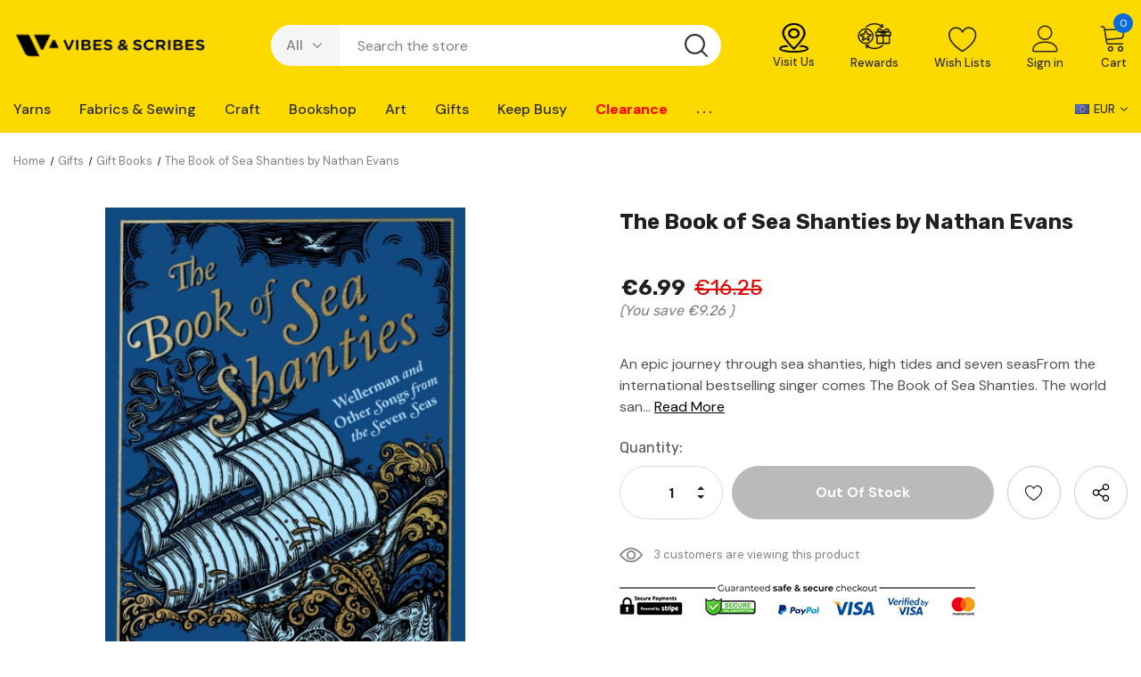

--- FILE ---
content_type: text/html; charset=UTF-8
request_url: https://www.vibesandscribes.ie/products/the-book-of-sea-shanties-by-nathan-evans.html?setCurrencyId=1
body_size: 49697
content:





<!DOCTYPE html>
<html class="no-js" lang="en">
    <head>
<link
  rel="preload"
  as="image"
  href="https://cdn11.bigcommerce.com/s-aweq463/product_images/uploaded_images//marvic26-m.jpg/"
  media="(max-width: 768px)"
>
<link rel="preconnect" href="https://cdn11.bigcommerce.com" crossorigin>
        <title>The Book of Sea Shanties by Nathan Evans - Vibes &amp; Scribes</title>

        <link rel="dns-prefetch preconnect" href="https://cdn11.bigcommerce.com/s-aweq463" crossorigin><link rel="dns-prefetch preconnect" href="https://fonts.googleapis.com/" crossorigin><link rel="dns-prefetch preconnect" href="https://fonts.gstatic.com/" crossorigin>
        <meta property="product:price:amount" content="6.99" /><meta property="product:price:currency" content="EUR" /><meta property="og:url" content="https://www.vibesandscribes.ie/products/the-book-of-sea-shanties-by-nathan-evans.html" /><meta property="og:site_name" content="Vibes & Scribes" /><link rel='canonical' href='https://www.vibesandscribes.ie/products/the-book-of-sea-shanties-by-nathan-evans.html' /><meta name='platform' content='bigcommerce.stencil' /><meta property="og:type" content="product" />
<meta property="og:title" content="The Book of Sea Shanties by Nathan Evans" />
<meta property="og:description" content="Your one-stop shop for knitting, sewing, or crafts projects in Ireland: wool, fabric, fine art &amp; craft supplies. Buy new, bargain, and second-hand books online!" />
<meta property="og:image" content="https://cdn11.bigcommerce.com/s-aweq463/products/44803/images/113698/9781787399587__44666.1670600068.550.659.jpg?c=2" />
<meta property="og:availability" content="oos" />
<meta property="pinterest:richpins" content="enabled" />
        
         

        <link href="https://cdn11.bigcommerce.com/s-aweq463/product_images/vibesfav.png?t&#x3D;1550920805" rel="shortcut icon">
        <meta name="viewport" content="width=device-width, initial-scale=1">
        <link href="https://fonts.googleapis.com/css2?family=Karla&family=Roboto&family=Source+Sans+Pro&family=DM+Sans&family=Rubik&display=swap" rel="stylesheet">
        <script>
            document.documentElement.className = document.documentElement.className.replace('no-js', 'js');
        </script>

        <script>
    function browserSupportsAllFeatures() {
        return window.Promise
            && window.fetch
            && window.URL
            && window.URLSearchParams
            && window.WeakMap
            // object-fit support
            && ('objectFit' in document.documentElement.style);
    }

    function loadScript(src) {
        var js = document.createElement('script');
        js.src = src;
        js.onerror = function () {
            console.error('Failed to load polyfill script ' + src);
        };
        document.head.appendChild(js);
    }

    if (!browserSupportsAllFeatures()) {
        loadScript('https://cdn11.bigcommerce.com/s-aweq463/stencil/0439f410-385b-013d-59be-2653cd4e3376/e/f56100a0-cfa6-013e-e584-4ea0a5dcd80a/dist/theme-bundle.polyfills.js');
    }
</script>

        <script>
            window.lazySizesConfig = window.lazySizesConfig || {};
            window.lazySizesConfig.loadMode = 1;
        </script>
        <script async src="https://cdn11.bigcommerce.com/s-aweq463/stencil/0439f410-385b-013d-59be-2653cd4e3376/e/f56100a0-cfa6-013e-e584-4ea0a5dcd80a/dist/theme-bundle.head_async.js"></script>



        <link href="https://fonts.googleapis.com/css?family=Rubik:700,400,300,500%7CDM+Sans:700,500,400&display=swap" rel="stylesheet">
        <link data-stencil-stylesheet href="https://cdn11.bigcommerce.com/s-aweq463/stencil/0439f410-385b-013d-59be-2653cd4e3376/e/f56100a0-cfa6-013e-e584-4ea0a5dcd80a/css/theme-c4657820-d52a-013e-ea49-7e3da8c058d4.css" rel="stylesheet">

        <!-- Start Tracking Code for analytics_facebook -->

<script>
!function(f,b,e,v,n,t,s){if(f.fbq)return;n=f.fbq=function(){n.callMethod?n.callMethod.apply(n,arguments):n.queue.push(arguments)};if(!f._fbq)f._fbq=n;n.push=n;n.loaded=!0;n.version='2.0';n.queue=[];t=b.createElement(e);t.async=!0;t.src=v;s=b.getElementsByTagName(e)[0];s.parentNode.insertBefore(t,s)}(window,document,'script','https://connect.facebook.net/en_US/fbevents.js');

fbq('set', 'autoConfig', 'false', '190280809483714');
fbq('dataProcessingOptions', ['LDU'], 0, 0);
fbq('init', '190280809483714', {"external_id":"cbdbfa93-693f-4940-bfc4-be5a9f5f27d6"});
fbq('set', 'agent', 'bigcommerce', '190280809483714');

function trackEvents() {
    var pathName = window.location.pathname;

    fbq('track', 'PageView', {}, "");

    // Search events start -- only fire if the shopper lands on the /search.php page
    if (pathName.indexOf('/search.php') === 0 && getUrlParameter('search_query')) {
        fbq('track', 'Search', {
            content_type: 'product_group',
            content_ids: [],
            search_string: getUrlParameter('search_query')
        });
    }
    // Search events end

    // Wishlist events start -- only fire if the shopper attempts to add an item to their wishlist
    if (pathName.indexOf('/wishlist.php') === 0 && getUrlParameter('added_product_id')) {
        fbq('track', 'AddToWishlist', {
            content_type: 'product_group',
            content_ids: []
        });
    }
    // Wishlist events end

    // Lead events start -- only fire if the shopper subscribes to newsletter
    if (pathName.indexOf('/subscribe.php') === 0 && getUrlParameter('result') === 'success') {
        fbq('track', 'Lead', {});
    }
    // Lead events end

    // Registration events start -- only fire if the shopper registers an account
    if (pathName.indexOf('/login.php') === 0 && getUrlParameter('action') === 'account_created') {
        fbq('track', 'CompleteRegistration', {}, "");
    }
    // Registration events end

    

    function getUrlParameter(name) {
        var cleanName = name.replace(/[\[]/, '\[').replace(/[\]]/, '\]');
        var regex = new RegExp('[\?&]' + cleanName + '=([^&#]*)');
        var results = regex.exec(window.location.search);
        return results === null ? '' : decodeURIComponent(results[1].replace(/\+/g, ' '));
    }
}

if (window.addEventListener) {
    window.addEventListener("load", trackEvents, false)
}
</script>
<noscript><img height="1" width="1" style="display:none" alt="null" src="https://www.facebook.com/tr?id=190280809483714&ev=PageView&noscript=1&a=plbigcommerce1.2&eid="/></noscript>

<!-- End Tracking Code for analytics_facebook -->

<!-- Start Tracking Code for analytics_googleanalytics4 -->

<script data-cfasync="false" src="https://cdn11.bigcommerce.com/shared/js/google_analytics4_bodl_subscribers-358423becf5d870b8b603a81de597c10f6bc7699.js" integrity="sha256-gtOfJ3Avc1pEE/hx6SKj/96cca7JvfqllWA9FTQJyfI=" crossorigin="anonymous"></script>
<script data-cfasync="false">
  (function () {
    window.dataLayer = window.dataLayer || [];

    function gtag(){
        dataLayer.push(arguments);
    }

    function initGA4(event) {
         function setupGtag() {
            function configureGtag() {
                gtag('js', new Date());
                gtag('set', 'developer_id.dMjk3Nj', true);
                gtag('config', 'G-WVLEJ7F59S');
            }

            var script = document.createElement('script');

            script.src = 'https://www.googletagmanager.com/gtag/js?id=G-WVLEJ7F59S';
            script.async = true;
            script.onload = configureGtag;

            document.head.appendChild(script);
        }

        setupGtag();

        if (typeof subscribeOnBodlEvents === 'function') {
            subscribeOnBodlEvents('G-WVLEJ7F59S', false);
        }

        window.removeEventListener(event.type, initGA4);
    }

    

    var eventName = document.readyState === 'complete' ? 'consentScriptsLoaded' : 'DOMContentLoaded';
    window.addEventListener(eventName, initGA4, false);
  })()
</script>

<!-- End Tracking Code for analytics_googleanalytics4 -->

<!-- Start Tracking Code for analytics_siteverification -->

<meta name="google-site-verification" content="IDT_2dF1exmnVfZyI3HajrCTmFbuEnnIhwM-pU7psH8" />
<meta name="facebook-domain-verification" content="7bijysl0yflkpb0xxgdab74r1zmavy" />

<!-- End Tracking Code for analytics_siteverification -->


<script type="text/javascript" src="https://checkout-sdk.bigcommerce.com/v1/loader.js" defer ></script>
<script src="https://www.google.com/recaptcha/api.js" async defer></script>
<script type="text/javascript">
var BCData = {"product_attributes":{"sku":null,"upc":null,"mpn":null,"gtin":null,"weight":null,"base":true,"image":null,"price":{"without_tax":{"formatted":"\u20ac6.99","value":6.99,"currency":"EUR"},"tax_label":"Tax","rrp_without_tax":{"formatted":"\u20ac16.25","value":16.25,"currency":"EUR"},"saved":{"formatted":"\u20ac9.26","value":9.26,"currency":"EUR"}},"out_of_stock_behavior":"label_option","out_of_stock_message":"Out of stock","available_modifier_values":[],"in_stock_attributes":[],"stock":null,"instock":false,"stock_message":null,"purchasable":true,"purchasing_message":"The selected product combination is currently unavailable.","call_for_price_message":null}};
</script>
<script src='https://big-product-labels.zend-apps.com/script/470/product-labels-21550.js'   ></script><script>
  window.addEventListener('load', function() {
    setTimeout(function() {
      var script = document.createElement('script');
      script.src = "https://cmp.osano.com/AzqdswT6qWC037Ll/c76cfb24-094f-45db-99df-117e3a7e0447/osano.js";
      document.body.appendChild(script);
    }, 3000); // Delay 3 seconds after page load
  });
</script><script>
    document.addEventListener("DOMContentLoaded", function() {
        // Select all images with the class "lazyload"
        var lazyImages = document.querySelectorAll(".lazyload");
        
        // Loop through each lazy-loaded image
        lazyImages.forEach(function(img) {
            // Set the priority to "high" for each image
            img.loading = "eager";
        });
    });
</script><script type="text/javascript">  window.freshclick_filter_configurations = "{\"search\":{\"is_search\":\"0\",\"search_container\":\"[data-quick-search-form] input\",\"is_search_ajax\":\"0\",\"filter_color\":\"fcda00\",\"login_for_price\":\"0\",\"login_for_price_text\":\"\",\"search_start\":\"3\",\"column_type\":\"2\",\"enterprise_search_style\":\"1\",\"is_auto_search\":\"1\",\"auto_search_wait_time\":\"800\",\"is_trending_now\":\"0\",\"is_recent_search\":\"0\",\"recent_search_language\":\"Recent Searches\",\"trending_now_language\":\"Trending Searches\",\"trending_now_search_count\":\"5\",\"trending_array\":[],\"search_category\":\"false\",\"search_js\":\"\"}}"; </script><script>
  window.addEventListener('load', function () {
    setTimeout(function () {
      var script = document.createElement('script');
      script.src = 'https://filter.freshclick.co.uk/client/freshclick-filter-new.js';
       script.async = true; // added async
      document.body.appendChild(script);
    }, 5000); // delay by 5 seconds
  });
</script>
 <script data-cfasync="false" src="https://microapps.bigcommerce.com/bodl-events/1.9.4/index.js" integrity="sha256-Y0tDj1qsyiKBRibKllwV0ZJ1aFlGYaHHGl/oUFoXJ7Y=" nonce="" crossorigin="anonymous"></script>
 <script data-cfasync="false" nonce="">

 (function() {
    function decodeBase64(base64) {
       const text = atob(base64);
       const length = text.length;
       const bytes = new Uint8Array(length);
       for (let i = 0; i < length; i++) {
          bytes[i] = text.charCodeAt(i);
       }
       const decoder = new TextDecoder();
       return decoder.decode(bytes);
    }
    window.bodl = JSON.parse(decodeBase64("[base64]"));
 })()

 </script>

<script nonce="">
(function () {
    var xmlHttp = new XMLHttpRequest();

    xmlHttp.open('POST', 'https://bes.gcp.data.bigcommerce.com/nobot');
    xmlHttp.setRequestHeader('Content-Type', 'application/json');
    xmlHttp.send('{"store_id":"710317","timezone_offset":"1.0","timestamp":"2026-01-19T05:45:50.44859600Z","visit_id":"e62078f4-6050-4453-a0ad-a02970ccf31c","channel_id":1}');
})();
</script>

        
        
        
<!-- Start of Clerk.io - Deferred -->
<script>
  window.addEventListener('load', () => {
    setTimeout(() => {
      (function(w,d){
        var e=d.createElement('script');e.type='text/javascript';e.async=true;
        e.src='https://cdn.clerk.io/clerk.js';
        var s=d.getElementsByTagName('script')[0];s.parentNode.insertBefore(e,s);
        w.__clerk_q=w.__clerk_q||[];w.Clerk=w.Clerk||function(){w.__clerk_q.push(arguments)};
      })(window,document);

      Clerk('config', {
        key: 'SgupD8cTQvGcJ1HYuFnkLgO7T8yU1KYO'
      });


    }, 1000); // Delay Clerk by 1 seconds after page load
  });
</script>
<!-- End of Clerk.io - Deferred -->

    </head>
    <body class="page-type-product homepage-layout-1">
        <svg data-src="https://cdn11.bigcommerce.com/s-aweq463/stencil/0439f410-385b-013d-59be-2653cd4e3376/e/f56100a0-cfa6-013e-e584-4ea0a5dcd80a/img/icon-sprite.svg" class="icons-svg-sprite"></svg>

        
<script>
  window.addEventListener('load', function () {
    var script = document.createElement('script');
    script.src = "https://api.feefo.com/api/ecommerce/plugin/widget/merchant/vibes-scribes";
    script.id = "feefo-plugin-widget-bootstrap";
    document.body.appendChild(script);
  });
</script>
<meta name="facebook-domain-verification" content="c3ygh5qlem60by2nlc7i2cqfc36y1r" />

<div class="dropdown--quickSearch dropdown--quickSearchSticky haloSeachCategories" id="quickSearch" aria-hidden="true" data-prevent-quick-search-close>
    <form class="form" onsubmit="return false" data-url="/search.php" data-quick-search-form>
    <fieldset class="form-fieldset">
        <div class="form-field">
            <div id="search_category">
                <select name="category" class="select_category">
                    <option value="" selected="">All</option>
                        <option value="1114">Yarns</option>
                                <option value="1141"><span>---</span> All Brands</option>
                                        <option value="1898"><span>------</span> Cygnet Yarns</option>
                                        <option value="1159"><span>------</span> Yarn Vibes</option>
                                        <option value="1154"><span>------</span> Sirdar</option>
                                        <option value="1153"><span>------</span> Rico Design</option>
                                        <option value="1190"><span>------</span> James C Brett</option>
                                        <option value="2490"><span>------</span> Stylecraft</option>
                                        <option value="1144"><span>------</span> Jenny Watson</option>
                                        <option value="1155"><span>------</span> Studio Donegal</option>
                                        <option value="1156"><span>------</span> Sublime</option>
                                        <option value="1151"><span>------</span> King Cole</option>
                                        <option value="1142"><span>------</span> Alize</option>
                                        <option value="1152"><span>------</span> Manos Del Uruguay</option>
                                        <option value="1158"><span>------</span> Wendy</option>
                                <option value="1115"><span>---</span> Yarns By Weight</option>
                                        <option value="1121"><span>------</span> All Weights</option>
                                        <option value="1191"><span>------</span> 4 Ply</option>
                                        <option value="1127"><span>------</span> Aran</option>
                                        <option value="1128"><span>------</span> Chunky</option>
                                        <option value="1196"><span>------</span> Crochet</option>
                                        <option value="1126"><span>------</span> Double Knit</option>
                                        <option value="1124"><span>------</span> Lace</option>
                                        <option value="1129"><span>------</span> Super Chunky</option>
                                        <option value="1122"><span>------</span> New Yarn</option>
                                <option value="1116"><span>---</span> Blend</option>
                                        <option value="1131"><span>------</span> All Blends</option>
                                        <option value="1133"><span>------</span> Wool</option>
                                        <option value="1134"><span>------</span> Acrylic</option>
                                        <option value="1135"><span>------</span> Cotton</option>
                                        <option value="3573"><span>------</span> Summer Yarns</option>
                                        <option value="1136"><span>------</span> Baby Wool</option>
                                        <option value="1137"><span>------</span> Irish Wool</option>
                                        <option value="1138"><span>------</span> Sock Wool</option>
                                        <option value="1139"><span>------</span> Other Blends</option>
                                <option value="1118"><span>---</span> Patterns</option>
                                        <option value="1160"><span>------</span> All Patterns</option>
                                        <option value="1161"><span>------</span> New Patterns</option>
                                        <option value="2114"><span>------</span> Digital Patterns</option>
                                        <option value="1192"><span>------</span> Crochet</option>
                                        <option value="1167"><span>------</span> Babywear</option>
                                        <option value="1166"><span>------</span> Kidswear</option>
                                        <option value="1164"><span>------</span> Womenswear</option>
                                        <option value="1165"><span>------</span> Menswear</option>
                                        <option value="1653"><span>------</span> Homeware</option>
                                        <option value="1655"><span>------</span> Fun Knits</option>
                                        <option value="1996"><span>------</span> Pattern Books &amp; Booklets</option>
                                        <option value="1163"><span>------</span> Sale</option>
                                        <option value="1810"><span>------</span> Free Knitting Patterns</option>
                                <option value="1120"><span>---</span> Yarn Vibes</option>
                                        <option value="1173"><span>------</span> Wool</option>
                                        <option value="1174"><span>------</span> Bundles</option>
                                                    <option value="2015"><span>---------</span> Mystery Bundles</option>
                                                    <option value="2014"><span>---------</span> Organic Bundles</option>
                                        <option value="1175"><span>------</span> Patterns</option>
                                        <option value="1176"><span>------</span> Knitting Kits</option>
                                                    <option value="2013"><span>---------</span> Organic Kits</option>
                                <option value="1119"><span>---</span> Accessories</option>
                                        <option value="1168"><span>------</span> All Accessories</option>
                                        <option value="1170"><span>------</span> Knitting Needles</option>
                                                    <option value="3602"><span>---------</span> Cables &amp; Cable Needles</option>
                                                    <option value="3599"><span>---------</span> Circular &amp; Interchangeable</option>
                                                    <option value="3601"><span>---------</span> Double Pointed</option>
                                                    <option value="3600"><span>---------</span> Knitting Needle Sets</option>
                                                    <option value="3598"><span>---------</span> Single Point Needles</option>
                                        <option value="1171"><span>------</span> Crochet Hooks</option>
                                        <option value="2052"><span>------</span> Bags &amp; Storage</option>
                                        <option value="1172"><span>------</span> General Accessories</option>
                                        <option value="1260"><span>------</span> Toy Making</option>
                                <option value="700"><span>---</span> Knitting Kits</option>
                                <option value="1123"><span>---</span> Clearance Yarns</option>
                                <option value="445"><span>---</span> Knit &amp; Crochet Books</option>
                        <option value="1508">Fabrics &amp; Sewing</option>
                                <option value="1513"><span>---</span> Quilting</option>
                                        <option value="1532"><span>------</span> All Quilting Fabric</option>
                                        <option value="2182"><span>------</span> Quilting Sale</option>
                                        <option value="1641"><span>------</span> Batting &amp; Wadding</option>
                                        <option value="1622"><span>------</span> Fat Quarters</option>
                                        <option value="1518"><span>------</span> Quilting Accessories</option>
                                        <option value="1584"><span>------</span> Quilting Backings</option>
                                        <option value="1600"><span>------</span> Quilting Blenders</option>
                                        <option value="1533"><span>------</span> Quilting Cotton</option>
                                        <option value="1544"><span>------</span> Quilting Panels</option>
                                        <option value="1624"><span>------</span> New Quilting Fabrics</option>
                                        <option value="1576"><span>------</span> QUILTING CLEARANCE</option>
                                <option value="1530"><span>---</span> Dressmaking</option>
                                        <option value="1536"><span>------</span> All Dressmaking Fabric</option>
                                        <option value="1627"><span>------</span> New Dressmaking Fabric</option>
                                        <option value="3092"><span>------</span> Designer Ends of Lines</option>
                                        <option value="1543"><span>------</span> Bridal/Occasion Fabric</option>
                                        <option value="1539"><span>------</span> Dress Fabric</option>
                                        <option value="1531"><span>------</span> Dressmaking Patterns</option>
                                        <option value="1562"><span>------</span> Lining &amp; Interfacing</option>
                                        <option value="3572"><span>------</span> Summer Fabrics</option>
                                        <option value="1556"><span>------</span> Novelty Fabrics</option>
                                <option value="1509"><span>---</span> Sewing Notions</option>
                                        <option value="1510"><span>------</span> All Accessories</option>
                                        <option value="1593"><span>------</span> Sewing Threads</option>
                                        <option value="1514"><span>------</span> Cutting Supplies</option>
                                        <option value="1586"><span>------</span> Marking &amp; Measuring</option>
                                        <option value="1517"><span>------</span> Needles &amp; Pins</option>
                                        <option value="1512"><span>------</span> Sewing Supplies</option>
                                        <option value="1631"><span>------</span> Pattern Drafting</option>
                                        <option value="1633"><span>------</span> Patch &amp; Repair Supplies</option>
                                        <option value="1630"><span>------</span> Bra Making &amp; Interlining</option>
                                <option value="3563"><span>---</span> Fasteners</option>
                                        <option value="1526"><span>------</span> Buttons</option>
                                        <option value="3565"><span>------</span> Closures</option>
                                        <option value="3566"><span>------</span> Snaps &amp; Eyelets</option>
                                        <option value="3567"><span>------</span> More Fasteners</option>
                                        <option value="1651"><span>------</span> Zips</option>
                                <option value="1519"><span>---</span> Trims</option>
                                        <option value="1520"><span>------</span> All Items</option>
                                        <option value="1524"><span>------</span> Ribbon</option>
                                        <option value="1534"><span>------</span> Cord</option>
                                        <option value="1620"><span>------</span> Elastic</option>
                                        <option value="1589"><span>------</span> Lace Trim</option>
                                        <option value="1629"><span>------</span> Bias Binding &amp; Tapes</option>
                                        <option value="1632"><span>------</span> More Trim</option>
                                        <option value="1521"><span>------</span> Embellishments &amp; Beading</option>
                                        <option value="1565"><span>------</span> Appliqués</option>
                                <option value="3564"><span>---</span> Miscellaneous</option>
                                        <option value="1582"><span>------</span> Fabric Dyes &amp; Paints</option>
                                        <option value="1511"><span>------</span> Fabric Glues</option>
                                        <option value="3003"><span>------</span> Bag-Making</option>
                                        <option value="3119"><span>------</span> Lamp-Making</option>
                                        <option value="1549"><span>------</span> Sewing Boxes</option>
                                        <option value="1522"><span>------</span> Millinery</option>
                                                    <option value="1523"><span>---------</span> Accessories</option>
                                                    <option value="1595"><span>---------</span> Crinoline &amp; Veiling</option>
                                                    <option value="1561"><span>---------</span> Hat Bodies, Brims &amp; Bases</option>
                                                    <option value="1525"><span>---------</span> Feathers &amp; Flowers</option>
                                                    <option value="1555"><span>---------</span> Sinamay</option>
                                                    <option value="1591"><span>---------</span> Special Offers</option>
                                        <option value="1623"><span>------</span> Sewing Books</option>
                                                    <option value="680"><span>---------</span> Fashion Design</option>
                                                    <option value="454"><span>---------</span> Quilting &amp; Sewing</option>
                                        <option value="1650"><span>------</span> All Crafting Fabric</option>
                        <option value="1210">Craft</option>
                                <option value="1684"><span>---</span> General Crafting</option>
                                        <option value="3574"><span>------</span> Bookbinding</option>
                                        <option value="1277"><span>------</span> Candle Making</option>
                                        <option value="1279"><span>------</span> Clock Making</option>
                                        <option value="2614"><span>------</span> Epoxy Resin</option>
                                        <option value="1288"><span>------</span> Floristry</option>
                                        <option value="1269"><span>------</span> Jewellery</option>
                                                    <option value="1292"><span>---------</span> Beads</option>
                                                    <option value="1289"><span>---------</span> Chain/Cord/Wire/Elastic</option>
                                                    <option value="3091"><span>---------</span> Kits</option>
                                                    <option value="3090"><span>---------</span> Tools</option>
                                                    <option value="1270"><span>---------</span> Findings</option>
                                                    <option value="3089"><span>---------</span> Accessories, Charms &amp; Storage</option>
                                        <option value="1216"><span>------</span> Modelling</option>
                                        <option value="1236"><span>------</span> Seasonal</option>
                                                    <option value="1253"><span>---------</span> Easter</option>
                                                    <option value="1254"><span>---------</span> Halloween</option>
                                        <option value="1868"><span>------</span> Soap Making</option>
                                        <option value="1211"><span>------</span> Upcycling &amp; Home DIY</option>
                                        <option value="2221"><span>------</span> Wedding &amp; Party</option>
                                <option value="1685"><span>---</span> Craft Essentials</option>
                                        <option value="1231"><span>------</span> Craft Tools</option>
                                        <option value="1686"><span>------</span> Feathers &amp; Glitter</option>
                                        <option value="1283"><span>------</span> Felt &amp; Foam</option>
                                        <option value="1291"><span>------</span> Glue &amp; Adhesives</option>
                                        <option value="1215"><span>------</span> Stationery</option>
                                        <option value="1687"><span>------</span> Styrofoam/Papier-mâché/Wood</option>
                                <option value="1261"><span>---</span> Needlecraft</option>
                                        <option value="891"><span>------</span> Cross Stitch</option>
                                        <option value="1295"><span>------</span> Embroidery</option>
                                        <option value="1285"><span>------</span> Felting</option>
                                        <option value="1262"><span>------</span> Macrame</option>
                                        <option value="1313"><span>------</span> Punch Needle</option>
                                        <option value="1198"><span>------</span> Rug Making</option>
                                        <option value="1314"><span>------</span> Tapestry</option>
                                        <option value="1899"><span>------</span> Weaving</option>
                                <option value="1239"><span>---</span> Kids Craft</option>
                                        <option value="1682"><span>------</span> Colouring</option>
                                        <option value="1683"><span>------</span> Essentials</option>
                                        <option value="1229"><span>------</span> Face Painting</option>
                                        <option value="1293"><span>------</span> Hama Beads</option>
                                        <option value="1265"><span>------</span> Kits</option>
                                        <option value="1271"><span>------</span> Slime &amp; Clay</option>
                                        <option value="1280"><span>------</span> Papercraft</option>
                                <option value="1230"><span>---</span> Papercraft</option>
                                        <option value="1281"><span>------</span> Cardmaking</option>
                                        <option value="1259"><span>------</span> Die Cutting &amp; Punches</option>
                                        <option value="1250"><span>------</span> Embellishments &amp; Stickers</option>
                                        <option value="1258"><span>------</span> Ink Pads &amp; Stamps</option>
                                        <option value="1282"><span>------</span> Origami, Quilling &amp; Flower Making</option>
                                        <option value="1232"><span>------</span> Scrapbooking</option>
                                <option value="1251"><span>---</span> Christmas</option>
                                        <option value="1327"><span>------</span> Christmas Card-Making</option>
                                        <option value="1330"><span>------</span> Christmas Crafting</option>
                                        <option value="1328"><span>------</span> Christmas Decorating</option>
                                        <option value="1329"><span>------</span> Christmas Fabric &amp; Ribbon</option>
                                        <option value="1331"><span>------</span> Christmas Gifting</option>
                                        <option value="2320"><span>------</span> Christmas Crafting Books</option>
                                <option value="1338"><span>---</span> Crafting Books</option>
                                        <option value="516"><span>------</span> General Crafts</option>
                                        <option value="506"><span>------</span> Jewellery Making</option>
                                        <option value="1490"><span>------</span> Needlecraft</option>
                                        <option value="501"><span>------</span> Painting, Drawing &amp; Printing</option>
                                        <option value="508"><span>------</span> Papercraft</option>
                                <option value="1834"><span>---</span> All Adult Kits</option>
                        <option value="835">Bookshop</option>
                                <option value="1353"><span>---</span> Fiction</option>
                                        <option value="1033"><span>------</span> 3 for €12 Fiction</option>
                                        <option value="2405"><span>------</span> Bargain Fiction Bestsellers</option>
                                        <option value="1801"><span>------</span> BookTok</option>
                                        <option value="1350"><span>------</span> Classics</option>
                                        <option value="1367"><span>------</span> Contemporary Fiction</option>
                                        <option value="1368"><span>------</span> Crime, Mystery, Thriller</option>
                                        <option value="1366"><span>------</span> Historical Fiction</option>
                                        <option value="1652"><span>------</span> Myths &amp; Legends</option>
                                        <option value="1392"><span>------</span> Poetry, Plays &amp; Short Stories</option>
                                        <option value="1370"><span>------</span> Sci-Fi &amp; Fantasy</option>
                                        <option value="1381"><span>------</span> Young Adult</option>
                                <option value="1364"><span>---</span> Non-Fiction</option>
                                        <option value="1344"><span>------</span> Art &amp; Design</option>
                                        <option value="1371"><span>------</span> Biography</option>
                                        <option value="1342"><span>------</span> Cookery Books</option>
                                        <option value="1372"><span>------</span> Current Affairs</option>
                                        <option value="1374"><span>------</span> Feminism</option>
                                        <option value="1389"><span>------</span> Gardening &amp; Houseplants</option>
                                        <option value="1343"><span>------</span> History</option>
                                        <option value="1749"><span>------</span> Mind, Body &amp; Spirit</option>
                                        <option value="1414"><span>------</span> Music &amp; Film</option>
                                        <option value="2658"><span>------</span> Nature Writing</option>
                                        <option value="1345"><span>------</span> Popular Science</option>
                                        <option value="1351"><span>------</span> Psychology &amp; Philosophy Books</option>
                                        <option value="1348"><span>------</span> Sports Books</option>
                                        <option value="2101"><span>------</span> Travel Guides</option>
                                        <option value="1357"><span>------</span> Travel Writing</option>
                                <option value="1738"><span>---</span> Stationery</option>
                                        <option value="1750"><span>------</span> Bookmarks</option>
                                        <option value="2404"><span>------</span> Book Tabs</option>
                                        <option value="1495"><span>------</span> Greeting Cards</option>
                                        <option value="1336"><span>------</span> Journals &amp; Notebooks</option>
                                        <option value="1740"><span>------</span> Notecards &amp; Letter Writing</option>
                                        <option value="1739"><span>------</span> Pens &amp; Writing</option>
                                        <option value="1909"><span>------</span> Reading Aids</option>
                                        <option value="1339"><span>------</span> Tote Bags</option>
                                        <option value="1741"><span>------</span> Wrapping &amp; Gift Bags</option>
                                <option value="1341"><span>---</span> Irish Interest Books</option>
                                        <option value="1349"><span>------</span> Cork Local Interest</option>
                                        <option value="1346"><span>------</span> Irish Fiction</option>
                                        <option value="1835"><span>------</span> Irish History</option>
                                        <option value="1347"><span>------</span> Irish Non-Fiction</option>
                                        <option value="2137"><span>------</span> Leabhair As Gaeilge</option>
                                <option value="1772"><span>---</span> Second-Hand Books</option>
                                        <option value="1795"><span>------</span> Second-Hand Crime</option>
                                        <option value="1773"><span>------</span> Second-Hand Fiction</option>
                                        <option value="1798"><span>------</span> Second-Hand Kids/YA</option>
                                        <option value="1796"><span>------</span> Second-Hand Non-Fiction</option>
                                        <option value="1811"><span>------</span> Second-Hand Sci-Fi/Fantasy</option>
                                <option value="820"><span>---</span> Children&#x27;s Books</option>
                                        <option value="2139"><span>------</span> First Books</option>
                                        <option value="1744"><span>------</span> Children&#x27;s Picture Books</option>
                                        <option value="2810"><span>------</span> Children&#x27;s Books Age 5-8</option>
                                        <option value="2811"><span>------</span> Children&#x27;s Books Age 9+</option>
                                        <option value="1742"><span>------</span> Children&#x27;s Reference</option>
                                        <option value="2820"><span>------</span> Children&#x27;s Classics</option>
                                        <option value="2026"><span>------</span> Children&#x27;s 3 for €12 Fiction</option>
                                        <option value="1486"><span>------</span> Christmas Kid&#x27;s Books</option>
                                <option value="1793"><span>---</span> Taschen Art Books</option>
                                        <option value="1791"><span>------</span> Bibliotheca Universalis</option>
                                        <option value="1792"><span>------</span> Taschen 40th Anniversary</option>
                                        <option value="1790"><span>------</span> Taschen Basic Art Series</option>
                                        <option value="1794"><span>------</span> Taschen Large Format</option>
                                        <option value="2120"><span>------</span> Taschen Architecture Books</option>
                                <option value="1452"><span>---</span> Comics &amp; Graphic Novels</option>
                                        <option value="1812"><span>------</span> Manga</option>
                                        <option value="2091"><span>------</span> Graphic Novels</option>
                                        <option value="3004"><span>------</span> Literary Graphic Novels &amp; Memoirs</option>
                                        <option value="3005"><span>------</span> On Comics &amp; Graphic Novels</option>
                                        <option value="2339"><span>------</span> Merchandise &amp; Gifts</option>
                                        <option value="1504"><span>------</span> Sale Graphic Novels</option>
                                <option value="2484"><span>---</span> Our Favourites</option>
                                        <option value="1352"><span>------</span> New Releases</option>
                                        <option value="2485"><span>------</span> Forthcoming Releases</option>
                                        <option value="1859"><span>------</span> Our Best Bargains</option>
                                        <option value="1489"><span>------</span> Blind Date with a Book</option>
                                        <option value="1369"><span>------</span> LGBTQ+ Books</option>
                                        <option value="2317"><span>------</span> Chilling Reads</option>
                                        <option value="1889"><span>------</span> Summer Reading</option>
                                        <option value="1491"><span>------</span> Art Books Sale</option>
                                        <option value="2998"><span>------</span> Rare &amp; Limited Editions</option>
                        <option value="1201">Art</option>
                                <option value="1670"><span>---</span> Paint</option>
                                        <option value="1205"><span>------</span> Oil</option>
                                        <option value="1203"><span>------</span> Acrylic</option>
                                        <option value="1219"><span>------</span> Watercolour</option>
                                        <option value="1678"><span>------</span> Kids Paint</option>
                                <option value="1241"><span>---</span> Canvas</option>
                                        <option value="1667"><span>------</span> Boards &amp; Panels</option>
                                        <option value="1666"><span>------</span> Deep Edge</option>
                                        <option value="1665"><span>------</span> Standard Edge</option>
                                        <option value="1668"><span>------</span> Wood Panels</option>
                                <option value="1222"><span>---</span> Brushes</option>
                                        <option value="1204"><span>------</span> Sets</option>
                                        <option value="1669"><span>------</span> Singles</option>
                                <option value="1273"><span>---</span> Spray Paint</option>
                                        <option value="1274"><span>------</span> Accessories</option>
                                        <option value="1276"><span>------</span> Bundles</option>
                                        <option value="1664"><span>------</span> Montana Black</option>
                                        <option value="1275"><span>------</span> MTN</option>
                                        <option value="1680"><span>------</span> Varnish, Primer &amp; Specials</option>
                                <option value="1207"><span>---</span> Accessories</option>
                                        <option value="1671"><span>------</span> Easels</option>
                                        <option value="1673"><span>------</span> General</option>
                                        <option value="1227"><span>------</span> Medium &amp; Varnish</option>
                                        <option value="1672"><span>------</span> Portfolio &amp; Storage</option>
                                        <option value="1209"><span>------</span> Stencils</option>
                                <option value="1213"><span>---</span> Sketching</option>
                                        <option value="1244"><span>------</span> Paper &amp; Sketchpads</option>
                                        <option value="1214"><span>------</span> Accessories</option>
                                        <option value="1674"><span>------</span> Pencils &amp; Pastels</option>
                                        <option value="1676"><span>------</span> Pens &amp; Ink</option>
                                        <option value="1675"><span>------</span> Markers</option>
                                <option value="1663"><span>---</span> Other</option>
                                        <option value="2739"><span>------</span> Alcohol Ink</option>
                                        <option value="1240"><span>------</span> Calligraphy</option>
                                        <option value="1247"><span>------</span> Paint Pouring</option>
                                        <option value="1226"><span>------</span> Print Making</option>
                                <option value="1272"><span>---</span> Kits</option>
                        <option value="721">Gifts</option>
                                <option value="830"><span>---</span> Gift Vouchers</option>
                                <option value="2022"><span>---</span> Card Decks</option>
                                <option value="1337"><span>---</span> Literary Gifts</option>
                                <option value="894"><span>---</span> Lifestyle &amp; Home Gifts</option>
                                <option value="569"><span>---</span> Knitting &amp; Crochet Gifts</option>
                                <option value="2383"><span>---</span> Games</option>
                                <option value="2338"><span>---</span> Manga Gifts</option>
                                <option value="453"><span>---</span> Gift Books</option>
                                <option value="1340"><span>---</span> Novelty Gifts</option>
                                <option value="430"><span>---</span> Sewing &amp; Crafting Gifts</option>
                                <option value="539"><span>---</span> Gifts for Kids</option>
                                        <option value="814"><span>------</span> Kids Craft Sets</option>
                                <option value="367"><span>---</span> Art Gifts</option>
                                        <option value="2385"><span>------</span> Gifts for Art Lovers</option>
                                        <option value="2384"><span>------</span> Gifts for Artists</option>
                        <option value="1505">Keep Busy</option>
                                <option value="1332"><span>---</span> Keep Busy Books</option>
                                <option value="1028"><span>---</span> Jigsaw Puzzles</option>
                                <option value="1691"><span>---</span> Kid&#x27;s Jigsaw Puzzles</option>
                                <option value="1032"><span>---</span> Trivia &amp; Games</option>
                                <option value="1734"><span>---</span> Paint By Numbers</option>
                                <option value="1030"><span>---</span> Kid&#x27;s Activities</option>
                                        <option value="1725"><span>------</span> Activity Books</option>
                                        <option value="1726"><span>------</span> Arts &amp; Craft Kits</option>
                                <option value="1024"><span>---</span> Adult Crafts</option>
                                <option value="1025"><span>---</span> Cosy Colouring</option>
                        <option value="838">Clearance</option>
                                <option value="1848"><span>---</span> Special Offers</option>
                                <option value="1904"><span>---</span> Super Saver Deals!</option>
                                <option value="1193"><span>---</span> Clearance Yarns</option>
                                        <option value="1771"><span>------</span> Clearance Knitting Patterns</option>
                                <option value="1233"><span>---</span> Clearance Crafts</option>
                                        <option value="1252"><span>------</span> Embellishments</option>
                                        <option value="1235"><span>------</span> General Crafts</option>
                                        <option value="1245"><span>------</span> Kid&#x27;s Crafts</option>
                                        <option value="1264"><span>------</span> Punches &amp; Stamps</option>
                                        <option value="1234"><span>------</span> Scrapbooking</option>
                                <option value="840"><span>---</span> Clearance Fabrics</option>
                                        <option value="878"><span>------</span> Clearance Cotton Poplins</option>
                                        <option value="975"><span>------</span> Clearance Quilting Cottons</option>
                                        <option value="1487"><span>------</span> Clearance Remnants</option>
                                <option value="847"><span>---</span> Clearance Gifts</option>
                                        <option value="995"><span>------</span> Craft Kits</option>
                                        <option value="1688"><span>------</span> Jigsaw Puzzles</option>
                                        <option value="898"><span>------</span> Knitting &amp; Sewing Gifts</option>
                                        <option value="896"><span>------</span> Lifestyle/Home Gifts</option>
                                <option value="1256"><span>---</span> Clearance Christmas</option>
                                <option value="801"><span>---</span> Clearance Millinery</option>
                                <option value="2374"><span>---</span> Clearance Crafting Books</option>
                                <option value="2375"><span>---</span> Clearance Needlecraft</option>
                        <option value="2710">For Schools</option>
                                <option value="2711"><span>---</span> Build Your Own Sewing Kit</option>
                                <option value="2717"><span>---</span> Art</option>
                                        <option value="2745"><span>------</span> Accessories</option>
                                        <option value="2719"><span>------</span> Paints, Pencils &amp; Pastels</option>
                                        <option value="2718"><span>------</span> Sketchbooks</option>
                                <option value="2712"><span>---</span> Home Ec</option>
                                        <option value="2714"><span>------</span> Bulk Textile Items</option>
                                        <option value="2746"><span>------</span> Embroidery Threads &amp; Accessories</option>
                                        <option value="2747"><span>------</span> Sewing Accessories</option>
                                        <option value="2713"><span>------</span> Sewing Kits</option>
                                <option value="2720"><span>---</span> Stationery</option>
                                        <option value="2721"><span>------</span> Glue</option>
                                <option value="2716"><span>---</span> Knitting/Crochet/Wool</option>
                                <option value="2715"><span>---</span> Aprons</option>
                </select> 
                <svg class="icon" aria-hidden="true"><use xlink:href="#icon-chevron-down" /></svg>
            </div>
            <input class="form-input form-input--quickSearch"
                   data-search-quick
                   name="nav-quick-search"
                   id="nav-quick-search"
                   data-error-message="Search field cannot be empty."
                   placeholder="Search the store"
                   autocomplete="off"
            >
            <button type="submit" aria-label="Search button">
              <svg class="icon" aria-hidden="true"><use xlink:href="#icon-search"></use></svg>
            </button>
        </div>
    </fieldset>
</form>
<div class="quickSearch-wrap">
  <div class="container">
    <section class="quickSearchResults" data-bind="html: results"></section>
    <p role="status"
         aria-live="polite"
         class="aria-description--hidden"
         data-search-aria-message-predefined-text="product results for"
    ></p>
  </div>
</div>
</div>

    <header class="header" role="banner">
    <div class="header-pc halo-header">
    	<div class="header-top">
    		<div class="container">
        		<div class="header-top-left">
				        <div class="header-logo header-logo--center">
				            <a href="https://www.vibesandscribes.ie/" class="header-logo__link">
            <div class="header-logo-image-container">
                <img class="header-logo-image" width="215" height="37" src="https://cdn11.bigcommerce.com/s-aweq463/images/stencil/218x40/untitled_design_-_2023-01-04t154435.226_1672847089__47096.original.png" alt="Vibes &amp; Scribes" title="Vibes &amp; Scribes">
            </div>
</a>
				        </div>
        		</div>
        		<div class="header-top-middle">
        			<div class="dropdown--quickSearch haloSeachCategories" id="quickSearch" aria-hidden="true" data-prevent-quick-search-close>
				        <form class="form" onsubmit="return false" data-url="/search.php" data-quick-search-form>
    <fieldset class="form-fieldset">
        <div class="form-field">
            <div id="search_category">
                <select name="category" class="select_category">
                    <option value="" selected="">All</option>
                        <option value="1114">Yarns</option>
                                <option value="1141"><span>---</span> All Brands</option>
                                        <option value="1898"><span>------</span> Cygnet Yarns</option>
                                        <option value="1159"><span>------</span> Yarn Vibes</option>
                                        <option value="1154"><span>------</span> Sirdar</option>
                                        <option value="1153"><span>------</span> Rico Design</option>
                                        <option value="1190"><span>------</span> James C Brett</option>
                                        <option value="2490"><span>------</span> Stylecraft</option>
                                        <option value="1144"><span>------</span> Jenny Watson</option>
                                        <option value="1155"><span>------</span> Studio Donegal</option>
                                        <option value="1156"><span>------</span> Sublime</option>
                                        <option value="1151"><span>------</span> King Cole</option>
                                        <option value="1142"><span>------</span> Alize</option>
                                        <option value="1152"><span>------</span> Manos Del Uruguay</option>
                                        <option value="1158"><span>------</span> Wendy</option>
                                <option value="1115"><span>---</span> Yarns By Weight</option>
                                        <option value="1121"><span>------</span> All Weights</option>
                                        <option value="1191"><span>------</span> 4 Ply</option>
                                        <option value="1127"><span>------</span> Aran</option>
                                        <option value="1128"><span>------</span> Chunky</option>
                                        <option value="1196"><span>------</span> Crochet</option>
                                        <option value="1126"><span>------</span> Double Knit</option>
                                        <option value="1124"><span>------</span> Lace</option>
                                        <option value="1129"><span>------</span> Super Chunky</option>
                                        <option value="1122"><span>------</span> New Yarn</option>
                                <option value="1116"><span>---</span> Blend</option>
                                        <option value="1131"><span>------</span> All Blends</option>
                                        <option value="1133"><span>------</span> Wool</option>
                                        <option value="1134"><span>------</span> Acrylic</option>
                                        <option value="1135"><span>------</span> Cotton</option>
                                        <option value="3573"><span>------</span> Summer Yarns</option>
                                        <option value="1136"><span>------</span> Baby Wool</option>
                                        <option value="1137"><span>------</span> Irish Wool</option>
                                        <option value="1138"><span>------</span> Sock Wool</option>
                                        <option value="1139"><span>------</span> Other Blends</option>
                                <option value="1118"><span>---</span> Patterns</option>
                                        <option value="1160"><span>------</span> All Patterns</option>
                                        <option value="1161"><span>------</span> New Patterns</option>
                                        <option value="2114"><span>------</span> Digital Patterns</option>
                                        <option value="1192"><span>------</span> Crochet</option>
                                        <option value="1167"><span>------</span> Babywear</option>
                                        <option value="1166"><span>------</span> Kidswear</option>
                                        <option value="1164"><span>------</span> Womenswear</option>
                                        <option value="1165"><span>------</span> Menswear</option>
                                        <option value="1653"><span>------</span> Homeware</option>
                                        <option value="1655"><span>------</span> Fun Knits</option>
                                        <option value="1996"><span>------</span> Pattern Books &amp; Booklets</option>
                                        <option value="1163"><span>------</span> Sale</option>
                                        <option value="1810"><span>------</span> Free Knitting Patterns</option>
                                <option value="1120"><span>---</span> Yarn Vibes</option>
                                        <option value="1173"><span>------</span> Wool</option>
                                        <option value="1174"><span>------</span> Bundles</option>
                                                    <option value="2015"><span>---------</span> Mystery Bundles</option>
                                                    <option value="2014"><span>---------</span> Organic Bundles</option>
                                        <option value="1175"><span>------</span> Patterns</option>
                                        <option value="1176"><span>------</span> Knitting Kits</option>
                                                    <option value="2013"><span>---------</span> Organic Kits</option>
                                <option value="1119"><span>---</span> Accessories</option>
                                        <option value="1168"><span>------</span> All Accessories</option>
                                        <option value="1170"><span>------</span> Knitting Needles</option>
                                                    <option value="3602"><span>---------</span> Cables &amp; Cable Needles</option>
                                                    <option value="3599"><span>---------</span> Circular &amp; Interchangeable</option>
                                                    <option value="3601"><span>---------</span> Double Pointed</option>
                                                    <option value="3600"><span>---------</span> Knitting Needle Sets</option>
                                                    <option value="3598"><span>---------</span> Single Point Needles</option>
                                        <option value="1171"><span>------</span> Crochet Hooks</option>
                                        <option value="2052"><span>------</span> Bags &amp; Storage</option>
                                        <option value="1172"><span>------</span> General Accessories</option>
                                        <option value="1260"><span>------</span> Toy Making</option>
                                <option value="700"><span>---</span> Knitting Kits</option>
                                <option value="1123"><span>---</span> Clearance Yarns</option>
                                <option value="445"><span>---</span> Knit &amp; Crochet Books</option>
                        <option value="1508">Fabrics &amp; Sewing</option>
                                <option value="1513"><span>---</span> Quilting</option>
                                        <option value="1532"><span>------</span> All Quilting Fabric</option>
                                        <option value="2182"><span>------</span> Quilting Sale</option>
                                        <option value="1641"><span>------</span> Batting &amp; Wadding</option>
                                        <option value="1622"><span>------</span> Fat Quarters</option>
                                        <option value="1518"><span>------</span> Quilting Accessories</option>
                                        <option value="1584"><span>------</span> Quilting Backings</option>
                                        <option value="1600"><span>------</span> Quilting Blenders</option>
                                        <option value="1533"><span>------</span> Quilting Cotton</option>
                                        <option value="1544"><span>------</span> Quilting Panels</option>
                                        <option value="1624"><span>------</span> New Quilting Fabrics</option>
                                        <option value="1576"><span>------</span> QUILTING CLEARANCE</option>
                                <option value="1530"><span>---</span> Dressmaking</option>
                                        <option value="1536"><span>------</span> All Dressmaking Fabric</option>
                                        <option value="1627"><span>------</span> New Dressmaking Fabric</option>
                                        <option value="3092"><span>------</span> Designer Ends of Lines</option>
                                        <option value="1543"><span>------</span> Bridal/Occasion Fabric</option>
                                        <option value="1539"><span>------</span> Dress Fabric</option>
                                        <option value="1531"><span>------</span> Dressmaking Patterns</option>
                                        <option value="1562"><span>------</span> Lining &amp; Interfacing</option>
                                        <option value="3572"><span>------</span> Summer Fabrics</option>
                                        <option value="1556"><span>------</span> Novelty Fabrics</option>
                                <option value="1509"><span>---</span> Sewing Notions</option>
                                        <option value="1510"><span>------</span> All Accessories</option>
                                        <option value="1593"><span>------</span> Sewing Threads</option>
                                        <option value="1514"><span>------</span> Cutting Supplies</option>
                                        <option value="1586"><span>------</span> Marking &amp; Measuring</option>
                                        <option value="1517"><span>------</span> Needles &amp; Pins</option>
                                        <option value="1512"><span>------</span> Sewing Supplies</option>
                                        <option value="1631"><span>------</span> Pattern Drafting</option>
                                        <option value="1633"><span>------</span> Patch &amp; Repair Supplies</option>
                                        <option value="1630"><span>------</span> Bra Making &amp; Interlining</option>
                                <option value="3563"><span>---</span> Fasteners</option>
                                        <option value="1526"><span>------</span> Buttons</option>
                                        <option value="3565"><span>------</span> Closures</option>
                                        <option value="3566"><span>------</span> Snaps &amp; Eyelets</option>
                                        <option value="3567"><span>------</span> More Fasteners</option>
                                        <option value="1651"><span>------</span> Zips</option>
                                <option value="1519"><span>---</span> Trims</option>
                                        <option value="1520"><span>------</span> All Items</option>
                                        <option value="1524"><span>------</span> Ribbon</option>
                                        <option value="1534"><span>------</span> Cord</option>
                                        <option value="1620"><span>------</span> Elastic</option>
                                        <option value="1589"><span>------</span> Lace Trim</option>
                                        <option value="1629"><span>------</span> Bias Binding &amp; Tapes</option>
                                        <option value="1632"><span>------</span> More Trim</option>
                                        <option value="1521"><span>------</span> Embellishments &amp; Beading</option>
                                        <option value="1565"><span>------</span> Appliqués</option>
                                <option value="3564"><span>---</span> Miscellaneous</option>
                                        <option value="1582"><span>------</span> Fabric Dyes &amp; Paints</option>
                                        <option value="1511"><span>------</span> Fabric Glues</option>
                                        <option value="3003"><span>------</span> Bag-Making</option>
                                        <option value="3119"><span>------</span> Lamp-Making</option>
                                        <option value="1549"><span>------</span> Sewing Boxes</option>
                                        <option value="1522"><span>------</span> Millinery</option>
                                                    <option value="1523"><span>---------</span> Accessories</option>
                                                    <option value="1595"><span>---------</span> Crinoline &amp; Veiling</option>
                                                    <option value="1561"><span>---------</span> Hat Bodies, Brims &amp; Bases</option>
                                                    <option value="1525"><span>---------</span> Feathers &amp; Flowers</option>
                                                    <option value="1555"><span>---------</span> Sinamay</option>
                                                    <option value="1591"><span>---------</span> Special Offers</option>
                                        <option value="1623"><span>------</span> Sewing Books</option>
                                                    <option value="680"><span>---------</span> Fashion Design</option>
                                                    <option value="454"><span>---------</span> Quilting &amp; Sewing</option>
                                        <option value="1650"><span>------</span> All Crafting Fabric</option>
                        <option value="1210">Craft</option>
                                <option value="1684"><span>---</span> General Crafting</option>
                                        <option value="3574"><span>------</span> Bookbinding</option>
                                        <option value="1277"><span>------</span> Candle Making</option>
                                        <option value="1279"><span>------</span> Clock Making</option>
                                        <option value="2614"><span>------</span> Epoxy Resin</option>
                                        <option value="1288"><span>------</span> Floristry</option>
                                        <option value="1269"><span>------</span> Jewellery</option>
                                                    <option value="1292"><span>---------</span> Beads</option>
                                                    <option value="1289"><span>---------</span> Chain/Cord/Wire/Elastic</option>
                                                    <option value="3091"><span>---------</span> Kits</option>
                                                    <option value="3090"><span>---------</span> Tools</option>
                                                    <option value="1270"><span>---------</span> Findings</option>
                                                    <option value="3089"><span>---------</span> Accessories, Charms &amp; Storage</option>
                                        <option value="1216"><span>------</span> Modelling</option>
                                        <option value="1236"><span>------</span> Seasonal</option>
                                                    <option value="1253"><span>---------</span> Easter</option>
                                                    <option value="1254"><span>---------</span> Halloween</option>
                                        <option value="1868"><span>------</span> Soap Making</option>
                                        <option value="1211"><span>------</span> Upcycling &amp; Home DIY</option>
                                        <option value="2221"><span>------</span> Wedding &amp; Party</option>
                                <option value="1685"><span>---</span> Craft Essentials</option>
                                        <option value="1231"><span>------</span> Craft Tools</option>
                                        <option value="1686"><span>------</span> Feathers &amp; Glitter</option>
                                        <option value="1283"><span>------</span> Felt &amp; Foam</option>
                                        <option value="1291"><span>------</span> Glue &amp; Adhesives</option>
                                        <option value="1215"><span>------</span> Stationery</option>
                                        <option value="1687"><span>------</span> Styrofoam/Papier-mâché/Wood</option>
                                <option value="1261"><span>---</span> Needlecraft</option>
                                        <option value="891"><span>------</span> Cross Stitch</option>
                                        <option value="1295"><span>------</span> Embroidery</option>
                                        <option value="1285"><span>------</span> Felting</option>
                                        <option value="1262"><span>------</span> Macrame</option>
                                        <option value="1313"><span>------</span> Punch Needle</option>
                                        <option value="1198"><span>------</span> Rug Making</option>
                                        <option value="1314"><span>------</span> Tapestry</option>
                                        <option value="1899"><span>------</span> Weaving</option>
                                <option value="1239"><span>---</span> Kids Craft</option>
                                        <option value="1682"><span>------</span> Colouring</option>
                                        <option value="1683"><span>------</span> Essentials</option>
                                        <option value="1229"><span>------</span> Face Painting</option>
                                        <option value="1293"><span>------</span> Hama Beads</option>
                                        <option value="1265"><span>------</span> Kits</option>
                                        <option value="1271"><span>------</span> Slime &amp; Clay</option>
                                        <option value="1280"><span>------</span> Papercraft</option>
                                <option value="1230"><span>---</span> Papercraft</option>
                                        <option value="1281"><span>------</span> Cardmaking</option>
                                        <option value="1259"><span>------</span> Die Cutting &amp; Punches</option>
                                        <option value="1250"><span>------</span> Embellishments &amp; Stickers</option>
                                        <option value="1258"><span>------</span> Ink Pads &amp; Stamps</option>
                                        <option value="1282"><span>------</span> Origami, Quilling &amp; Flower Making</option>
                                        <option value="1232"><span>------</span> Scrapbooking</option>
                                <option value="1251"><span>---</span> Christmas</option>
                                        <option value="1327"><span>------</span> Christmas Card-Making</option>
                                        <option value="1330"><span>------</span> Christmas Crafting</option>
                                        <option value="1328"><span>------</span> Christmas Decorating</option>
                                        <option value="1329"><span>------</span> Christmas Fabric &amp; Ribbon</option>
                                        <option value="1331"><span>------</span> Christmas Gifting</option>
                                        <option value="2320"><span>------</span> Christmas Crafting Books</option>
                                <option value="1338"><span>---</span> Crafting Books</option>
                                        <option value="516"><span>------</span> General Crafts</option>
                                        <option value="506"><span>------</span> Jewellery Making</option>
                                        <option value="1490"><span>------</span> Needlecraft</option>
                                        <option value="501"><span>------</span> Painting, Drawing &amp; Printing</option>
                                        <option value="508"><span>------</span> Papercraft</option>
                                <option value="1834"><span>---</span> All Adult Kits</option>
                        <option value="835">Bookshop</option>
                                <option value="1353"><span>---</span> Fiction</option>
                                        <option value="1033"><span>------</span> 3 for €12 Fiction</option>
                                        <option value="2405"><span>------</span> Bargain Fiction Bestsellers</option>
                                        <option value="1801"><span>------</span> BookTok</option>
                                        <option value="1350"><span>------</span> Classics</option>
                                        <option value="1367"><span>------</span> Contemporary Fiction</option>
                                        <option value="1368"><span>------</span> Crime, Mystery, Thriller</option>
                                        <option value="1366"><span>------</span> Historical Fiction</option>
                                        <option value="1652"><span>------</span> Myths &amp; Legends</option>
                                        <option value="1392"><span>------</span> Poetry, Plays &amp; Short Stories</option>
                                        <option value="1370"><span>------</span> Sci-Fi &amp; Fantasy</option>
                                        <option value="1381"><span>------</span> Young Adult</option>
                                <option value="1364"><span>---</span> Non-Fiction</option>
                                        <option value="1344"><span>------</span> Art &amp; Design</option>
                                        <option value="1371"><span>------</span> Biography</option>
                                        <option value="1342"><span>------</span> Cookery Books</option>
                                        <option value="1372"><span>------</span> Current Affairs</option>
                                        <option value="1374"><span>------</span> Feminism</option>
                                        <option value="1389"><span>------</span> Gardening &amp; Houseplants</option>
                                        <option value="1343"><span>------</span> History</option>
                                        <option value="1749"><span>------</span> Mind, Body &amp; Spirit</option>
                                        <option value="1414"><span>------</span> Music &amp; Film</option>
                                        <option value="2658"><span>------</span> Nature Writing</option>
                                        <option value="1345"><span>------</span> Popular Science</option>
                                        <option value="1351"><span>------</span> Psychology &amp; Philosophy Books</option>
                                        <option value="1348"><span>------</span> Sports Books</option>
                                        <option value="2101"><span>------</span> Travel Guides</option>
                                        <option value="1357"><span>------</span> Travel Writing</option>
                                <option value="1738"><span>---</span> Stationery</option>
                                        <option value="1750"><span>------</span> Bookmarks</option>
                                        <option value="2404"><span>------</span> Book Tabs</option>
                                        <option value="1495"><span>------</span> Greeting Cards</option>
                                        <option value="1336"><span>------</span> Journals &amp; Notebooks</option>
                                        <option value="1740"><span>------</span> Notecards &amp; Letter Writing</option>
                                        <option value="1739"><span>------</span> Pens &amp; Writing</option>
                                        <option value="1909"><span>------</span> Reading Aids</option>
                                        <option value="1339"><span>------</span> Tote Bags</option>
                                        <option value="1741"><span>------</span> Wrapping &amp; Gift Bags</option>
                                <option value="1341"><span>---</span> Irish Interest Books</option>
                                        <option value="1349"><span>------</span> Cork Local Interest</option>
                                        <option value="1346"><span>------</span> Irish Fiction</option>
                                        <option value="1835"><span>------</span> Irish History</option>
                                        <option value="1347"><span>------</span> Irish Non-Fiction</option>
                                        <option value="2137"><span>------</span> Leabhair As Gaeilge</option>
                                <option value="1772"><span>---</span> Second-Hand Books</option>
                                        <option value="1795"><span>------</span> Second-Hand Crime</option>
                                        <option value="1773"><span>------</span> Second-Hand Fiction</option>
                                        <option value="1798"><span>------</span> Second-Hand Kids/YA</option>
                                        <option value="1796"><span>------</span> Second-Hand Non-Fiction</option>
                                        <option value="1811"><span>------</span> Second-Hand Sci-Fi/Fantasy</option>
                                <option value="820"><span>---</span> Children&#x27;s Books</option>
                                        <option value="2139"><span>------</span> First Books</option>
                                        <option value="1744"><span>------</span> Children&#x27;s Picture Books</option>
                                        <option value="2810"><span>------</span> Children&#x27;s Books Age 5-8</option>
                                        <option value="2811"><span>------</span> Children&#x27;s Books Age 9+</option>
                                        <option value="1742"><span>------</span> Children&#x27;s Reference</option>
                                        <option value="2820"><span>------</span> Children&#x27;s Classics</option>
                                        <option value="2026"><span>------</span> Children&#x27;s 3 for €12 Fiction</option>
                                        <option value="1486"><span>------</span> Christmas Kid&#x27;s Books</option>
                                <option value="1793"><span>---</span> Taschen Art Books</option>
                                        <option value="1791"><span>------</span> Bibliotheca Universalis</option>
                                        <option value="1792"><span>------</span> Taschen 40th Anniversary</option>
                                        <option value="1790"><span>------</span> Taschen Basic Art Series</option>
                                        <option value="1794"><span>------</span> Taschen Large Format</option>
                                        <option value="2120"><span>------</span> Taschen Architecture Books</option>
                                <option value="1452"><span>---</span> Comics &amp; Graphic Novels</option>
                                        <option value="1812"><span>------</span> Manga</option>
                                        <option value="2091"><span>------</span> Graphic Novels</option>
                                        <option value="3004"><span>------</span> Literary Graphic Novels &amp; Memoirs</option>
                                        <option value="3005"><span>------</span> On Comics &amp; Graphic Novels</option>
                                        <option value="2339"><span>------</span> Merchandise &amp; Gifts</option>
                                        <option value="1504"><span>------</span> Sale Graphic Novels</option>
                                <option value="2484"><span>---</span> Our Favourites</option>
                                        <option value="1352"><span>------</span> New Releases</option>
                                        <option value="2485"><span>------</span> Forthcoming Releases</option>
                                        <option value="1859"><span>------</span> Our Best Bargains</option>
                                        <option value="1489"><span>------</span> Blind Date with a Book</option>
                                        <option value="1369"><span>------</span> LGBTQ+ Books</option>
                                        <option value="2317"><span>------</span> Chilling Reads</option>
                                        <option value="1889"><span>------</span> Summer Reading</option>
                                        <option value="1491"><span>------</span> Art Books Sale</option>
                                        <option value="2998"><span>------</span> Rare &amp; Limited Editions</option>
                        <option value="1201">Art</option>
                                <option value="1670"><span>---</span> Paint</option>
                                        <option value="1205"><span>------</span> Oil</option>
                                        <option value="1203"><span>------</span> Acrylic</option>
                                        <option value="1219"><span>------</span> Watercolour</option>
                                        <option value="1678"><span>------</span> Kids Paint</option>
                                <option value="1241"><span>---</span> Canvas</option>
                                        <option value="1667"><span>------</span> Boards &amp; Panels</option>
                                        <option value="1666"><span>------</span> Deep Edge</option>
                                        <option value="1665"><span>------</span> Standard Edge</option>
                                        <option value="1668"><span>------</span> Wood Panels</option>
                                <option value="1222"><span>---</span> Brushes</option>
                                        <option value="1204"><span>------</span> Sets</option>
                                        <option value="1669"><span>------</span> Singles</option>
                                <option value="1273"><span>---</span> Spray Paint</option>
                                        <option value="1274"><span>------</span> Accessories</option>
                                        <option value="1276"><span>------</span> Bundles</option>
                                        <option value="1664"><span>------</span> Montana Black</option>
                                        <option value="1275"><span>------</span> MTN</option>
                                        <option value="1680"><span>------</span> Varnish, Primer &amp; Specials</option>
                                <option value="1207"><span>---</span> Accessories</option>
                                        <option value="1671"><span>------</span> Easels</option>
                                        <option value="1673"><span>------</span> General</option>
                                        <option value="1227"><span>------</span> Medium &amp; Varnish</option>
                                        <option value="1672"><span>------</span> Portfolio &amp; Storage</option>
                                        <option value="1209"><span>------</span> Stencils</option>
                                <option value="1213"><span>---</span> Sketching</option>
                                        <option value="1244"><span>------</span> Paper &amp; Sketchpads</option>
                                        <option value="1214"><span>------</span> Accessories</option>
                                        <option value="1674"><span>------</span> Pencils &amp; Pastels</option>
                                        <option value="1676"><span>------</span> Pens &amp; Ink</option>
                                        <option value="1675"><span>------</span> Markers</option>
                                <option value="1663"><span>---</span> Other</option>
                                        <option value="2739"><span>------</span> Alcohol Ink</option>
                                        <option value="1240"><span>------</span> Calligraphy</option>
                                        <option value="1247"><span>------</span> Paint Pouring</option>
                                        <option value="1226"><span>------</span> Print Making</option>
                                <option value="1272"><span>---</span> Kits</option>
                        <option value="721">Gifts</option>
                                <option value="830"><span>---</span> Gift Vouchers</option>
                                <option value="2022"><span>---</span> Card Decks</option>
                                <option value="1337"><span>---</span> Literary Gifts</option>
                                <option value="894"><span>---</span> Lifestyle &amp; Home Gifts</option>
                                <option value="569"><span>---</span> Knitting &amp; Crochet Gifts</option>
                                <option value="2383"><span>---</span> Games</option>
                                <option value="2338"><span>---</span> Manga Gifts</option>
                                <option value="453"><span>---</span> Gift Books</option>
                                <option value="1340"><span>---</span> Novelty Gifts</option>
                                <option value="430"><span>---</span> Sewing &amp; Crafting Gifts</option>
                                <option value="539"><span>---</span> Gifts for Kids</option>
                                        <option value="814"><span>------</span> Kids Craft Sets</option>
                                <option value="367"><span>---</span> Art Gifts</option>
                                        <option value="2385"><span>------</span> Gifts for Art Lovers</option>
                                        <option value="2384"><span>------</span> Gifts for Artists</option>
                        <option value="1505">Keep Busy</option>
                                <option value="1332"><span>---</span> Keep Busy Books</option>
                                <option value="1028"><span>---</span> Jigsaw Puzzles</option>
                                <option value="1691"><span>---</span> Kid&#x27;s Jigsaw Puzzles</option>
                                <option value="1032"><span>---</span> Trivia &amp; Games</option>
                                <option value="1734"><span>---</span> Paint By Numbers</option>
                                <option value="1030"><span>---</span> Kid&#x27;s Activities</option>
                                        <option value="1725"><span>------</span> Activity Books</option>
                                        <option value="1726"><span>------</span> Arts &amp; Craft Kits</option>
                                <option value="1024"><span>---</span> Adult Crafts</option>
                                <option value="1025"><span>---</span> Cosy Colouring</option>
                        <option value="838">Clearance</option>
                                <option value="1848"><span>---</span> Special Offers</option>
                                <option value="1904"><span>---</span> Super Saver Deals!</option>
                                <option value="1193"><span>---</span> Clearance Yarns</option>
                                        <option value="1771"><span>------</span> Clearance Knitting Patterns</option>
                                <option value="1233"><span>---</span> Clearance Crafts</option>
                                        <option value="1252"><span>------</span> Embellishments</option>
                                        <option value="1235"><span>------</span> General Crafts</option>
                                        <option value="1245"><span>------</span> Kid&#x27;s Crafts</option>
                                        <option value="1264"><span>------</span> Punches &amp; Stamps</option>
                                        <option value="1234"><span>------</span> Scrapbooking</option>
                                <option value="840"><span>---</span> Clearance Fabrics</option>
                                        <option value="878"><span>------</span> Clearance Cotton Poplins</option>
                                        <option value="975"><span>------</span> Clearance Quilting Cottons</option>
                                        <option value="1487"><span>------</span> Clearance Remnants</option>
                                <option value="847"><span>---</span> Clearance Gifts</option>
                                        <option value="995"><span>------</span> Craft Kits</option>
                                        <option value="1688"><span>------</span> Jigsaw Puzzles</option>
                                        <option value="898"><span>------</span> Knitting &amp; Sewing Gifts</option>
                                        <option value="896"><span>------</span> Lifestyle/Home Gifts</option>
                                <option value="1256"><span>---</span> Clearance Christmas</option>
                                <option value="801"><span>---</span> Clearance Millinery</option>
                                <option value="2374"><span>---</span> Clearance Crafting Books</option>
                                <option value="2375"><span>---</span> Clearance Needlecraft</option>
                        <option value="2710">For Schools</option>
                                <option value="2711"><span>---</span> Build Your Own Sewing Kit</option>
                                <option value="2717"><span>---</span> Art</option>
                                        <option value="2745"><span>------</span> Accessories</option>
                                        <option value="2719"><span>------</span> Paints, Pencils &amp; Pastels</option>
                                        <option value="2718"><span>------</span> Sketchbooks</option>
                                <option value="2712"><span>---</span> Home Ec</option>
                                        <option value="2714"><span>------</span> Bulk Textile Items</option>
                                        <option value="2746"><span>------</span> Embroidery Threads &amp; Accessories</option>
                                        <option value="2747"><span>------</span> Sewing Accessories</option>
                                        <option value="2713"><span>------</span> Sewing Kits</option>
                                <option value="2720"><span>---</span> Stationery</option>
                                        <option value="2721"><span>------</span> Glue</option>
                                <option value="2716"><span>---</span> Knitting/Crochet/Wool</option>
                                <option value="2715"><span>---</span> Aprons</option>
                </select> 
                <svg class="icon" aria-hidden="true"><use xlink:href="#icon-chevron-down" /></svg>
            </div>
            <input class="form-input form-input--quickSearch"
                   data-search-quick
                   name="nav-quick-search"
                   id="nav-quick-search"
                   data-error-message="Search field cannot be empty."
                   placeholder="Search the store"
                   autocomplete="off"
            >
            <button type="submit" aria-label="Search button">
              <svg class="icon" aria-hidden="true"><use xlink:href="#icon-search"></use></svg>
            </button>
        </div>
    </fieldset>
</form>
<div class="quickSearch-wrap">
  <div class="container">
    <section class="quickSearchResults" data-bind="html: results"></section>
    <p role="status"
         aria-live="polite"
         class="aria-description--hidden"
         data-search-aria-message-predefined-text="product results for"
    ></p>
  </div>
</div>
				    </div>
        		</div>
        		<div class="header-top-right">
        			<nav class="navUser" role="navigation" aria-label="User Navigation">
    <ul class="navUser-section navUser-section--alt">
          <li class="navUser-item navUser-item--phone">            
            <a class="navUser-action" href="https://www.vibesandscribes.ie/locations/"><img class="icon" src="/product_images/uploaded_images/visit-us.png" alt="visit-us"/><span class="text">Visit Us</span> </a>
          </li>
        <li class="navUser-item navUser-item--gift">
            <a class="navUser-action" href="/good-vibes-club">
                <svg class="icon" aria-hidden="true"><use xlink:href="#icon-gift-header"></use></svg>
                <span>Rewards</span>
            </a>
        </li>
        <li class="navUser-item navUser-item--wishlist">
            <a class="navUser-action" href="/login.php">
            <svg class="icon" aria-hidden="true"><use xlink:href="#icon-wishlist"></use></svg>
            <span>Wish Lists</span>
          </a>
        </li>
        <li class="navUser-item navUser-item--account">
                <a class="navUser-action navUser-action--account"
                   href="javascript:void(0)"
                   aria-label="Sign in"
                >
                    <svg class="icon" aria-hidden="true"><use xlink:href="#icon-user"/></svg> <span>Sign in</span>
                </a>
        </li>
        <li class="navUser-item navUser-item--cart">
            <a class="navUser-action"
               data-cart-preview
               data-options="align:right"
               href="/cart.php"
               aria-label="Cart with 0 items"
            >   
                <svg class="icon" aria-hidden="true"><use xlink:href="#icon-cart"/></svg>
                <span class="navUser-item-cartLabel">Cart</span>
                <span class="countPill cart-quantity"></span>
            </a>
        </li>
    </ul>
</nav>
        		</div>
        	</div>
    	</div> 
    	<div class="header-bottom">
    		<div class="container">
	    			<div class="logo-fixed">
	    				<a href="https://www.vibesandscribes.ie/">
		    				<img class="lazyload" src="https://cdn11.bigcommerce.com/s-aweq463/stencil/0439f410-385b-013d-59be-2653cd4e3376/e/f56100a0-cfa6-013e-e584-4ea0a5dcd80a/img/loading.svg" data-src="https://cdn11.bigcommerce.com/s-aweq463/product_images/uploaded_images/logo-fixed.png" alt="Vibes &amp; Scribes" title="Vibes &amp; Scribes">
		    			</a>
	    			</div>
				<div class="navPages-container has-header-right" id="menu" data-menu>
				    <nav class="navPages" role="navigation" aria-label="Main Navigation">
    <ul id="navPages-list-main" class="navPages-list navPages-list-depth-max navPages-list-megamenu" data-level-list>
            <li class="navPages-item navPages-item-show has-dropdown background-hover" data-level="2">
                    <a class="navPages-action has-subMenu is-root"
       href="https://www.vibesandscribes.ie/yarns/"
       aria-label="Yarns"
    >
        <span class="text">Yarns</span>
        <span class="navPages-action-moreIcon">
            <svg class="icon" aria-hidden="true"><use xlink:href="#icon-chevron-down" /></svg>
            Back
        </span>
    </a>
    <div class="navPage-subMenu navPage-subMenu-horizontal level-2" id="navPages-1114">
    <ul class="navPage-subMenu-list navPage-subMenu-list-level1">
        <li class="navPage-subMenu-item-child navPage-subMenu-title navPages-action-end" data-level="2">
            <a class="navPage-subMenu-action navPages-action" href="https://www.vibesandscribes.ie/yarns/">
                <span class="navPages-action-moreIcon">
                    <svg class="icon" aria-hidden="true"><use xlink:href="#icon-chevron-down" /></svg>
                    Back
                </span>
                <span class="text" href="https://www.vibesandscribes.ie/yarns/">Yarns</span>
            </a>
        </li>
        <li class="navPage-subMenu-item-child navPage-subMenu-all navPages-action-end" data-level="2">
            <a class="navPage-subMenu-action navPages-action" href="https://www.vibesandscribes.ie/yarns/">
                <span class="text">All Yarns</span>
            </a>
        </li>
                <li class="navPage-subMenu-item-child" data-level="3">
                    <a class="navPage-subMenu-action navPages-action navPages-action-depth-max has-subMenu level-2" href="https://www.vibesandscribes.ie/yarns/all-brands/">
                        <span class="text">All Brands</span>
                        <span class="navPages-action-moreIcon">
                            <svg class="icon" aria-hidden="true"><use xlink:href="#icon-chevron-down" /></svg>
                            Back
                        </span>
                    </a>
                    
                    <div class="navPage-subMenu navPage-subMenu-horizontal level-3" id="navPages-1141" aria-hidden="true" tabindex="-1">
                         <ul class="navPage-subMenu-list">
                             <li class="navPage-subMenu-item-child navPage-subMenu-title navPages-action-end" data-level="3">
                                <a class="navPage-subMenu-action navPages-action" href="https://www.vibesandscribes.ie/yarns/all-brands/">
                                    <span class="navPages-action-moreIcon">
                                        <svg class="icon" aria-hidden="true"><use xlink:href="#icon-chevron-down" /></svg>
                                        Back
                                    </span>
                                    <span class="text" href="https://www.vibesandscribes.ie/yarns/all-brands/">All Brands</span>
                                </a>
                            </li>
                            <li class="navPage-subMenu-item-child navPage-subMenu-all navPages-action-end" data-level="3">
                                <a class="navPage-subMenu-action navPages-action" href="https://www.vibesandscribes.ie/yarns/all-brands/">
                                    <span class="text">All All Brands</span>
                                </a>
                            </li>
                                <li class="navPage-subMenu-item-child" data-level="4">
                                    <a class="navPage-subMenu-action navPages-action level-3" href="https://www.vibesandscribes.ie/yarns/all-brands/cygnet-yarns/"><span class="text">Cygnet Yarns</span></a>
                                </li>
                                <li class="navPage-subMenu-item-child" data-level="4">
                                    <a class="navPage-subMenu-action navPages-action level-3" href="https://www.vibesandscribes.ie/yarns/all-brands/yarn-vibes/"><span class="text">Yarn Vibes</span></a>
                                </li>
                                <li class="navPage-subMenu-item-child" data-level="4">
                                    <a class="navPage-subMenu-action navPages-action level-3" href="https://www.vibesandscribes.ie/yarns/all-brands/sirdar/"><span class="text">Sirdar</span></a>
                                </li>
                                <li class="navPage-subMenu-item-child" data-level="4">
                                    <a class="navPage-subMenu-action navPages-action level-3" href="https://www.vibesandscribes.ie/yarns/all-brands/rico-design/"><span class="text">Rico Design</span></a>
                                </li>
                                <li class="navPage-subMenu-item-child" data-level="4">
                                    <a class="navPage-subMenu-action navPages-action level-3" href="https://www.vibesandscribes.ie/yarns/all-brands/james-c-brett/"><span class="text">James C Brett</span></a>
                                </li>
                                <li class="navPage-subMenu-item-child" data-level="4">
                                    <a class="navPage-subMenu-action navPages-action level-3" href="https://www.vibesandscribes.ie/yarns/all-brands/stylecraft/"><span class="text">Stylecraft</span></a>
                                </li>
                                <li class="navPage-subMenu-item-child" data-level="4">
                                    <a class="navPage-subMenu-action navPages-action level-3" href="https://www.vibesandscribes.ie/yarns/all-brands/jenny-watson/"><span class="text">Jenny Watson</span></a>
                                </li>
                                <li class="navPage-subMenu-item-child" data-level="4">
                                    <a class="navPage-subMenu-action navPages-action level-3" href="https://www.vibesandscribes.ie/yarns/all-brands/studio-donegal/"><span class="text">Studio Donegal</span></a>
                                </li>
                                <li class="navPage-subMenu-item-child" data-level="4">
                                    <a class="navPage-subMenu-action navPages-action level-3" href="https://www.vibesandscribes.ie/yarns/all-brands/sublime/"><span class="text">Sublime</span></a>
                                </li>
                                <li class="navPage-subMenu-item-child" data-level="4">
                                    <a class="navPage-subMenu-action navPages-action level-3" href="https://www.vibesandscribes.ie/yarns/all-brands/king-cole/"><span class="text">King Cole</span></a>
                                </li>
                                <li class="navPage-subMenu-item-child" data-level="4">
                                    <a class="navPage-subMenu-action navPages-action level-3" href="https://www.vibesandscribes.ie/yarns/all-brands/alize/"><span class="text">Alize</span></a>
                                </li>
                                <li class="navPage-subMenu-item-child" data-level="4">
                                    <a class="navPage-subMenu-action navPages-action level-3" href="https://www.vibesandscribes.ie/yarns/all-brands/manos-del-uruguay/"><span class="text">Manos Del Uruguay</span></a>
                                </li>
                                <li class="navPage-subMenu-item-child" data-level="4">
                                    <a class="navPage-subMenu-action navPages-action level-3" href="https://www.vibesandscribes.ie/yarns/all-brands/wendy/"><span class="text">Wendy</span></a>
                                </li>
                            <li class="view-all">
                                <a href="javascript:void(0)">
                                    <span class="view-more">View more >>></span>
                                    <span class="view-less">View less <<<</span>
                                </a>
                            </li>

                         </ul>
                    </div>
                </li>
                <li class="navPage-subMenu-item-child" data-level="3">
                    <a class="navPage-subMenu-action navPages-action navPages-action-depth-max has-subMenu level-2" href="https://www.vibesandscribes.ie/yarns/yarns-by-weight/">
                        <span class="text">Yarns By Weight</span>
                        <span class="navPages-action-moreIcon">
                            <svg class="icon" aria-hidden="true"><use xlink:href="#icon-chevron-down" /></svg>
                            Back
                        </span>
                    </a>
                    
                    <div class="navPage-subMenu navPage-subMenu-horizontal level-3" id="navPages-1115" aria-hidden="true" tabindex="-1">
                         <ul class="navPage-subMenu-list">
                             <li class="navPage-subMenu-item-child navPage-subMenu-title navPages-action-end" data-level="3">
                                <a class="navPage-subMenu-action navPages-action" href="https://www.vibesandscribes.ie/yarns/yarns-by-weight/">
                                    <span class="navPages-action-moreIcon">
                                        <svg class="icon" aria-hidden="true"><use xlink:href="#icon-chevron-down" /></svg>
                                        Back
                                    </span>
                                    <span class="text" href="https://www.vibesandscribes.ie/yarns/yarns-by-weight/">Yarns By Weight</span>
                                </a>
                            </li>
                            <li class="navPage-subMenu-item-child navPage-subMenu-all navPages-action-end" data-level="3">
                                <a class="navPage-subMenu-action navPages-action" href="https://www.vibesandscribes.ie/yarns/yarns-by-weight/">
                                    <span class="text">All Yarns By Weight</span>
                                </a>
                            </li>
                                <li class="navPage-subMenu-item-child" data-level="4">
                                    <a class="navPage-subMenu-action navPages-action level-3" href="https://www.vibesandscribes.ie/yarns/weight/all-weights/"><span class="text">All Weights</span></a>
                                </li>
                                <li class="navPage-subMenu-item-child" data-level="4">
                                    <a class="navPage-subMenu-action navPages-action level-3" href="https://www.vibesandscribes.ie/yarns/weight/4-ply/"><span class="text">4 Ply</span></a>
                                </li>
                                <li class="navPage-subMenu-item-child" data-level="4">
                                    <a class="navPage-subMenu-action navPages-action level-3" href="https://www.vibesandscribes.ie/yarns/weight/aran/"><span class="text">Aran</span></a>
                                </li>
                                <li class="navPage-subMenu-item-child" data-level="4">
                                    <a class="navPage-subMenu-action navPages-action level-3" href="https://www.vibesandscribes.ie/yarns/weight/chunky/"><span class="text">Chunky</span></a>
                                </li>
                                <li class="navPage-subMenu-item-child" data-level="4">
                                    <a class="navPage-subMenu-action navPages-action level-3" href="https://www.vibesandscribes.ie/yarns/weight/crochet/"><span class="text">Crochet</span></a>
                                </li>
                                <li class="navPage-subMenu-item-child" data-level="4">
                                    <a class="navPage-subMenu-action navPages-action level-3" href="https://www.vibesandscribes.ie/yarns/weight/double-knit/"><span class="text">Double Knit</span></a>
                                </li>
                                <li class="navPage-subMenu-item-child" data-level="4">
                                    <a class="navPage-subMenu-action navPages-action level-3" href="https://www.vibesandscribes.ie/yarns/weight/lace/"><span class="text">Lace</span></a>
                                </li>
                                <li class="navPage-subMenu-item-child" data-level="4">
                                    <a class="navPage-subMenu-action navPages-action level-3" href="https://www.vibesandscribes.ie/yarns/weight/super-chunky/"><span class="text">Super Chunky</span></a>
                                </li>
                                <li class="navPage-subMenu-item-child" data-level="4">
                                    <a class="navPage-subMenu-action navPages-action level-3" href="https://www.vibesandscribes.ie/yarns/weight/new-yarn/"><span class="text">New Yarn</span></a>
                                </li>
                            <li class="view-all">
                                <a href="javascript:void(0)">
                                    <span class="view-more">View more >>></span>
                                    <span class="view-less">View less <<<</span>
                                </a>
                            </li>

                         </ul>
                    </div>
                </li>
                <li class="navPage-subMenu-item-child" data-level="3">
                    <a class="navPage-subMenu-action navPages-action navPages-action-depth-max has-subMenu level-2" href="https://www.vibesandscribes.ie/yarns/blend/">
                        <span class="text">Blend</span>
                        <span class="navPages-action-moreIcon">
                            <svg class="icon" aria-hidden="true"><use xlink:href="#icon-chevron-down" /></svg>
                            Back
                        </span>
                    </a>
                    
                    <div class="navPage-subMenu navPage-subMenu-horizontal level-3" id="navPages-1116" aria-hidden="true" tabindex="-1">
                         <ul class="navPage-subMenu-list">
                             <li class="navPage-subMenu-item-child navPage-subMenu-title navPages-action-end" data-level="3">
                                <a class="navPage-subMenu-action navPages-action" href="https://www.vibesandscribes.ie/yarns/blend/">
                                    <span class="navPages-action-moreIcon">
                                        <svg class="icon" aria-hidden="true"><use xlink:href="#icon-chevron-down" /></svg>
                                        Back
                                    </span>
                                    <span class="text" href="https://www.vibesandscribes.ie/yarns/blend/">Blend</span>
                                </a>
                            </li>
                            <li class="navPage-subMenu-item-child navPage-subMenu-all navPages-action-end" data-level="3">
                                <a class="navPage-subMenu-action navPages-action" href="https://www.vibesandscribes.ie/yarns/blend/">
                                    <span class="text">All Blend</span>
                                </a>
                            </li>
                                <li class="navPage-subMenu-item-child" data-level="4">
                                    <a class="navPage-subMenu-action navPages-action level-3" href="https://www.vibesandscribes.ie/yarns/blend/all-blends/"><span class="text">All Blends</span></a>
                                </li>
                                <li class="navPage-subMenu-item-child" data-level="4">
                                    <a class="navPage-subMenu-action navPages-action level-3" href="https://www.vibesandscribes.ie/yarns/blend/wool/"><span class="text">Wool</span></a>
                                </li>
                                <li class="navPage-subMenu-item-child" data-level="4">
                                    <a class="navPage-subMenu-action navPages-action level-3" href="https://www.vibesandscribes.ie/yarns/blend/acrylic/"><span class="text">Acrylic</span></a>
                                </li>
                                <li class="navPage-subMenu-item-child" data-level="4">
                                    <a class="navPage-subMenu-action navPages-action level-3" href="https://www.vibesandscribes.ie/yarns/blend/cotton/"><span class="text">Cotton</span></a>
                                </li>
                                <li class="navPage-subMenu-item-child" data-level="4">
                                    <a class="navPage-subMenu-action navPages-action level-3" href="https://www.vibesandscribes.ie/yarns/blend/summer-yarns/"><span class="text">Summer Yarns</span></a>
                                </li>
                                <li class="navPage-subMenu-item-child" data-level="4">
                                    <a class="navPage-subMenu-action navPages-action level-3" href="https://www.vibesandscribes.ie/yarns/blend/baby-wool/"><span class="text">Baby Wool</span></a>
                                </li>
                                <li class="navPage-subMenu-item-child" data-level="4">
                                    <a class="navPage-subMenu-action navPages-action level-3" href="https://www.vibesandscribes.ie/yarns/blend/irish-wool/"><span class="text">Irish Wool</span></a>
                                </li>
                                <li class="navPage-subMenu-item-child" data-level="4">
                                    <a class="navPage-subMenu-action navPages-action level-3" href="https://www.vibesandscribes.ie/yarns/blend/sock-wool/"><span class="text">Sock Wool</span></a>
                                </li>
                                <li class="navPage-subMenu-item-child" data-level="4">
                                    <a class="navPage-subMenu-action navPages-action level-3" href="https://www.vibesandscribes.ie/yarns/blend/other-blends/"><span class="text">Other Blends</span></a>
                                </li>
                            <li class="view-all">
                                <a href="javascript:void(0)">
                                    <span class="view-more">View more >>></span>
                                    <span class="view-less">View less <<<</span>
                                </a>
                            </li>

                         </ul>
                    </div>
                </li>
                <li class="navPage-subMenu-item-child" data-level="3">
                    <a class="navPage-subMenu-action navPages-action navPages-action-depth-max has-subMenu level-2" href="https://www.vibesandscribes.ie/yarns/patterns/">
                        <span class="text">Patterns</span>
                        <span class="navPages-action-moreIcon">
                            <svg class="icon" aria-hidden="true"><use xlink:href="#icon-chevron-down" /></svg>
                            Back
                        </span>
                    </a>
                    
                    <div class="navPage-subMenu navPage-subMenu-horizontal level-3" id="navPages-1118" aria-hidden="true" tabindex="-1">
                         <ul class="navPage-subMenu-list">
                             <li class="navPage-subMenu-item-child navPage-subMenu-title navPages-action-end" data-level="3">
                                <a class="navPage-subMenu-action navPages-action" href="https://www.vibesandscribes.ie/yarns/patterns/">
                                    <span class="navPages-action-moreIcon">
                                        <svg class="icon" aria-hidden="true"><use xlink:href="#icon-chevron-down" /></svg>
                                        Back
                                    </span>
                                    <span class="text" href="https://www.vibesandscribes.ie/yarns/patterns/">Patterns</span>
                                </a>
                            </li>
                            <li class="navPage-subMenu-item-child navPage-subMenu-all navPages-action-end" data-level="3">
                                <a class="navPage-subMenu-action navPages-action" href="https://www.vibesandscribes.ie/yarns/patterns/">
                                    <span class="text">All Patterns</span>
                                </a>
                            </li>
                                <li class="navPage-subMenu-item-child" data-level="4">
                                    <a class="navPage-subMenu-action navPages-action level-3" href="https://www.vibesandscribes.ie/yarns/patterns/all-patterns/"><span class="text">All Patterns</span></a>
                                </li>
                                <li class="navPage-subMenu-item-child" data-level="4">
                                    <a class="navPage-subMenu-action navPages-action level-3" href="https://www.vibesandscribes.ie/yarns/patterns/new-patterns/"><span class="text">New Patterns</span></a>
                                </li>
                                <li class="navPage-subMenu-item-child" data-level="4">
                                    <a class="navPage-subMenu-action navPages-action level-3" href="https://www.vibesandscribes.ie/yarns/patterns/digital-patterns/"><span class="text">Digital Patterns</span></a>
                                </li>
                                <li class="navPage-subMenu-item-child" data-level="4">
                                    <a class="navPage-subMenu-action navPages-action level-3" href="https://www.vibesandscribes.ie/yarns/patterns/crochet/"><span class="text">Crochet</span></a>
                                </li>
                                <li class="navPage-subMenu-item-child" data-level="4">
                                    <a class="navPage-subMenu-action navPages-action level-3" href="https://www.vibesandscribes.ie/yarns/patterns/babywear/"><span class="text">Babywear</span></a>
                                </li>
                                <li class="navPage-subMenu-item-child" data-level="4">
                                    <a class="navPage-subMenu-action navPages-action level-3" href="https://www.vibesandscribes.ie/yarns/patterns/kidswear/"><span class="text">Kidswear</span></a>
                                </li>
                                <li class="navPage-subMenu-item-child" data-level="4">
                                    <a class="navPage-subMenu-action navPages-action level-3" href="https://www.vibesandscribes.ie/yarns/patterns/womenswear/"><span class="text">Womenswear</span></a>
                                </li>
                                <li class="navPage-subMenu-item-child" data-level="4">
                                    <a class="navPage-subMenu-action navPages-action level-3" href="https://www.vibesandscribes.ie/yarns/patterns/menswear/"><span class="text">Menswear</span></a>
                                </li>
                                <li class="navPage-subMenu-item-child" data-level="4">
                                    <a class="navPage-subMenu-action navPages-action level-3" href="https://www.vibesandscribes.ie/yarns/patterns/homeware/"><span class="text">Homeware</span></a>
                                </li>
                                <li class="navPage-subMenu-item-child" data-level="4">
                                    <a class="navPage-subMenu-action navPages-action level-3" href="https://www.vibesandscribes.ie/yarns/patterns/fun-knits/"><span class="text">Fun Knits</span></a>
                                </li>
                                <li class="navPage-subMenu-item-child" data-level="4">
                                    <a class="navPage-subMenu-action navPages-action level-3" href="https://www.vibesandscribes.ie/yarns/patterns/pattern-books-booklets/"><span class="text">Pattern Books &amp; Booklets</span></a>
                                </li>
                                <li class="navPage-subMenu-item-child" data-level="4">
                                    <a class="navPage-subMenu-action navPages-action level-3" href="https://www.vibesandscribes.ie/yarns/patterns/sale/"><span class="text">Sale</span></a>
                                </li>
                                <li class="navPage-subMenu-item-child" data-level="4">
                                    <a class="navPage-subMenu-action navPages-action level-3" href="https://www.vibesandscribes.ie/yarns/patterns/free-knitting-patterns/"><span class="text">Free Knitting Patterns</span></a>
                                </li>
                            <li class="view-all">
                                <a href="javascript:void(0)">
                                    <span class="view-more">View more >>></span>
                                    <span class="view-less">View less <<<</span>
                                </a>
                            </li>

                         </ul>
                    </div>
                </li>
                <li class="navPage-subMenu-item-child" data-level="3">
                    <a class="navPage-subMenu-action navPages-action navPages-action-depth-max has-subMenu level-2" href="https://www.vibesandscribes.ie/yarns/yarn-vibes/">
                        <span class="text">Yarn Vibes</span>
                        <span class="navPages-action-moreIcon">
                            <svg class="icon" aria-hidden="true"><use xlink:href="#icon-chevron-down" /></svg>
                            Back
                        </span>
                    </a>
                    
                    <div class="navPage-subMenu navPage-subMenu-horizontal level-3" id="navPages-1120" aria-hidden="true" tabindex="-1">
                         <ul class="navPage-subMenu-list">
                             <li class="navPage-subMenu-item-child navPage-subMenu-title navPages-action-end" data-level="3">
                                <a class="navPage-subMenu-action navPages-action" href="https://www.vibesandscribes.ie/yarns/yarn-vibes/">
                                    <span class="navPages-action-moreIcon">
                                        <svg class="icon" aria-hidden="true"><use xlink:href="#icon-chevron-down" /></svg>
                                        Back
                                    </span>
                                    <span class="text" href="https://www.vibesandscribes.ie/yarns/yarn-vibes/">Yarn Vibes</span>
                                </a>
                            </li>
                            <li class="navPage-subMenu-item-child navPage-subMenu-all navPages-action-end" data-level="3">
                                <a class="navPage-subMenu-action navPages-action" href="https://www.vibesandscribes.ie/yarns/yarn-vibes/">
                                    <span class="text">All Yarn Vibes</span>
                                </a>
                            </li>
                                <li class="navPage-subMenu-item-child" data-level="4">
                                    <a class="navPage-subMenu-action navPages-action level-3" href="https://www.vibesandscribes.ie/yarns/yarn-vibes/wool/"><span class="text">Wool</span></a>
                                </li>
                                <li class="navPage-subMenu-item-child" data-level="4">
                                    <a class="navPage-subMenu-action navPages-action level-3" href="https://www.vibesandscribes.ie/yarns/yarn-vibes/bundles/"><span class="text">Bundles</span></a>
                                </li>
                                <li class="navPage-subMenu-item-child" data-level="4">
                                    <a class="navPage-subMenu-action navPages-action level-3" href="https://www.vibesandscribes.ie/yarns/yarn-vibes/patterns/"><span class="text">Patterns</span></a>
                                </li>
                                <li class="navPage-subMenu-item-child" data-level="4">
                                    <a class="navPage-subMenu-action navPages-action level-3" href="https://www.vibesandscribes.ie/yarns/yarn-vibes/knitting-kits/"><span class="text">Knitting Kits</span></a>
                                </li>

                         </ul>
                    </div>
                </li>
                <li class="navPage-subMenu-item-child" data-level="3">
                    <a class="navPage-subMenu-action navPages-action navPages-action-depth-max has-subMenu level-2" href="https://www.vibesandscribes.ie/yarns/accessories/">
                        <span class="text">Accessories</span>
                        <span class="navPages-action-moreIcon">
                            <svg class="icon" aria-hidden="true"><use xlink:href="#icon-chevron-down" /></svg>
                            Back
                        </span>
                    </a>
                    
                    <div class="navPage-subMenu navPage-subMenu-horizontal level-3" id="navPages-1119" aria-hidden="true" tabindex="-1">
                         <ul class="navPage-subMenu-list">
                             <li class="navPage-subMenu-item-child navPage-subMenu-title navPages-action-end" data-level="3">
                                <a class="navPage-subMenu-action navPages-action" href="https://www.vibesandscribes.ie/yarns/accessories/">
                                    <span class="navPages-action-moreIcon">
                                        <svg class="icon" aria-hidden="true"><use xlink:href="#icon-chevron-down" /></svg>
                                        Back
                                    </span>
                                    <span class="text" href="https://www.vibesandscribes.ie/yarns/accessories/">Accessories</span>
                                </a>
                            </li>
                            <li class="navPage-subMenu-item-child navPage-subMenu-all navPages-action-end" data-level="3">
                                <a class="navPage-subMenu-action navPages-action" href="https://www.vibesandscribes.ie/yarns/accessories/">
                                    <span class="text">All Accessories</span>
                                </a>
                            </li>
                                <li class="navPage-subMenu-item-child" data-level="4">
                                    <a class="navPage-subMenu-action navPages-action level-3" href="https://www.vibesandscribes.ie/yarns/accessories/all-accessories/"><span class="text">All Accessories</span></a>
                                </li>
                                <li class="navPage-subMenu-item-child" data-level="4">
                                    <a class="navPage-subMenu-action navPages-action level-3" href="https://www.vibesandscribes.ie/yarns/accessories/knitting-needles/"><span class="text">Knitting Needles</span></a>
                                </li>
                                <li class="navPage-subMenu-item-child" data-level="4">
                                    <a class="navPage-subMenu-action navPages-action level-3" href="https://www.vibesandscribes.ie/yarns/accessories/crochet-hooks/"><span class="text">Crochet Hooks</span></a>
                                </li>
                                <li class="navPage-subMenu-item-child" data-level="4">
                                    <a class="navPage-subMenu-action navPages-action level-3" href="https://www.vibesandscribes.ie/yarns/accessories/bags-storage/"><span class="text">Bags &amp; Storage</span></a>
                                </li>
                                <li class="navPage-subMenu-item-child" data-level="4">
                                    <a class="navPage-subMenu-action navPages-action level-3" href="https://www.vibesandscribes.ie/yarns/accessories/general-accessories/"><span class="text">General Accessories</span></a>
                                </li>
                                <li class="navPage-subMenu-item-child" data-level="4">
                                    <a class="navPage-subMenu-action navPages-action level-3" href="https://www.vibesandscribes.ie/craft/general-crafting/toy-making/"><span class="text">Toy Making</span></a>
                                </li>
                            <li class="view-all">
                                <a href="javascript:void(0)">
                                    <span class="view-more">View more >>></span>
                                    <span class="view-less">View less <<<</span>
                                </a>
                            </li>

                         </ul>
                    </div>
                </li>
                <li class="navPage-subMenu-item-child navPages-action-end" data-level="3">
                    <a class="navPage-subMenu-action navPages-action" href="https://www.vibesandscribes.ie/yarns/knitting-kits/"><span class="text">Knitting Kits</span></a>
                </li>
                <li class="navPage-subMenu-item-child navPages-action-end" data-level="3">
                    <a class="navPage-subMenu-action navPages-action" href="https://www.vibesandscribes.ie/yarns/clearance-yarns/"><span class="text">Clearance Yarns</span></a>
                </li>
                <li class="navPage-subMenu-item-child navPages-action-end" data-level="3">
                    <a class="navPage-subMenu-action navPages-action" href="https://www.vibesandscribes.ie/yarns/knitting-crochet-books/"><span class="text">Knit &amp; Crochet Books</span></a>
                </li>
    </ul>
</div>
            </li>
            <li class="navPages-item navPages-item-show has-dropdown background-hover" data-level="2">
                    <a class="navPages-action has-subMenu is-root"
       href="https://www.vibesandscribes.ie/fabrics-sewing/"
       aria-label="Fabrics &amp; Sewing"
    >
        <span class="text">Fabrics &amp; Sewing</span>
        <span class="navPages-action-moreIcon">
            <svg class="icon" aria-hidden="true"><use xlink:href="#icon-chevron-down" /></svg>
            Back
        </span>
    </a>
    <div class="navPage-subMenu navPage-subMenu-horizontal level-2" id="navPages-1508">
    <ul class="navPage-subMenu-list navPage-subMenu-list-level1">
        <li class="navPage-subMenu-item-child navPage-subMenu-title navPages-action-end" data-level="2">
            <a class="navPage-subMenu-action navPages-action" href="https://www.vibesandscribes.ie/fabrics-sewing/">
                <span class="navPages-action-moreIcon">
                    <svg class="icon" aria-hidden="true"><use xlink:href="#icon-chevron-down" /></svg>
                    Back
                </span>
                <span class="text" href="https://www.vibesandscribes.ie/fabrics-sewing/">Fabrics &amp; Sewing</span>
            </a>
        </li>
        <li class="navPage-subMenu-item-child navPage-subMenu-all navPages-action-end" data-level="2">
            <a class="navPage-subMenu-action navPages-action" href="https://www.vibesandscribes.ie/fabrics-sewing/">
                <span class="text">All Fabrics &amp; Sewing</span>
            </a>
        </li>
                <li class="navPage-subMenu-item-child" data-level="3">
                    <a class="navPage-subMenu-action navPages-action navPages-action-depth-max has-subMenu level-2" href="https://www.vibesandscribes.ie/fabrics-sewing/quilting/">
                        <span class="text">Quilting</span>
                        <span class="navPages-action-moreIcon">
                            <svg class="icon" aria-hidden="true"><use xlink:href="#icon-chevron-down" /></svg>
                            Back
                        </span>
                    </a>
                    
                    <div class="navPage-subMenu navPage-subMenu-horizontal level-3" id="navPages-1513" aria-hidden="true" tabindex="-1">
                         <ul class="navPage-subMenu-list">
                             <li class="navPage-subMenu-item-child navPage-subMenu-title navPages-action-end" data-level="3">
                                <a class="navPage-subMenu-action navPages-action" href="https://www.vibesandscribes.ie/fabrics-sewing/quilting/">
                                    <span class="navPages-action-moreIcon">
                                        <svg class="icon" aria-hidden="true"><use xlink:href="#icon-chevron-down" /></svg>
                                        Back
                                    </span>
                                    <span class="text" href="https://www.vibesandscribes.ie/fabrics-sewing/quilting/">Quilting</span>
                                </a>
                            </li>
                            <li class="navPage-subMenu-item-child navPage-subMenu-all navPages-action-end" data-level="3">
                                <a class="navPage-subMenu-action navPages-action" href="https://www.vibesandscribes.ie/fabrics-sewing/quilting/">
                                    <span class="text">All Quilting</span>
                                </a>
                            </li>
                                <li class="navPage-subMenu-item-child" data-level="4">
                                    <a class="navPage-subMenu-action navPages-action level-3" href="https://www.vibesandscribes.ie/fabrics-sewing/quilting/all-quilting-fabric/"><span class="text">All Quilting Fabric</span></a>
                                </li>
                                <li class="navPage-subMenu-item-child" data-level="4">
                                    <a class="navPage-subMenu-action navPages-action level-3" href="https://www.vibesandscribes.ie/fabrics-sewing/quilting/quilting-sale/"><span class="text">Quilting Sale</span></a>
                                </li>
                                <li class="navPage-subMenu-item-child" data-level="4">
                                    <a class="navPage-subMenu-action navPages-action level-3" href="https://www.vibesandscribes.ie/fabrics-sewing/quilting/batting-wadding/"><span class="text">Batting &amp; Wadding</span></a>
                                </li>
                                <li class="navPage-subMenu-item-child" data-level="4">
                                    <a class="navPage-subMenu-action navPages-action level-3" href="https://www.vibesandscribes.ie/fabrics-sewing/quilting/fat-quarters/"><span class="text">Fat Quarters</span></a>
                                </li>
                                <li class="navPage-subMenu-item-child" data-level="4">
                                    <a class="navPage-subMenu-action navPages-action level-3" href="https://www.vibesandscribes.ie/fabrics-sewing/quilting/quilting-accessories/"><span class="text">Quilting Accessories</span></a>
                                </li>
                                <li class="navPage-subMenu-item-child" data-level="4">
                                    <a class="navPage-subMenu-action navPages-action level-3" href="https://www.vibesandscribes.ie/fabrics-sewing/quilting/quilting-backings/"><span class="text">Quilting Backings</span></a>
                                </li>
                                <li class="navPage-subMenu-item-child" data-level="4">
                                    <a class="navPage-subMenu-action navPages-action level-3" href="https://www.vibesandscribes.ie/fabrics-sewing/quilting/quilting-blenders/"><span class="text">Quilting Blenders</span></a>
                                </li>
                                <li class="navPage-subMenu-item-child" data-level="4">
                                    <a class="navPage-subMenu-action navPages-action level-3" href="https://www.vibesandscribes.ie/fabrics-sewing/quilting/quilting-cotton/"><span class="text">Quilting Cotton</span></a>
                                </li>
                                <li class="navPage-subMenu-item-child" data-level="4">
                                    <a class="navPage-subMenu-action navPages-action level-3" href="https://www.vibesandscribes.ie/fabrics-sewing/quilting/quilting-panels/"><span class="text">Quilting Panels</span></a>
                                </li>
                                <li class="navPage-subMenu-item-child" data-level="4">
                                    <a class="navPage-subMenu-action navPages-action level-3" href="https://www.vibesandscribes.ie/fabrics-sewing/quilting/new-quilting-fabrics/"><span class="text">New Quilting Fabrics</span></a>
                                </li>
                                <li class="navPage-subMenu-item-child" data-level="4">
                                    <a class="navPage-subMenu-action navPages-action level-3" href="https://www.vibesandscribes.ie/fabrics-sewing/quilting/quilting-clearance/"><span class="text">QUILTING CLEARANCE</span></a>
                                </li>
                            <li class="view-all">
                                <a href="javascript:void(0)">
                                    <span class="view-more">View more >>></span>
                                    <span class="view-less">View less <<<</span>
                                </a>
                            </li>

                         </ul>
                    </div>
                </li>
                <li class="navPage-subMenu-item-child" data-level="3">
                    <a class="navPage-subMenu-action navPages-action navPages-action-depth-max has-subMenu level-2" href="https://www.vibesandscribes.ie/fabrics-sewing/dressmaking/">
                        <span class="text">Dressmaking</span>
                        <span class="navPages-action-moreIcon">
                            <svg class="icon" aria-hidden="true"><use xlink:href="#icon-chevron-down" /></svg>
                            Back
                        </span>
                    </a>
                    
                    <div class="navPage-subMenu navPage-subMenu-horizontal level-3" id="navPages-1530" aria-hidden="true" tabindex="-1">
                         <ul class="navPage-subMenu-list">
                             <li class="navPage-subMenu-item-child navPage-subMenu-title navPages-action-end" data-level="3">
                                <a class="navPage-subMenu-action navPages-action" href="https://www.vibesandscribes.ie/fabrics-sewing/dressmaking/">
                                    <span class="navPages-action-moreIcon">
                                        <svg class="icon" aria-hidden="true"><use xlink:href="#icon-chevron-down" /></svg>
                                        Back
                                    </span>
                                    <span class="text" href="https://www.vibesandscribes.ie/fabrics-sewing/dressmaking/">Dressmaking</span>
                                </a>
                            </li>
                            <li class="navPage-subMenu-item-child navPage-subMenu-all navPages-action-end" data-level="3">
                                <a class="navPage-subMenu-action navPages-action" href="https://www.vibesandscribes.ie/fabrics-sewing/dressmaking/">
                                    <span class="text">All Dressmaking</span>
                                </a>
                            </li>
                                <li class="navPage-subMenu-item-child" data-level="4">
                                    <a class="navPage-subMenu-action navPages-action level-3" href="https://www.vibesandscribes.ie/fabrics-sewing/dressmaking/all-dressmaking-fabric/"><span class="text">All Dressmaking Fabric</span></a>
                                </li>
                                <li class="navPage-subMenu-item-child" data-level="4">
                                    <a class="navPage-subMenu-action navPages-action level-3" href="https://www.vibesandscribes.ie/fabrics-sewing/dressmaking/new-dressmaking-fabric/"><span class="text">New Dressmaking Fabric</span></a>
                                </li>
                                <li class="navPage-subMenu-item-child" data-level="4">
                                    <a class="navPage-subMenu-action navPages-action level-3" href="https://www.vibesandscribes.ie/fabrics-sewing/designer-ends-of-lines/"><span class="text">Designer Ends of Lines</span></a>
                                </li>
                                <li class="navPage-subMenu-item-child" data-level="4">
                                    <a class="navPage-subMenu-action navPages-action level-3" href="https://www.vibesandscribes.ie/fabrics-sewing/dressmaking/bridal-occasion-fabric/"><span class="text">Bridal/Occasion Fabric</span></a>
                                </li>
                                <li class="navPage-subMenu-item-child" data-level="4">
                                    <a class="navPage-subMenu-action navPages-action level-3" href="https://www.vibesandscribes.ie/fabrics-sewing/dressmaking/dress-fabric/"><span class="text">Dress Fabric</span></a>
                                </li>
                                <li class="navPage-subMenu-item-child" data-level="4">
                                    <a class="navPage-subMenu-action navPages-action level-3" href="https://www.vibesandscribes.ie/fabrics-sewing/dressmaking/dressmaking-patterns/"><span class="text">Dressmaking Patterns</span></a>
                                </li>
                                <li class="navPage-subMenu-item-child" data-level="4">
                                    <a class="navPage-subMenu-action navPages-action level-3" href="https://www.vibesandscribes.ie/fabrics-sewing/dressmaking/lining-interfacing/"><span class="text">Lining &amp; Interfacing</span></a>
                                </li>
                                <li class="navPage-subMenu-item-child" data-level="4">
                                    <a class="navPage-subMenu-action navPages-action level-3" href="https://www.vibesandscribes.ie/fabrics-sewing/dressmaking/summer-fabrics/"><span class="text">Summer Fabrics</span></a>
                                </li>
                                <li class="navPage-subMenu-item-child" data-level="4">
                                    <a class="navPage-subMenu-action navPages-action level-3" href="https://www.vibesandscribes.ie/fabrics-sewing/dressmaking/novelty-fabrics/"><span class="text">Novelty Fabrics</span></a>
                                </li>
                            <li class="view-all">
                                <a href="javascript:void(0)">
                                    <span class="view-more">View more >>></span>
                                    <span class="view-less">View less <<<</span>
                                </a>
                            </li>

                         </ul>
                    </div>
                </li>
                <li class="navPage-subMenu-item-child" data-level="3">
                    <a class="navPage-subMenu-action navPages-action navPages-action-depth-max has-subMenu level-2" href="https://www.vibesandscribes.ie/fabrics-sewing/sewing-notions/">
                        <span class="text">Sewing Notions</span>
                        <span class="navPages-action-moreIcon">
                            <svg class="icon" aria-hidden="true"><use xlink:href="#icon-chevron-down" /></svg>
                            Back
                        </span>
                    </a>
                    
                    <div class="navPage-subMenu navPage-subMenu-horizontal level-3" id="navPages-1509" aria-hidden="true" tabindex="-1">
                         <ul class="navPage-subMenu-list">
                             <li class="navPage-subMenu-item-child navPage-subMenu-title navPages-action-end" data-level="3">
                                <a class="navPage-subMenu-action navPages-action" href="https://www.vibesandscribes.ie/fabrics-sewing/sewing-notions/">
                                    <span class="navPages-action-moreIcon">
                                        <svg class="icon" aria-hidden="true"><use xlink:href="#icon-chevron-down" /></svg>
                                        Back
                                    </span>
                                    <span class="text" href="https://www.vibesandscribes.ie/fabrics-sewing/sewing-notions/">Sewing Notions</span>
                                </a>
                            </li>
                            <li class="navPage-subMenu-item-child navPage-subMenu-all navPages-action-end" data-level="3">
                                <a class="navPage-subMenu-action navPages-action" href="https://www.vibesandscribes.ie/fabrics-sewing/sewing-notions/">
                                    <span class="text">All Sewing Notions</span>
                                </a>
                            </li>
                                <li class="navPage-subMenu-item-child" data-level="4">
                                    <a class="navPage-subMenu-action navPages-action level-3" href="https://www.vibesandscribes.ie/fabrics-sewing/accessories/all-accessories/"><span class="text">All Accessories</span></a>
                                </li>
                                <li class="navPage-subMenu-item-child" data-level="4">
                                    <a class="navPage-subMenu-action navPages-action level-3" href="https://www.vibesandscribes.ie/fabrics-sewing/home-economics/sewing-threads/"><span class="text">Sewing Threads</span></a>
                                </li>
                                <li class="navPage-subMenu-item-child" data-level="4">
                                    <a class="navPage-subMenu-action navPages-action level-3" href="https://www.vibesandscribes.ie/fabrics-sewing/sewing-notions/cutting-supplies/"><span class="text">Cutting Supplies</span></a>
                                </li>
                                <li class="navPage-subMenu-item-child" data-level="4">
                                    <a class="navPage-subMenu-action navPages-action level-3" href="https://www.vibesandscribes.ie/fabrics-sewing/sewing-notions/marking-measuring/"><span class="text">Marking &amp; Measuring</span></a>
                                </li>
                                <li class="navPage-subMenu-item-child" data-level="4">
                                    <a class="navPage-subMenu-action navPages-action level-3" href="https://www.vibesandscribes.ie/fabrics-sewing/accessories/needles-pins/"><span class="text">Needles &amp; Pins</span></a>
                                </li>
                                <li class="navPage-subMenu-item-child" data-level="4">
                                    <a class="navPage-subMenu-action navPages-action level-3" href="https://www.vibesandscribes.ie/fabrics-sewing/sewing-notions/sewing-supplies/"><span class="text">Sewing Supplies</span></a>
                                </li>
                                <li class="navPage-subMenu-item-child" data-level="4">
                                    <a class="navPage-subMenu-action navPages-action level-3" href="https://www.vibesandscribes.ie/fabrics-sewing/sewing-notions/pattern-drafting/"><span class="text">Pattern Drafting</span></a>
                                </li>
                                <li class="navPage-subMenu-item-child" data-level="4">
                                    <a class="navPage-subMenu-action navPages-action level-3" href="https://www.vibesandscribes.ie/fabrics-sewing/sewing-notions/patch-repair-supplies/"><span class="text">Patch &amp; Repair Supplies</span></a>
                                </li>
                                <li class="navPage-subMenu-item-child" data-level="4">
                                    <a class="navPage-subMenu-action navPages-action level-3" href="https://www.vibesandscribes.ie/fabrics-sewing/sewing-notions/bra-making-interlining/"><span class="text">Bra Making &amp; Interlining</span></a>
                                </li>
                            <li class="view-all">
                                <a href="javascript:void(0)">
                                    <span class="view-more">View more >>></span>
                                    <span class="view-less">View less <<<</span>
                                </a>
                            </li>

                         </ul>
                    </div>
                </li>
                <li class="navPage-subMenu-item-child" data-level="3">
                    <a class="navPage-subMenu-action navPages-action navPages-action-depth-max has-subMenu level-2" href="https://www.vibesandscribes.ie/fabrics-sewing/fasteners/">
                        <span class="text">Fasteners</span>
                        <span class="navPages-action-moreIcon">
                            <svg class="icon" aria-hidden="true"><use xlink:href="#icon-chevron-down" /></svg>
                            Back
                        </span>
                    </a>
                    
                    <div class="navPage-subMenu navPage-subMenu-horizontal level-3" id="navPages-3563" aria-hidden="true" tabindex="-1">
                         <ul class="navPage-subMenu-list">
                             <li class="navPage-subMenu-item-child navPage-subMenu-title navPages-action-end" data-level="3">
                                <a class="navPage-subMenu-action navPages-action" href="https://www.vibesandscribes.ie/fabrics-sewing/fasteners/">
                                    <span class="navPages-action-moreIcon">
                                        <svg class="icon" aria-hidden="true"><use xlink:href="#icon-chevron-down" /></svg>
                                        Back
                                    </span>
                                    <span class="text" href="https://www.vibesandscribes.ie/fabrics-sewing/fasteners/">Fasteners</span>
                                </a>
                            </li>
                            <li class="navPage-subMenu-item-child navPage-subMenu-all navPages-action-end" data-level="3">
                                <a class="navPage-subMenu-action navPages-action" href="https://www.vibesandscribes.ie/fabrics-sewing/fasteners/">
                                    <span class="text">All Fasteners</span>
                                </a>
                            </li>
                                <li class="navPage-subMenu-item-child" data-level="4">
                                    <a class="navPage-subMenu-action navPages-action level-3" href="https://www.vibesandscribes.ie/fabrics-sewing/home-economics/buttons/"><span class="text">Buttons</span></a>
                                </li>
                                <li class="navPage-subMenu-item-child" data-level="4">
                                    <a class="navPage-subMenu-action navPages-action level-3" href="https://www.vibesandscribes.ie/fabrics-sewing/fasteners/closures/"><span class="text">Closures</span></a>
                                </li>
                                <li class="navPage-subMenu-item-child" data-level="4">
                                    <a class="navPage-subMenu-action navPages-action level-3" href="https://www.vibesandscribes.ie/fabrics-sewing/fasteners/snaps-eyelets/"><span class="text">Snaps &amp; Eyelets</span></a>
                                </li>
                                <li class="navPage-subMenu-item-child" data-level="4">
                                    <a class="navPage-subMenu-action navPages-action level-3" href="https://www.vibesandscribes.ie/fabrics-sewing/fasteners/more-fasteners/"><span class="text">More Fasteners</span></a>
                                </li>
                                <li class="navPage-subMenu-item-child" data-level="4">
                                    <a class="navPage-subMenu-action navPages-action level-3" href="https://www.vibesandscribes.ie/fabrics-sewing/home-economics/zips/"><span class="text">Zips</span></a>
                                </li>

                         </ul>
                    </div>
                </li>
                <li class="navPage-subMenu-item-child" data-level="3">
                    <a class="navPage-subMenu-action navPages-action navPages-action-depth-max has-subMenu level-2" href="https://www.vibesandscribes.ie/fabrics-sewing/trims/">
                        <span class="text">Trims</span>
                        <span class="navPages-action-moreIcon">
                            <svg class="icon" aria-hidden="true"><use xlink:href="#icon-chevron-down" /></svg>
                            Back
                        </span>
                    </a>
                    
                    <div class="navPage-subMenu navPage-subMenu-horizontal level-3" id="navPages-1519" aria-hidden="true" tabindex="-1">
                         <ul class="navPage-subMenu-list">
                             <li class="navPage-subMenu-item-child navPage-subMenu-title navPages-action-end" data-level="3">
                                <a class="navPage-subMenu-action navPages-action" href="https://www.vibesandscribes.ie/fabrics-sewing/trims/">
                                    <span class="navPages-action-moreIcon">
                                        <svg class="icon" aria-hidden="true"><use xlink:href="#icon-chevron-down" /></svg>
                                        Back
                                    </span>
                                    <span class="text" href="https://www.vibesandscribes.ie/fabrics-sewing/trims/">Trims</span>
                                </a>
                            </li>
                            <li class="navPage-subMenu-item-child navPage-subMenu-all navPages-action-end" data-level="3">
                                <a class="navPage-subMenu-action navPages-action" href="https://www.vibesandscribes.ie/fabrics-sewing/trims/">
                                    <span class="text">All Trims</span>
                                </a>
                            </li>
                                <li class="navPage-subMenu-item-child" data-level="4">
                                    <a class="navPage-subMenu-action navPages-action level-3" href="https://www.vibesandscribes.ie/fabrics-sewing/home-economics/all-items/"><span class="text">All Items</span></a>
                                </li>
                                <li class="navPage-subMenu-item-child" data-level="4">
                                    <a class="navPage-subMenu-action navPages-action level-3" href="https://www.vibesandscribes.ie/fabrics-sewing/trims/ribbon/"><span class="text">Ribbon</span></a>
                                </li>
                                <li class="navPage-subMenu-item-child" data-level="4">
                                    <a class="navPage-subMenu-action navPages-action level-3" href="https://www.vibesandscribes.ie/fabrics-sewing/trims/cord/"><span class="text">Cord</span></a>
                                </li>
                                <li class="navPage-subMenu-item-child" data-level="4">
                                    <a class="navPage-subMenu-action navPages-action level-3" href="https://www.vibesandscribes.ie/fabrics-sewing/home-economics/elastic/"><span class="text">Elastic</span></a>
                                </li>
                                <li class="navPage-subMenu-item-child" data-level="4">
                                    <a class="navPage-subMenu-action navPages-action level-3" href="https://www.vibesandscribes.ie/fabrics-sewing/trims/lace-trim/"><span class="text">Lace Trim</span></a>
                                </li>
                                <li class="navPage-subMenu-item-child" data-level="4">
                                    <a class="navPage-subMenu-action navPages-action level-3" href="https://www.vibesandscribes.ie/fabrics-sewing/trims/bias-binding-tapes/"><span class="text">Bias Binding &amp; Tapes</span></a>
                                </li>
                                <li class="navPage-subMenu-item-child" data-level="4">
                                    <a class="navPage-subMenu-action navPages-action level-3" href="https://www.vibesandscribes.ie/fabrics-sewing/trims/more-trim/"><span class="text">More Trim</span></a>
                                </li>
                                <li class="navPage-subMenu-item-child" data-level="4">
                                    <a class="navPage-subMenu-action navPages-action level-3" href="https://www.vibesandscribes.ie/fabrics-sewing/trims/embellishments-beading/"><span class="text">Embellishments &amp; Beading</span></a>
                                </li>
                                <li class="navPage-subMenu-item-child" data-level="4">
                                    <a class="navPage-subMenu-action navPages-action level-3" href="https://www.vibesandscribes.ie/fabrics-sewing/trims/appliques/"><span class="text">Appliqués</span></a>
                                </li>
                            <li class="view-all">
                                <a href="javascript:void(0)">
                                    <span class="view-more">View more >>></span>
                                    <span class="view-less">View less <<<</span>
                                </a>
                            </li>

                         </ul>
                    </div>
                </li>
                <li class="navPage-subMenu-item-child" data-level="3">
                    <a class="navPage-subMenu-action navPages-action navPages-action-depth-max has-subMenu level-2" href="https://www.vibesandscribes.ie/fabrics-sewing/miscellaneous/">
                        <span class="text">Miscellaneous</span>
                        <span class="navPages-action-moreIcon">
                            <svg class="icon" aria-hidden="true"><use xlink:href="#icon-chevron-down" /></svg>
                            Back
                        </span>
                    </a>
                    
                    <div class="navPage-subMenu navPage-subMenu-horizontal level-3" id="navPages-3564" aria-hidden="true" tabindex="-1">
                         <ul class="navPage-subMenu-list">
                             <li class="navPage-subMenu-item-child navPage-subMenu-title navPages-action-end" data-level="3">
                                <a class="navPage-subMenu-action navPages-action" href="https://www.vibesandscribes.ie/fabrics-sewing/miscellaneous/">
                                    <span class="navPages-action-moreIcon">
                                        <svg class="icon" aria-hidden="true"><use xlink:href="#icon-chevron-down" /></svg>
                                        Back
                                    </span>
                                    <span class="text" href="https://www.vibesandscribes.ie/fabrics-sewing/miscellaneous/">Miscellaneous</span>
                                </a>
                            </li>
                            <li class="navPage-subMenu-item-child navPage-subMenu-all navPages-action-end" data-level="3">
                                <a class="navPage-subMenu-action navPages-action" href="https://www.vibesandscribes.ie/fabrics-sewing/miscellaneous/">
                                    <span class="text">All Miscellaneous</span>
                                </a>
                            </li>
                                <li class="navPage-subMenu-item-child" data-level="4">
                                    <a class="navPage-subMenu-action navPages-action level-3" href="https://www.vibesandscribes.ie/fabrics-sewing/accessories/fabric-dyes-paints/"><span class="text">Fabric Dyes &amp; Paints</span></a>
                                </li>
                                <li class="navPage-subMenu-item-child" data-level="4">
                                    <a class="navPage-subMenu-action navPages-action level-3" href="https://www.vibesandscribes.ie/fabrics-sewing/accessories/fabric-glues/"><span class="text">Fabric Glues</span></a>
                                </li>
                                <li class="navPage-subMenu-item-child" data-level="4">
                                    <a class="navPage-subMenu-action navPages-action level-3" href="https://www.vibesandscribes.ie/fabric-sewing/bag-making/"><span class="text">Bag-Making</span></a>
                                </li>
                                <li class="navPage-subMenu-item-child" data-level="4">
                                    <a class="navPage-subMenu-action navPages-action level-3" href="https://www.vibesandscribes.ie/fabrics-sewing/home-economics/lamp-making/"><span class="text">Lamp-Making</span></a>
                                </li>
                                <li class="navPage-subMenu-item-child" data-level="4">
                                    <a class="navPage-subMenu-action navPages-action level-3" href="https://www.vibesandscribes.ie/fabrics-sewing/accessories/sewing-boxes/"><span class="text">Sewing Boxes</span></a>
                                </li>
                                <li class="navPage-subMenu-item-child" data-level="4">
                                    <a class="navPage-subMenu-action navPages-action level-3" href="https://www.vibesandscribes.ie/fabrics-sewing/millinery/"><span class="text">Millinery</span></a>
                                </li>
                                <li class="navPage-subMenu-item-child" data-level="4">
                                    <a class="navPage-subMenu-action navPages-action level-3" href="https://www.vibesandscribes.ie/fabrics-sewing/sewing-books/"><span class="text">Sewing Books</span></a>
                                </li>
                                <li class="navPage-subMenu-item-child" data-level="4">
                                    <a class="navPage-subMenu-action navPages-action level-3" href="https://www.vibesandscribes.ie/fabrics-sewing/all-crafting-fabric/"><span class="text">All Crafting Fabric</span></a>
                                </li>
                            <li class="view-all">
                                <a href="javascript:void(0)">
                                    <span class="view-more">View more >>></span>
                                    <span class="view-less">View less <<<</span>
                                </a>
                            </li>

                         </ul>
                    </div>
                </li>
    </ul>
</div>
            </li>
            <li class="navPages-item navPages-item-show has-dropdown background-hover" data-level="2">
                    <a class="navPages-action has-subMenu is-root"
       href="https://www.vibesandscribes.ie/craft/"
       aria-label="Craft"
    >
        <span class="text">Craft</span>
        <span class="navPages-action-moreIcon">
            <svg class="icon" aria-hidden="true"><use xlink:href="#icon-chevron-down" /></svg>
            Back
        </span>
    </a>
    <div class="navPage-subMenu navPage-subMenu-horizontal level-2" id="navPages-1210">
    <ul class="navPage-subMenu-list navPage-subMenu-list-level1">
        <li class="navPage-subMenu-item-child navPage-subMenu-title navPages-action-end" data-level="2">
            <a class="navPage-subMenu-action navPages-action" href="https://www.vibesandscribes.ie/craft/">
                <span class="navPages-action-moreIcon">
                    <svg class="icon" aria-hidden="true"><use xlink:href="#icon-chevron-down" /></svg>
                    Back
                </span>
                <span class="text" href="https://www.vibesandscribes.ie/craft/">Craft</span>
            </a>
        </li>
        <li class="navPage-subMenu-item-child navPage-subMenu-all navPages-action-end" data-level="2">
            <a class="navPage-subMenu-action navPages-action" href="https://www.vibesandscribes.ie/craft/">
                <span class="text">All Craft</span>
            </a>
        </li>
                <li class="navPage-subMenu-item-child" data-level="3">
                    <a class="navPage-subMenu-action navPages-action navPages-action-depth-max has-subMenu level-2" href="https://www.vibesandscribes.ie/craft/general-crafting/">
                        <span class="text">General Crafting</span>
                        <span class="navPages-action-moreIcon">
                            <svg class="icon" aria-hidden="true"><use xlink:href="#icon-chevron-down" /></svg>
                            Back
                        </span>
                    </a>
                    
                    <div class="navPage-subMenu navPage-subMenu-horizontal level-3" id="navPages-1684" aria-hidden="true" tabindex="-1">
                         <ul class="navPage-subMenu-list">
                             <li class="navPage-subMenu-item-child navPage-subMenu-title navPages-action-end" data-level="3">
                                <a class="navPage-subMenu-action navPages-action" href="https://www.vibesandscribes.ie/craft/general-crafting/">
                                    <span class="navPages-action-moreIcon">
                                        <svg class="icon" aria-hidden="true"><use xlink:href="#icon-chevron-down" /></svg>
                                        Back
                                    </span>
                                    <span class="text" href="https://www.vibesandscribes.ie/craft/general-crafting/">General Crafting</span>
                                </a>
                            </li>
                            <li class="navPage-subMenu-item-child navPage-subMenu-all navPages-action-end" data-level="3">
                                <a class="navPage-subMenu-action navPages-action" href="https://www.vibesandscribes.ie/craft/general-crafting/">
                                    <span class="text">All General Crafting</span>
                                </a>
                            </li>
                                <li class="navPage-subMenu-item-child" data-level="4">
                                    <a class="navPage-subMenu-action navPages-action level-3" href="https://www.vibesandscribes.ie/craft/general-crafting/bookbinding/"><span class="text">Bookbinding</span></a>
                                </li>
                                <li class="navPage-subMenu-item-child" data-level="4">
                                    <a class="navPage-subMenu-action navPages-action level-3" href="https://www.vibesandscribes.ie/craft/general-crafting/candlemaking/"><span class="text">Candle Making</span></a>
                                </li>
                                <li class="navPage-subMenu-item-child" data-level="4">
                                    <a class="navPage-subMenu-action navPages-action level-3" href="https://www.vibesandscribes.ie/craft/general-crafting/clockmaking/"><span class="text">Clock Making</span></a>
                                </li>
                                <li class="navPage-subMenu-item-child" data-level="4">
                                    <a class="navPage-subMenu-action navPages-action level-3" href="https://www.vibesandscribes.ie/craft/general-crafting/epoxy-resin/"><span class="text">Epoxy Resin</span></a>
                                </li>
                                <li class="navPage-subMenu-item-child" data-level="4">
                                    <a class="navPage-subMenu-action navPages-action level-3" href="https://www.vibesandscribes.ie/craft/general-crafting/floristry/"><span class="text">Floristry</span></a>
                                </li>
                                <li class="navPage-subMenu-item-child" data-level="4">
                                    <a class="navPage-subMenu-action navPages-action level-3" href="https://www.vibesandscribes.ie/craft/general-crafting/jewellery/"><span class="text">Jewellery</span></a>
                                </li>
                                <li class="navPage-subMenu-item-child" data-level="4">
                                    <a class="navPage-subMenu-action navPages-action level-3" href="https://www.vibesandscribes.ie/craft/general-crafting/modelling/"><span class="text">Modelling</span></a>
                                </li>
                                <li class="navPage-subMenu-item-child" data-level="4">
                                    <a class="navPage-subMenu-action navPages-action level-3" href="https://www.vibesandscribes.ie/craft/general-crafting/seasonal/"><span class="text">Seasonal</span></a>
                                </li>
                                <li class="navPage-subMenu-item-child" data-level="4">
                                    <a class="navPage-subMenu-action navPages-action level-3" href="https://www.vibesandscribes.ie/craft/general-crafting/soap-making/"><span class="text">Soap Making</span></a>
                                </li>
                                <li class="navPage-subMenu-item-child" data-level="4">
                                    <a class="navPage-subMenu-action navPages-action level-3" href="https://www.vibesandscribes.ie/craft/general-crafting/upcycling-home-diy/"><span class="text">Upcycling &amp; Home DIY</span></a>
                                </li>
                                <li class="navPage-subMenu-item-child" data-level="4">
                                    <a class="navPage-subMenu-action navPages-action level-3" href="https://www.vibesandscribes.ie/craft/general-crafting/wedding-party/"><span class="text">Wedding &amp; Party</span></a>
                                </li>
                            <li class="view-all">
                                <a href="javascript:void(0)">
                                    <span class="view-more">View more >>></span>
                                    <span class="view-less">View less <<<</span>
                                </a>
                            </li>

                         </ul>
                    </div>
                </li>
                <li class="navPage-subMenu-item-child" data-level="3">
                    <a class="navPage-subMenu-action navPages-action navPages-action-depth-max has-subMenu level-2" href="https://www.vibesandscribes.ie/craft/craft-essentials/">
                        <span class="text">Craft Essentials</span>
                        <span class="navPages-action-moreIcon">
                            <svg class="icon" aria-hidden="true"><use xlink:href="#icon-chevron-down" /></svg>
                            Back
                        </span>
                    </a>
                    
                    <div class="navPage-subMenu navPage-subMenu-horizontal level-3" id="navPages-1685" aria-hidden="true" tabindex="-1">
                         <ul class="navPage-subMenu-list">
                             <li class="navPage-subMenu-item-child navPage-subMenu-title navPages-action-end" data-level="3">
                                <a class="navPage-subMenu-action navPages-action" href="https://www.vibesandscribes.ie/craft/craft-essentials/">
                                    <span class="navPages-action-moreIcon">
                                        <svg class="icon" aria-hidden="true"><use xlink:href="#icon-chevron-down" /></svg>
                                        Back
                                    </span>
                                    <span class="text" href="https://www.vibesandscribes.ie/craft/craft-essentials/">Craft Essentials</span>
                                </a>
                            </li>
                            <li class="navPage-subMenu-item-child navPage-subMenu-all navPages-action-end" data-level="3">
                                <a class="navPage-subMenu-action navPages-action" href="https://www.vibesandscribes.ie/craft/craft-essentials/">
                                    <span class="text">All Craft Essentials</span>
                                </a>
                            </li>
                                <li class="navPage-subMenu-item-child" data-level="4">
                                    <a class="navPage-subMenu-action navPages-action level-3" href="https://www.vibesandscribes.ie/craft/craft-essentials/craft-tools/"><span class="text">Craft Tools</span></a>
                                </li>
                                <li class="navPage-subMenu-item-child" data-level="4">
                                    <a class="navPage-subMenu-action navPages-action level-3" href="https://www.vibesandscribes.ie/craft/craft-essentials/feathers-glitter/"><span class="text">Feathers &amp; Glitter</span></a>
                                </li>
                                <li class="navPage-subMenu-item-child" data-level="4">
                                    <a class="navPage-subMenu-action navPages-action level-3" href="https://www.vibesandscribes.ie/craft/craft-essentials/felt-foam/"><span class="text">Felt &amp; Foam</span></a>
                                </li>
                                <li class="navPage-subMenu-item-child" data-level="4">
                                    <a class="navPage-subMenu-action navPages-action level-3" href="https://www.vibesandscribes.ie/craft/craft-essentials/glue-adhesives/"><span class="text">Glue &amp; Adhesives</span></a>
                                </li>
                                <li class="navPage-subMenu-item-child" data-level="4">
                                    <a class="navPage-subMenu-action navPages-action level-3" href="https://www.vibesandscribes.ie/craft/craft-essentials/stationery/"><span class="text">Stationery</span></a>
                                </li>
                                <li class="navPage-subMenu-item-child" data-level="4">
                                    <a class="navPage-subMenu-action navPages-action level-3" href="https://www.vibesandscribes.ie/craft/craft-essentials/styrofoam-papier-mache-wood/"><span class="text">Styrofoam/Papier-mâché/Wood</span></a>
                                </li>
                            <li class="view-all">
                                <a href="javascript:void(0)">
                                    <span class="view-more">View more >>></span>
                                    <span class="view-less">View less <<<</span>
                                </a>
                            </li>

                         </ul>
                    </div>
                </li>
                <li class="navPage-subMenu-item-child" data-level="3">
                    <a class="navPage-subMenu-action navPages-action navPages-action-depth-max has-subMenu level-2" href="https://www.vibesandscribes.ie/craft/needlecraft/">
                        <span class="text">Needlecraft</span>
                        <span class="navPages-action-moreIcon">
                            <svg class="icon" aria-hidden="true"><use xlink:href="#icon-chevron-down" /></svg>
                            Back
                        </span>
                    </a>
                    
                    <div class="navPage-subMenu navPage-subMenu-horizontal level-3" id="navPages-1261" aria-hidden="true" tabindex="-1">
                         <ul class="navPage-subMenu-list">
                             <li class="navPage-subMenu-item-child navPage-subMenu-title navPages-action-end" data-level="3">
                                <a class="navPage-subMenu-action navPages-action" href="https://www.vibesandscribes.ie/craft/needlecraft/">
                                    <span class="navPages-action-moreIcon">
                                        <svg class="icon" aria-hidden="true"><use xlink:href="#icon-chevron-down" /></svg>
                                        Back
                                    </span>
                                    <span class="text" href="https://www.vibesandscribes.ie/craft/needlecraft/">Needlecraft</span>
                                </a>
                            </li>
                            <li class="navPage-subMenu-item-child navPage-subMenu-all navPages-action-end" data-level="3">
                                <a class="navPage-subMenu-action navPages-action" href="https://www.vibesandscribes.ie/craft/needlecraft/">
                                    <span class="text">All Needlecraft</span>
                                </a>
                            </li>
                                <li class="navPage-subMenu-item-child" data-level="4">
                                    <a class="navPage-subMenu-action navPages-action level-3" href="https://www.vibesandscribes.ie/craft/needlecraft/cross-stitch/"><span class="text">Cross Stitch</span></a>
                                </li>
                                <li class="navPage-subMenu-item-child" data-level="4">
                                    <a class="navPage-subMenu-action navPages-action level-3" href="https://www.vibesandscribes.ie/craft/needlecraft/embroidery/"><span class="text">Embroidery</span></a>
                                </li>
                                <li class="navPage-subMenu-item-child" data-level="4">
                                    <a class="navPage-subMenu-action navPages-action level-3" href="https://www.vibesandscribes.ie/craft/needlecraft/felting/"><span class="text">Felting</span></a>
                                </li>
                                <li class="navPage-subMenu-item-child" data-level="4">
                                    <a class="navPage-subMenu-action navPages-action level-3" href="https://www.vibesandscribes.ie/craft/needlecraft/macrame/"><span class="text">Macrame</span></a>
                                </li>
                                <li class="navPage-subMenu-item-child" data-level="4">
                                    <a class="navPage-subMenu-action navPages-action level-3" href="https://www.vibesandscribes.ie/craft/needlecraft/punch-needle/"><span class="text">Punch Needle</span></a>
                                </li>
                                <li class="navPage-subMenu-item-child" data-level="4">
                                    <a class="navPage-subMenu-action navPages-action level-3" href="https://www.vibesandscribes.ie/craft/needlecraft/rug-making/"><span class="text">Rug Making</span></a>
                                </li>
                                <li class="navPage-subMenu-item-child" data-level="4">
                                    <a class="navPage-subMenu-action navPages-action level-3" href="https://www.vibesandscribes.ie/craft/needlecraft/tapestry/"><span class="text">Tapestry</span></a>
                                </li>
                                <li class="navPage-subMenu-item-child" data-level="4">
                                    <a class="navPage-subMenu-action navPages-action level-3" href="https://www.vibesandscribes.ie/craft/needlecraft/weaving/"><span class="text">Weaving</span></a>
                                </li>
                            <li class="view-all">
                                <a href="javascript:void(0)">
                                    <span class="view-more">View more >>></span>
                                    <span class="view-less">View less <<<</span>
                                </a>
                            </li>

                         </ul>
                    </div>
                </li>
                <li class="navPage-subMenu-item-child" data-level="3">
                    <a class="navPage-subMenu-action navPages-action navPages-action-depth-max has-subMenu level-2" href="https://www.vibesandscribes.ie/craft/kids-craft/">
                        <span class="text">Kids Craft</span>
                        <span class="navPages-action-moreIcon">
                            <svg class="icon" aria-hidden="true"><use xlink:href="#icon-chevron-down" /></svg>
                            Back
                        </span>
                    </a>
                    
                    <div class="navPage-subMenu navPage-subMenu-horizontal level-3" id="navPages-1239" aria-hidden="true" tabindex="-1">
                         <ul class="navPage-subMenu-list">
                             <li class="navPage-subMenu-item-child navPage-subMenu-title navPages-action-end" data-level="3">
                                <a class="navPage-subMenu-action navPages-action" href="https://www.vibesandscribes.ie/craft/kids-craft/">
                                    <span class="navPages-action-moreIcon">
                                        <svg class="icon" aria-hidden="true"><use xlink:href="#icon-chevron-down" /></svg>
                                        Back
                                    </span>
                                    <span class="text" href="https://www.vibesandscribes.ie/craft/kids-craft/">Kids Craft</span>
                                </a>
                            </li>
                            <li class="navPage-subMenu-item-child navPage-subMenu-all navPages-action-end" data-level="3">
                                <a class="navPage-subMenu-action navPages-action" href="https://www.vibesandscribes.ie/craft/kids-craft/">
                                    <span class="text">All Kids Craft</span>
                                </a>
                            </li>
                                <li class="navPage-subMenu-item-child" data-level="4">
                                    <a class="navPage-subMenu-action navPages-action level-3" href="https://www.vibesandscribes.ie/craft/kids-craft/colouring/"><span class="text">Colouring</span></a>
                                </li>
                                <li class="navPage-subMenu-item-child" data-level="4">
                                    <a class="navPage-subMenu-action navPages-action level-3" href="https://www.vibesandscribes.ie/craft/kids-craft/essentials/"><span class="text">Essentials</span></a>
                                </li>
                                <li class="navPage-subMenu-item-child" data-level="4">
                                    <a class="navPage-subMenu-action navPages-action level-3" href="https://www.vibesandscribes.ie/craft/general-crafting/face-painting/"><span class="text">Face Painting</span></a>
                                </li>
                                <li class="navPage-subMenu-item-child" data-level="4">
                                    <a class="navPage-subMenu-action navPages-action level-3" href="https://www.vibesandscribes.ie/craft/kids-craft/hama-beads/"><span class="text">Hama Beads</span></a>
                                </li>
                                <li class="navPage-subMenu-item-child" data-level="4">
                                    <a class="navPage-subMenu-action navPages-action level-3" href="https://www.vibesandscribes.ie/craft/kids-craft/kits/"><span class="text">Kits</span></a>
                                </li>
                                <li class="navPage-subMenu-item-child" data-level="4">
                                    <a class="navPage-subMenu-action navPages-action level-3" href="https://www.vibesandscribes.ie/craft/kids-craft/slime/"><span class="text">Slime &amp; Clay</span></a>
                                </li>
                                <li class="navPage-subMenu-item-child" data-level="4">
                                    <a class="navPage-subMenu-action navPages-action level-3" href="https://www.vibesandscribes.ie/craft/kids-craft/papercraft/"><span class="text">Papercraft</span></a>
                                </li>
                            <li class="view-all">
                                <a href="javascript:void(0)">
                                    <span class="view-more">View more >>></span>
                                    <span class="view-less">View less <<<</span>
                                </a>
                            </li>

                         </ul>
                    </div>
                </li>
                <li class="navPage-subMenu-item-child" data-level="3">
                    <a class="navPage-subMenu-action navPages-action navPages-action-depth-max has-subMenu level-2" href="https://www.vibesandscribes.ie/craft/papercraft/">
                        <span class="text">Papercraft</span>
                        <span class="navPages-action-moreIcon">
                            <svg class="icon" aria-hidden="true"><use xlink:href="#icon-chevron-down" /></svg>
                            Back
                        </span>
                    </a>
                    
                    <div class="navPage-subMenu navPage-subMenu-horizontal level-3" id="navPages-1230" aria-hidden="true" tabindex="-1">
                         <ul class="navPage-subMenu-list">
                             <li class="navPage-subMenu-item-child navPage-subMenu-title navPages-action-end" data-level="3">
                                <a class="navPage-subMenu-action navPages-action" href="https://www.vibesandscribes.ie/craft/papercraft/">
                                    <span class="navPages-action-moreIcon">
                                        <svg class="icon" aria-hidden="true"><use xlink:href="#icon-chevron-down" /></svg>
                                        Back
                                    </span>
                                    <span class="text" href="https://www.vibesandscribes.ie/craft/papercraft/">Papercraft</span>
                                </a>
                            </li>
                            <li class="navPage-subMenu-item-child navPage-subMenu-all navPages-action-end" data-level="3">
                                <a class="navPage-subMenu-action navPages-action" href="https://www.vibesandscribes.ie/craft/papercraft/">
                                    <span class="text">All Papercraft</span>
                                </a>
                            </li>
                                <li class="navPage-subMenu-item-child" data-level="4">
                                    <a class="navPage-subMenu-action navPages-action level-3" href="https://www.vibesandscribes.ie/craft/papercraft/cardmaking/"><span class="text">Cardmaking</span></a>
                                </li>
                                <li class="navPage-subMenu-item-child" data-level="4">
                                    <a class="navPage-subMenu-action navPages-action level-3" href="https://www.vibesandscribes.ie/craft/papercraft/die-cutting-punches/"><span class="text">Die Cutting &amp; Punches</span></a>
                                </li>
                                <li class="navPage-subMenu-item-child" data-level="4">
                                    <a class="navPage-subMenu-action navPages-action level-3" href="https://www.vibesandscribes.ie/craft/papercraft/embellishments-stickers/"><span class="text">Embellishments &amp; Stickers</span></a>
                                </li>
                                <li class="navPage-subMenu-item-child" data-level="4">
                                    <a class="navPage-subMenu-action navPages-action level-3" href="https://www.vibesandscribes.ie/craft/papercraft/ink-pads-stamps/"><span class="text">Ink Pads &amp; Stamps</span></a>
                                </li>
                                <li class="navPage-subMenu-item-child" data-level="4">
                                    <a class="navPage-subMenu-action navPages-action level-3" href="https://www.vibesandscribes.ie/craft/papercraft/origami-quilling-flower-making/"><span class="text">Origami, Quilling &amp; Flower Making</span></a>
                                </li>
                                <li class="navPage-subMenu-item-child" data-level="4">
                                    <a class="navPage-subMenu-action navPages-action level-3" href="https://www.vibesandscribes.ie/craft/papercraft/scrapbooking/"><span class="text">Scrapbooking</span></a>
                                </li>
                            <li class="view-all">
                                <a href="javascript:void(0)">
                                    <span class="view-more">View more >>></span>
                                    <span class="view-less">View less <<<</span>
                                </a>
                            </li>

                         </ul>
                    </div>
                </li>
                <li class="navPage-subMenu-item-child" data-level="3">
                    <a class="navPage-subMenu-action navPages-action navPages-action-depth-max has-subMenu level-2" href="https://www.vibesandscribes.ie/craft/general-crafting/christmas/">
                        <span class="text">Christmas</span>
                        <span class="navPages-action-moreIcon">
                            <svg class="icon" aria-hidden="true"><use xlink:href="#icon-chevron-down" /></svg>
                            Back
                        </span>
                    </a>
                    
                    <div class="navPage-subMenu navPage-subMenu-horizontal level-3" id="navPages-1251" aria-hidden="true" tabindex="-1">
                         <ul class="navPage-subMenu-list">
                             <li class="navPage-subMenu-item-child navPage-subMenu-title navPages-action-end" data-level="3">
                                <a class="navPage-subMenu-action navPages-action" href="https://www.vibesandscribes.ie/craft/general-crafting/christmas/">
                                    <span class="navPages-action-moreIcon">
                                        <svg class="icon" aria-hidden="true"><use xlink:href="#icon-chevron-down" /></svg>
                                        Back
                                    </span>
                                    <span class="text" href="https://www.vibesandscribes.ie/craft/general-crafting/christmas/">Christmas</span>
                                </a>
                            </li>
                            <li class="navPage-subMenu-item-child navPage-subMenu-all navPages-action-end" data-level="3">
                                <a class="navPage-subMenu-action navPages-action" href="https://www.vibesandscribes.ie/craft/general-crafting/christmas/">
                                    <span class="text">All Christmas</span>
                                </a>
                            </li>
                                <li class="navPage-subMenu-item-child" data-level="4">
                                    <a class="navPage-subMenu-action navPages-action level-3" href="https://www.vibesandscribes.ie/craft/general-crafting/christmas/christmas-card-making/"><span class="text">Christmas Card-Making</span></a>
                                </li>
                                <li class="navPage-subMenu-item-child" data-level="4">
                                    <a class="navPage-subMenu-action navPages-action level-3" href="https://www.vibesandscribes.ie/craft/general-crafting/christmas/christmas-crafting/"><span class="text">Christmas Crafting</span></a>
                                </li>
                                <li class="navPage-subMenu-item-child" data-level="4">
                                    <a class="navPage-subMenu-action navPages-action level-3" href="https://www.vibesandscribes.ie/craft/general-crafting/christmas/christmas-decorations/"><span class="text">Christmas Decorating</span></a>
                                </li>
                                <li class="navPage-subMenu-item-child" data-level="4">
                                    <a class="navPage-subMenu-action navPages-action level-3" href="https://www.vibesandscribes.ie/craft/general-crafting/christmas/christmas-fabrics/"><span class="text">Christmas Fabric &amp; Ribbon</span></a>
                                </li>
                                <li class="navPage-subMenu-item-child" data-level="4">
                                    <a class="navPage-subMenu-action navPages-action level-3" href="https://www.vibesandscribes.ie/craft/general-crafting/christmas/christmas-gifting/"><span class="text">Christmas Gifting</span></a>
                                </li>
                                <li class="navPage-subMenu-item-child" data-level="4">
                                    <a class="navPage-subMenu-action navPages-action level-3" href="https://www.vibesandscribes.ie/craft/christmas/christmas-crafting-books/"><span class="text">Christmas Crafting Books</span></a>
                                </li>
                            <li class="view-all">
                                <a href="javascript:void(0)">
                                    <span class="view-more">View more >>></span>
                                    <span class="view-less">View less <<<</span>
                                </a>
                            </li>

                         </ul>
                    </div>
                </li>
                <li class="navPage-subMenu-item-child" data-level="3">
                    <a class="navPage-subMenu-action navPages-action navPages-action-depth-max has-subMenu level-2" href="https://www.vibesandscribes.ie/craft/crafting-books/">
                        <span class="text">Crafting Books</span>
                        <span class="navPages-action-moreIcon">
                            <svg class="icon" aria-hidden="true"><use xlink:href="#icon-chevron-down" /></svg>
                            Back
                        </span>
                    </a>
                    
                    <div class="navPage-subMenu navPage-subMenu-horizontal level-3" id="navPages-1338" aria-hidden="true" tabindex="-1">
                         <ul class="navPage-subMenu-list">
                             <li class="navPage-subMenu-item-child navPage-subMenu-title navPages-action-end" data-level="3">
                                <a class="navPage-subMenu-action navPages-action" href="https://www.vibesandscribes.ie/craft/crafting-books/">
                                    <span class="navPages-action-moreIcon">
                                        <svg class="icon" aria-hidden="true"><use xlink:href="#icon-chevron-down" /></svg>
                                        Back
                                    </span>
                                    <span class="text" href="https://www.vibesandscribes.ie/craft/crafting-books/">Crafting Books</span>
                                </a>
                            </li>
                            <li class="navPage-subMenu-item-child navPage-subMenu-all navPages-action-end" data-level="3">
                                <a class="navPage-subMenu-action navPages-action" href="https://www.vibesandscribes.ie/craft/crafting-books/">
                                    <span class="text">All Crafting Books</span>
                                </a>
                            </li>
                                <li class="navPage-subMenu-item-child" data-level="4">
                                    <a class="navPage-subMenu-action navPages-action level-3" href="https://www.vibesandscribes.ie/craft/crafting-books/general-crafts/"><span class="text">General Crafts</span></a>
                                </li>
                                <li class="navPage-subMenu-item-child" data-level="4">
                                    <a class="navPage-subMenu-action navPages-action level-3" href="https://www.vibesandscribes.ie/craft/crafting-books/jewellery-making/"><span class="text">Jewellery Making</span></a>
                                </li>
                                <li class="navPage-subMenu-item-child" data-level="4">
                                    <a class="navPage-subMenu-action navPages-action level-3" href="https://www.vibesandscribes.ie/craft/crafting-books/needlecraft/"><span class="text">Needlecraft</span></a>
                                </li>
                                <li class="navPage-subMenu-item-child" data-level="4">
                                    <a class="navPage-subMenu-action navPages-action level-3" href="https://www.vibesandscribes.ie/craft/crafting-books/painting-drawing-printing/"><span class="text">Painting, Drawing &amp; Printing</span></a>
                                </li>
                                <li class="navPage-subMenu-item-child" data-level="4">
                                    <a class="navPage-subMenu-action navPages-action level-3" href="https://www.vibesandscribes.ie/craft/crafting-books/papercraft/"><span class="text">Papercraft</span></a>
                                </li>

                         </ul>
                    </div>
                </li>
                <li class="navPage-subMenu-item-child navPages-action-end" data-level="3">
                    <a class="navPage-subMenu-action navPages-action" href="https://www.vibesandscribes.ie/craft/all-adult-kits/"><span class="text">All Adult Kits</span></a>
                </li>
    </ul>
</div>
            </li>
            <li class="navPages-item navPages-item-show has-dropdown background-hover" data-level="2">
                    <a class="navPages-action has-subMenu is-root"
       href="https://www.vibesandscribes.ie/bookshop-2/"
       aria-label="Bookshop"
    >
        <span class="text">Bookshop</span>
        <span class="navPages-action-moreIcon">
            <svg class="icon" aria-hidden="true"><use xlink:href="#icon-chevron-down" /></svg>
            Back
        </span>
    </a>
    <div class="navPage-subMenu navPage-subMenu-horizontal level-2" id="navPages-835">
    <ul class="navPage-subMenu-list navPage-subMenu-list-level1">
        <li class="navPage-subMenu-item-child navPage-subMenu-title navPages-action-end" data-level="2">
            <a class="navPage-subMenu-action navPages-action" href="https://www.vibesandscribes.ie/bookshop-2/">
                <span class="navPages-action-moreIcon">
                    <svg class="icon" aria-hidden="true"><use xlink:href="#icon-chevron-down" /></svg>
                    Back
                </span>
                <span class="text" href="https://www.vibesandscribes.ie/bookshop-2/">Bookshop</span>
            </a>
        </li>
        <li class="navPage-subMenu-item-child navPage-subMenu-all navPages-action-end" data-level="2">
            <a class="navPage-subMenu-action navPages-action" href="https://www.vibesandscribes.ie/bookshop-2/">
                <span class="text">All Bookshop</span>
            </a>
        </li>
                <li class="navPage-subMenu-item-child" data-level="3">
                    <a class="navPage-subMenu-action navPages-action navPages-action-depth-max has-subMenu level-2" href="https://www.vibesandscribes.ie/bookshop/fiction/">
                        <span class="text">Fiction</span>
                        <span class="navPages-action-moreIcon">
                            <svg class="icon" aria-hidden="true"><use xlink:href="#icon-chevron-down" /></svg>
                            Back
                        </span>
                    </a>
                    
                    <div class="navPage-subMenu navPage-subMenu-horizontal level-3" id="navPages-1353" aria-hidden="true" tabindex="-1">
                         <ul class="navPage-subMenu-list">
                             <li class="navPage-subMenu-item-child navPage-subMenu-title navPages-action-end" data-level="3">
                                <a class="navPage-subMenu-action navPages-action" href="https://www.vibesandscribes.ie/bookshop/fiction/">
                                    <span class="navPages-action-moreIcon">
                                        <svg class="icon" aria-hidden="true"><use xlink:href="#icon-chevron-down" /></svg>
                                        Back
                                    </span>
                                    <span class="text" href="https://www.vibesandscribes.ie/bookshop/fiction/">Fiction</span>
                                </a>
                            </li>
                            <li class="navPage-subMenu-item-child navPage-subMenu-all navPages-action-end" data-level="3">
                                <a class="navPage-subMenu-action navPages-action" href="https://www.vibesandscribes.ie/bookshop/fiction/">
                                    <span class="text">All Fiction</span>
                                </a>
                            </li>
                                <li class="navPage-subMenu-item-child" data-level="4">
                                    <a class="navPage-subMenu-action navPages-action level-3" href="https://www.vibesandscribes.ie/bookshop/fiction/3-for-12-fiction/"><span class="text">3 for €12 Fiction</span></a>
                                </li>
                                <li class="navPage-subMenu-item-child" data-level="4">
                                    <a class="navPage-subMenu-action navPages-action level-3" href="https://www.vibesandscribes.ie/bookshop/fiction/bargain-fiction-bestsellers/"><span class="text">Bargain Fiction Bestsellers</span></a>
                                </li>
                                <li class="navPage-subMenu-item-child" data-level="4">
                                    <a class="navPage-subMenu-action navPages-action level-3" href="https://www.vibesandscribes.ie/bookshop/booktok/"><span class="text">BookTok</span></a>
                                </li>
                                <li class="navPage-subMenu-item-child" data-level="4">
                                    <a class="navPage-subMenu-action navPages-action level-3" href="https://www.vibesandscribes.ie/bookshop/fiction/classics/"><span class="text">Classics</span></a>
                                </li>
                                <li class="navPage-subMenu-item-child" data-level="4">
                                    <a class="navPage-subMenu-action navPages-action level-3" href="https://www.vibesandscribes.ie/bookshop/fiction/contemporary-fiction/"><span class="text">Contemporary Fiction</span></a>
                                </li>
                                <li class="navPage-subMenu-item-child" data-level="4">
                                    <a class="navPage-subMenu-action navPages-action level-3" href="https://www.vibesandscribes.ie/bookshop/fiction/crime-mystery-thriller/"><span class="text">Crime, Mystery, Thriller</span></a>
                                </li>
                                <li class="navPage-subMenu-item-child" data-level="4">
                                    <a class="navPage-subMenu-action navPages-action level-3" href="https://www.vibesandscribes.ie/bookshop/fiction/historical-fiction/"><span class="text">Historical Fiction</span></a>
                                </li>
                                <li class="navPage-subMenu-item-child" data-level="4">
                                    <a class="navPage-subMenu-action navPages-action level-3" href="https://www.vibesandscribes.ie/bookshop/fiction/myths-legends/"><span class="text">Myths &amp; Legends</span></a>
                                </li>
                                <li class="navPage-subMenu-item-child" data-level="4">
                                    <a class="navPage-subMenu-action navPages-action level-3" href="https://www.vibesandscribes.ie/bookshop/fiction/poetry-plays-short-stories/"><span class="text">Poetry, Plays &amp; Short Stories</span></a>
                                </li>
                                <li class="navPage-subMenu-item-child" data-level="4">
                                    <a class="navPage-subMenu-action navPages-action level-3" href="https://www.vibesandscribes.ie/bookshop/fiction/sci-fi-fantasy/"><span class="text">Sci-Fi &amp; Fantasy</span></a>
                                </li>
                                <li class="navPage-subMenu-item-child" data-level="4">
                                    <a class="navPage-subMenu-action navPages-action level-3" href="https://www.vibesandscribes.ie/bookshop/fiction/young-adult/"><span class="text">Young Adult</span></a>
                                </li>
                            <li class="view-all">
                                <a href="javascript:void(0)">
                                    <span class="view-more">View more >>></span>
                                    <span class="view-less">View less <<<</span>
                                </a>
                            </li>

                         </ul>
                    </div>
                </li>
                <li class="navPage-subMenu-item-child" data-level="3">
                    <a class="navPage-subMenu-action navPages-action navPages-action-depth-max has-subMenu level-2" href="https://www.vibesandscribes.ie/bookshop/non-fiction/">
                        <span class="text">Non-Fiction</span>
                        <span class="navPages-action-moreIcon">
                            <svg class="icon" aria-hidden="true"><use xlink:href="#icon-chevron-down" /></svg>
                            Back
                        </span>
                    </a>
                    
                    <div class="navPage-subMenu navPage-subMenu-horizontal level-3" id="navPages-1364" aria-hidden="true" tabindex="-1">
                         <ul class="navPage-subMenu-list">
                             <li class="navPage-subMenu-item-child navPage-subMenu-title navPages-action-end" data-level="3">
                                <a class="navPage-subMenu-action navPages-action" href="https://www.vibesandscribes.ie/bookshop/non-fiction/">
                                    <span class="navPages-action-moreIcon">
                                        <svg class="icon" aria-hidden="true"><use xlink:href="#icon-chevron-down" /></svg>
                                        Back
                                    </span>
                                    <span class="text" href="https://www.vibesandscribes.ie/bookshop/non-fiction/">Non-Fiction</span>
                                </a>
                            </li>
                            <li class="navPage-subMenu-item-child navPage-subMenu-all navPages-action-end" data-level="3">
                                <a class="navPage-subMenu-action navPages-action" href="https://www.vibesandscribes.ie/bookshop/non-fiction/">
                                    <span class="text">All Non-Fiction</span>
                                </a>
                            </li>
                                <li class="navPage-subMenu-item-child" data-level="4">
                                    <a class="navPage-subMenu-action navPages-action level-3" href="https://www.vibesandscribes.ie/bookshop/non-fiction/art-design/"><span class="text">Art &amp; Design</span></a>
                                </li>
                                <li class="navPage-subMenu-item-child" data-level="4">
                                    <a class="navPage-subMenu-action navPages-action level-3" href="https://www.vibesandscribes.ie/bookshop/non-fiction/biography/"><span class="text">Biography</span></a>
                                </li>
                                <li class="navPage-subMenu-item-child" data-level="4">
                                    <a class="navPage-subMenu-action navPages-action level-3" href="https://www.vibesandscribes.ie/bookshop/non-fiction/cookery-books/"><span class="text">Cookery Books</span></a>
                                </li>
                                <li class="navPage-subMenu-item-child" data-level="4">
                                    <a class="navPage-subMenu-action navPages-action level-3" href="https://www.vibesandscribes.ie/bookshop/non-fiction/current-affairs/"><span class="text">Current Affairs</span></a>
                                </li>
                                <li class="navPage-subMenu-item-child" data-level="4">
                                    <a class="navPage-subMenu-action navPages-action level-3" href="https://www.vibesandscribes.ie/bookshop/non-fiction/feminism/"><span class="text">Feminism</span></a>
                                </li>
                                <li class="navPage-subMenu-item-child" data-level="4">
                                    <a class="navPage-subMenu-action navPages-action level-3" href="https://www.vibesandscribes.ie/bookshop/non-fiction/gardening-houseplants/"><span class="text">Gardening &amp; Houseplants</span></a>
                                </li>
                                <li class="navPage-subMenu-item-child" data-level="4">
                                    <a class="navPage-subMenu-action navPages-action level-3" href="https://www.vibesandscribes.ie/bookshop/non-fiction/history/"><span class="text">History</span></a>
                                </li>
                                <li class="navPage-subMenu-item-child" data-level="4">
                                    <a class="navPage-subMenu-action navPages-action level-3" href="https://www.vibesandscribes.ie/bookshop/non-fiction/mind-body-spirit/"><span class="text">Mind, Body &amp; Spirit</span></a>
                                </li>
                                <li class="navPage-subMenu-item-child" data-level="4">
                                    <a class="navPage-subMenu-action navPages-action level-3" href="https://www.vibesandscribes.ie/bookshop/non-fiction/music-film/"><span class="text">Music &amp; Film</span></a>
                                </li>
                                <li class="navPage-subMenu-item-child" data-level="4">
                                    <a class="navPage-subMenu-action navPages-action level-3" href="https://www.vibesandscribes.ie/bookshop/non-fiction/nature-writing/"><span class="text">Nature Writing</span></a>
                                </li>
                                <li class="navPage-subMenu-item-child" data-level="4">
                                    <a class="navPage-subMenu-action navPages-action level-3" href="https://www.vibesandscribes.ie/bookshop/non-fiction/popular-science-books/"><span class="text">Popular Science</span></a>
                                </li>
                                <li class="navPage-subMenu-item-child" data-level="4">
                                    <a class="navPage-subMenu-action navPages-action level-3" href="https://www.vibesandscribes.ie/bookshop/non-fiction/psychology-philosophy/"><span class="text">Psychology &amp; Philosophy Books</span></a>
                                </li>
                                <li class="navPage-subMenu-item-child" data-level="4">
                                    <a class="navPage-subMenu-action navPages-action level-3" href="https://www.vibesandscribes.ie/bookshop/non-fiction/sport/"><span class="text">Sports Books</span></a>
                                </li>
                                <li class="navPage-subMenu-item-child" data-level="4">
                                    <a class="navPage-subMenu-action navPages-action level-3" href="https://www.vibesandscribes.ie/bookshop/non-fiction/travel-guides/"><span class="text">Travel Guides</span></a>
                                </li>
                                <li class="navPage-subMenu-item-child" data-level="4">
                                    <a class="navPage-subMenu-action navPages-action level-3" href="https://www.vibesandscribes.ie/bookshop/non-fiction/travel-writing/"><span class="text">Travel Writing</span></a>
                                </li>
                            <li class="view-all">
                                <a href="javascript:void(0)">
                                    <span class="view-more">View more >>></span>
                                    <span class="view-less">View less <<<</span>
                                </a>
                            </li>

                         </ul>
                    </div>
                </li>
                <li class="navPage-subMenu-item-child" data-level="3">
                    <a class="navPage-subMenu-action navPages-action navPages-action-depth-max has-subMenu level-2" href="https://www.vibesandscribes.ie/bookshop/stationery/">
                        <span class="text">Stationery</span>
                        <span class="navPages-action-moreIcon">
                            <svg class="icon" aria-hidden="true"><use xlink:href="#icon-chevron-down" /></svg>
                            Back
                        </span>
                    </a>
                    
                    <div class="navPage-subMenu navPage-subMenu-horizontal level-3" id="navPages-1738" aria-hidden="true" tabindex="-1">
                         <ul class="navPage-subMenu-list">
                             <li class="navPage-subMenu-item-child navPage-subMenu-title navPages-action-end" data-level="3">
                                <a class="navPage-subMenu-action navPages-action" href="https://www.vibesandscribes.ie/bookshop/stationery/">
                                    <span class="navPages-action-moreIcon">
                                        <svg class="icon" aria-hidden="true"><use xlink:href="#icon-chevron-down" /></svg>
                                        Back
                                    </span>
                                    <span class="text" href="https://www.vibesandscribes.ie/bookshop/stationery/">Stationery</span>
                                </a>
                            </li>
                            <li class="navPage-subMenu-item-child navPage-subMenu-all navPages-action-end" data-level="3">
                                <a class="navPage-subMenu-action navPages-action" href="https://www.vibesandscribes.ie/bookshop/stationery/">
                                    <span class="text">All Stationery</span>
                                </a>
                            </li>
                                <li class="navPage-subMenu-item-child" data-level="4">
                                    <a class="navPage-subMenu-action navPages-action level-3" href="https://www.vibesandscribes.ie/bookshop/stationery/bookmarks/"><span class="text">Bookmarks</span></a>
                                </li>
                                <li class="navPage-subMenu-item-child" data-level="4">
                                    <a class="navPage-subMenu-action navPages-action level-3" href="https://www.vibesandscribes.ie/bookshop/stationery/book-tabs/"><span class="text">Book Tabs</span></a>
                                </li>
                                <li class="navPage-subMenu-item-child" data-level="4">
                                    <a class="navPage-subMenu-action navPages-action level-3" href="https://www.vibesandscribes.ie/bookshop/stationery/greeting-cards/"><span class="text">Greeting Cards</span></a>
                                </li>
                                <li class="navPage-subMenu-item-child" data-level="4">
                                    <a class="navPage-subMenu-action navPages-action level-3" href="https://www.vibesandscribes.ie/bookshop/stationery/journals-notebooks/"><span class="text">Journals &amp; Notebooks</span></a>
                                </li>
                                <li class="navPage-subMenu-item-child" data-level="4">
                                    <a class="navPage-subMenu-action navPages-action level-3" href="https://www.vibesandscribes.ie/bookshop/stationery/notecards-letter-writing/"><span class="text">Notecards &amp; Letter Writing</span></a>
                                </li>
                                <li class="navPage-subMenu-item-child" data-level="4">
                                    <a class="navPage-subMenu-action navPages-action level-3" href="https://www.vibesandscribes.ie/bookshop/stationery/pens-and-writing/"><span class="text">Pens &amp; Writing</span></a>
                                </li>
                                <li class="navPage-subMenu-item-child" data-level="4">
                                    <a class="navPage-subMenu-action navPages-action level-3" href="https://www.vibesandscribes.ie/bookshop/stationery/reading-aids/"><span class="text">Reading Aids</span></a>
                                </li>
                                <li class="navPage-subMenu-item-child" data-level="4">
                                    <a class="navPage-subMenu-action navPages-action level-3" href="https://www.vibesandscribes.ie/bookshop/stationery/tote-bags/"><span class="text">Tote Bags</span></a>
                                </li>
                                <li class="navPage-subMenu-item-child" data-level="4">
                                    <a class="navPage-subMenu-action navPages-action level-3" href="https://www.vibesandscribes.ie/bookshop/stationery/wrapping-gift-bags/"><span class="text">Wrapping &amp; Gift Bags</span></a>
                                </li>
                            <li class="view-all">
                                <a href="javascript:void(0)">
                                    <span class="view-more">View more >>></span>
                                    <span class="view-less">View less <<<</span>
                                </a>
                            </li>

                         </ul>
                    </div>
                </li>
                <li class="navPage-subMenu-item-child" data-level="3">
                    <a class="navPage-subMenu-action navPages-action navPages-action-depth-max has-subMenu level-2" href="https://www.vibesandscribes.ie/bookshop/irish-interest-books/">
                        <span class="text">Irish Interest Books</span>
                        <span class="navPages-action-moreIcon">
                            <svg class="icon" aria-hidden="true"><use xlink:href="#icon-chevron-down" /></svg>
                            Back
                        </span>
                    </a>
                    
                    <div class="navPage-subMenu navPage-subMenu-horizontal level-3" id="navPages-1341" aria-hidden="true" tabindex="-1">
                         <ul class="navPage-subMenu-list">
                             <li class="navPage-subMenu-item-child navPage-subMenu-title navPages-action-end" data-level="3">
                                <a class="navPage-subMenu-action navPages-action" href="https://www.vibesandscribes.ie/bookshop/irish-interest-books/">
                                    <span class="navPages-action-moreIcon">
                                        <svg class="icon" aria-hidden="true"><use xlink:href="#icon-chevron-down" /></svg>
                                        Back
                                    </span>
                                    <span class="text" href="https://www.vibesandscribes.ie/bookshop/irish-interest-books/">Irish Interest Books</span>
                                </a>
                            </li>
                            <li class="navPage-subMenu-item-child navPage-subMenu-all navPages-action-end" data-level="3">
                                <a class="navPage-subMenu-action navPages-action" href="https://www.vibesandscribes.ie/bookshop/irish-interest-books/">
                                    <span class="text">All Irish Interest Books</span>
                                </a>
                            </li>
                                <li class="navPage-subMenu-item-child" data-level="4">
                                    <a class="navPage-subMenu-action navPages-action level-3" href="https://www.vibesandscribes.ie/bookshop/irish-interest-books/cork-local-interest/"><span class="text">Cork Local Interest</span></a>
                                </li>
                                <li class="navPage-subMenu-item-child" data-level="4">
                                    <a class="navPage-subMenu-action navPages-action level-3" href="https://www.vibesandscribes.ie/bookshop/irish-interest-books/irish-fiction/"><span class="text">Irish Fiction</span></a>
                                </li>
                                <li class="navPage-subMenu-item-child" data-level="4">
                                    <a class="navPage-subMenu-action navPages-action level-3" href="https://www.vibesandscribes.ie/bookshop/irish-interest-books/irish-history/"><span class="text">Irish History</span></a>
                                </li>
                                <li class="navPage-subMenu-item-child" data-level="4">
                                    <a class="navPage-subMenu-action navPages-action level-3" href="https://www.vibesandscribes.ie/bookshop/irish-interest-books/irish-non-fiction/"><span class="text">Irish Non-Fiction</span></a>
                                </li>
                                <li class="navPage-subMenu-item-child" data-level="4">
                                    <a class="navPage-subMenu-action navPages-action level-3" href="https://www.vibesandscribes.ie/bookshop/irish-interest-books/leabhair-as-gaeilge/"><span class="text">Leabhair As Gaeilge</span></a>
                                </li>

                         </ul>
                    </div>
                </li>
                <li class="navPage-subMenu-item-child" data-level="3">
                    <a class="navPage-subMenu-action navPages-action navPages-action-depth-max has-subMenu level-2" href="https://www.vibesandscribes.ie/bookshop/second-hand-books/">
                        <span class="text">Second-Hand Books</span>
                        <span class="navPages-action-moreIcon">
                            <svg class="icon" aria-hidden="true"><use xlink:href="#icon-chevron-down" /></svg>
                            Back
                        </span>
                    </a>
                    
                    <div class="navPage-subMenu navPage-subMenu-horizontal level-3" id="navPages-1772" aria-hidden="true" tabindex="-1">
                         <ul class="navPage-subMenu-list">
                             <li class="navPage-subMenu-item-child navPage-subMenu-title navPages-action-end" data-level="3">
                                <a class="navPage-subMenu-action navPages-action" href="https://www.vibesandscribes.ie/bookshop/second-hand-books/">
                                    <span class="navPages-action-moreIcon">
                                        <svg class="icon" aria-hidden="true"><use xlink:href="#icon-chevron-down" /></svg>
                                        Back
                                    </span>
                                    <span class="text" href="https://www.vibesandscribes.ie/bookshop/second-hand-books/">Second-Hand Books</span>
                                </a>
                            </li>
                            <li class="navPage-subMenu-item-child navPage-subMenu-all navPages-action-end" data-level="3">
                                <a class="navPage-subMenu-action navPages-action" href="https://www.vibesandscribes.ie/bookshop/second-hand-books/">
                                    <span class="text">All Second-Hand Books</span>
                                </a>
                            </li>
                                <li class="navPage-subMenu-item-child" data-level="4">
                                    <a class="navPage-subMenu-action navPages-action level-3" href="https://www.vibesandscribes.ie/bookshop/second-hand-books/second-hand-crime/"><span class="text">Second-Hand Crime</span></a>
                                </li>
                                <li class="navPage-subMenu-item-child" data-level="4">
                                    <a class="navPage-subMenu-action navPages-action level-3" href="https://www.vibesandscribes.ie/bookshop/second-hand-books/second-hand-fiction/"><span class="text">Second-Hand Fiction</span></a>
                                </li>
                                <li class="navPage-subMenu-item-child" data-level="4">
                                    <a class="navPage-subMenu-action navPages-action level-3" href="https://www.vibesandscribes.ie/second-hand-kids-young-adult/"><span class="text">Second-Hand Kids/YA</span></a>
                                </li>
                                <li class="navPage-subMenu-item-child" data-level="4">
                                    <a class="navPage-subMenu-action navPages-action level-3" href="https://www.vibesandscribes.ie/bookshop/second-hand-books/second-hand-non-fiction/"><span class="text">Second-Hand Non-Fiction</span></a>
                                </li>
                                <li class="navPage-subMenu-item-child" data-level="4">
                                    <a class="navPage-subMenu-action navPages-action level-3" href="https://www.vibesandscribes.ie/bookshop/second-hand-books/second-hand-sci-fi-fantasy/"><span class="text">Second-Hand Sci-Fi/Fantasy</span></a>
                                </li>

                         </ul>
                    </div>
                </li>
                <li class="navPage-subMenu-item-child" data-level="3">
                    <a class="navPage-subMenu-action navPages-action navPages-action-depth-max has-subMenu level-2" href="https://www.vibesandscribes.ie/bookshop/childrens-books/">
                        <span class="text">Children&#x27;s Books</span>
                        <span class="navPages-action-moreIcon">
                            <svg class="icon" aria-hidden="true"><use xlink:href="#icon-chevron-down" /></svg>
                            Back
                        </span>
                    </a>
                    
                    <div class="navPage-subMenu navPage-subMenu-horizontal level-3" id="navPages-820" aria-hidden="true" tabindex="-1">
                         <ul class="navPage-subMenu-list">
                             <li class="navPage-subMenu-item-child navPage-subMenu-title navPages-action-end" data-level="3">
                                <a class="navPage-subMenu-action navPages-action" href="https://www.vibesandscribes.ie/bookshop/childrens-books/">
                                    <span class="navPages-action-moreIcon">
                                        <svg class="icon" aria-hidden="true"><use xlink:href="#icon-chevron-down" /></svg>
                                        Back
                                    </span>
                                    <span class="text" href="https://www.vibesandscribes.ie/bookshop/childrens-books/">Children&#x27;s Books</span>
                                </a>
                            </li>
                            <li class="navPage-subMenu-item-child navPage-subMenu-all navPages-action-end" data-level="3">
                                <a class="navPage-subMenu-action navPages-action" href="https://www.vibesandscribes.ie/bookshop/childrens-books/">
                                    <span class="text">All Children&#x27;s Books</span>
                                </a>
                            </li>
                                <li class="navPage-subMenu-item-child" data-level="4">
                                    <a class="navPage-subMenu-action navPages-action level-3" href="https://www.vibesandscribes.ie/bookshop/childrens-books/first-books/"><span class="text">First Books</span></a>
                                </li>
                                <li class="navPage-subMenu-item-child" data-level="4">
                                    <a class="navPage-subMenu-action navPages-action level-3" href="https://www.vibesandscribes.ie/bookshop/childrens-books/childrens-picture-books/"><span class="text">Children&#x27;s Picture Books</span></a>
                                </li>
                                <li class="navPage-subMenu-item-child" data-level="4">
                                    <a class="navPage-subMenu-action navPages-action level-3" href="https://www.vibesandscribes.ie/childrens-books/bookshop/childrens-books-age-5-8/"><span class="text">Children&#x27;s Books Age 5-8</span></a>
                                </li>
                                <li class="navPage-subMenu-item-child" data-level="4">
                                    <a class="navPage-subMenu-action navPages-action level-3" href="https://www.vibesandscribes.ie/childrens-books/bookshop/childrens-books-age-9/"><span class="text">Children&#x27;s Books Age 9+</span></a>
                                </li>
                                <li class="navPage-subMenu-item-child" data-level="4">
                                    <a class="navPage-subMenu-action navPages-action level-3" href="https://www.vibesandscribes.ie/bookshop/childrens-books/childrens-reference/"><span class="text">Children&#x27;s Reference</span></a>
                                </li>
                                <li class="navPage-subMenu-item-child" data-level="4">
                                    <a class="navPage-subMenu-action navPages-action level-3" href="https://www.vibesandscribes.ie/childrens-books/bookshop/childrens-classics/"><span class="text">Children&#x27;s Classics</span></a>
                                </li>
                                <li class="navPage-subMenu-item-child" data-level="4">
                                    <a class="navPage-subMenu-action navPages-action level-3" href="https://www.vibesandscribes.ie/bookshop/childrens-books/childrens-3-for-12-fiction/"><span class="text">Children&#x27;s 3 for €12 Fiction</span></a>
                                </li>
                                <li class="navPage-subMenu-item-child" data-level="4">
                                    <a class="navPage-subMenu-action navPages-action level-3" href="https://www.vibesandscribes.ie/bookshop/childrens-books/christmas-kids-books/"><span class="text">Christmas Kid&#x27;s Books</span></a>
                                </li>
                            <li class="view-all">
                                <a href="javascript:void(0)">
                                    <span class="view-more">View more >>></span>
                                    <span class="view-less">View less <<<</span>
                                </a>
                            </li>

                         </ul>
                    </div>
                </li>
                <li class="navPage-subMenu-item-child" data-level="3">
                    <a class="navPage-subMenu-action navPages-action navPages-action-depth-max has-subMenu level-2" href="https://www.vibesandscribes.ie/bookshop/taschen-art-books/">
                        <span class="text">Taschen Art Books</span>
                        <span class="navPages-action-moreIcon">
                            <svg class="icon" aria-hidden="true"><use xlink:href="#icon-chevron-down" /></svg>
                            Back
                        </span>
                    </a>
                    
                    <div class="navPage-subMenu navPage-subMenu-horizontal level-3" id="navPages-1793" aria-hidden="true" tabindex="-1">
                         <ul class="navPage-subMenu-list">
                             <li class="navPage-subMenu-item-child navPage-subMenu-title navPages-action-end" data-level="3">
                                <a class="navPage-subMenu-action navPages-action" href="https://www.vibesandscribes.ie/bookshop/taschen-art-books/">
                                    <span class="navPages-action-moreIcon">
                                        <svg class="icon" aria-hidden="true"><use xlink:href="#icon-chevron-down" /></svg>
                                        Back
                                    </span>
                                    <span class="text" href="https://www.vibesandscribes.ie/bookshop/taschen-art-books/">Taschen Art Books</span>
                                </a>
                            </li>
                            <li class="navPage-subMenu-item-child navPage-subMenu-all navPages-action-end" data-level="3">
                                <a class="navPage-subMenu-action navPages-action" href="https://www.vibesandscribes.ie/bookshop/taschen-art-books/">
                                    <span class="text">All Taschen Art Books</span>
                                </a>
                            </li>
                                <li class="navPage-subMenu-item-child" data-level="4">
                                    <a class="navPage-subMenu-action navPages-action level-3" href="https://www.vibesandscribes.ie/bookshop/taschen-art-books/bibliotheca-universalis/"><span class="text">Bibliotheca Universalis</span></a>
                                </li>
                                <li class="navPage-subMenu-item-child" data-level="4">
                                    <a class="navPage-subMenu-action navPages-action level-3" href="https://www.vibesandscribes.ie/bookshop/taschen-art-books/taschen-40th-anniversary/"><span class="text">Taschen 40th Anniversary</span></a>
                                </li>
                                <li class="navPage-subMenu-item-child" data-level="4">
                                    <a class="navPage-subMenu-action navPages-action level-3" href="https://www.vibesandscribes.ie/bookshop/taschen-art-books/taschen-basic-art-series/"><span class="text">Taschen Basic Art Series</span></a>
                                </li>
                                <li class="navPage-subMenu-item-child" data-level="4">
                                    <a class="navPage-subMenu-action navPages-action level-3" href="https://www.vibesandscribes.ie/bookshop/taschen-art-books/taschen-large-format/"><span class="text">Taschen Large Format</span></a>
                                </li>
                                <li class="navPage-subMenu-item-child" data-level="4">
                                    <a class="navPage-subMenu-action navPages-action level-3" href="https://www.vibesandscribes.ie/bookshop/taschen-art-books/taschen-architecture-books/"><span class="text">Taschen Architecture Books</span></a>
                                </li>

                         </ul>
                    </div>
                </li>
                <li class="navPage-subMenu-item-child" data-level="3">
                    <a class="navPage-subMenu-action navPages-action navPages-action-depth-max has-subMenu level-2" href="https://www.vibesandscribes.ie/bookshop/comics-graphic-novels/">
                        <span class="text">Comics &amp; Graphic Novels</span>
                        <span class="navPages-action-moreIcon">
                            <svg class="icon" aria-hidden="true"><use xlink:href="#icon-chevron-down" /></svg>
                            Back
                        </span>
                    </a>
                    
                    <div class="navPage-subMenu navPage-subMenu-horizontal level-3" id="navPages-1452" aria-hidden="true" tabindex="-1">
                         <ul class="navPage-subMenu-list">
                             <li class="navPage-subMenu-item-child navPage-subMenu-title navPages-action-end" data-level="3">
                                <a class="navPage-subMenu-action navPages-action" href="https://www.vibesandscribes.ie/bookshop/comics-graphic-novels/">
                                    <span class="navPages-action-moreIcon">
                                        <svg class="icon" aria-hidden="true"><use xlink:href="#icon-chevron-down" /></svg>
                                        Back
                                    </span>
                                    <span class="text" href="https://www.vibesandscribes.ie/bookshop/comics-graphic-novels/">Comics &amp; Graphic Novels</span>
                                </a>
                            </li>
                            <li class="navPage-subMenu-item-child navPage-subMenu-all navPages-action-end" data-level="3">
                                <a class="navPage-subMenu-action navPages-action" href="https://www.vibesandscribes.ie/bookshop/comics-graphic-novels/">
                                    <span class="text">All Comics &amp; Graphic Novels</span>
                                </a>
                            </li>
                                <li class="navPage-subMenu-item-child" data-level="4">
                                    <a class="navPage-subMenu-action navPages-action level-3" href="https://www.vibesandscribes.ie/bookshop/comics-and-graphic-novels/manga/"><span class="text">Manga</span></a>
                                </li>
                                <li class="navPage-subMenu-item-child" data-level="4">
                                    <a class="navPage-subMenu-action navPages-action level-3" href="https://www.vibesandscribes.ie/bookshop/comics-graphic-novels/graphic-novels/"><span class="text">Graphic Novels</span></a>
                                </li>
                                <li class="navPage-subMenu-item-child" data-level="4">
                                    <a class="navPage-subMenu-action navPages-action level-3" href="https://www.vibesandscribes.ie/bookshop/comics-graphic-novels/literary-graphic-novels-memoirs/"><span class="text">Literary Graphic Novels &amp; Memoirs</span></a>
                                </li>
                                <li class="navPage-subMenu-item-child" data-level="4">
                                    <a class="navPage-subMenu-action navPages-action level-3" href="https://www.vibesandscribes.ie/bookshop/comics-graphic-novels/on-comics-graphic-novels/"><span class="text">On Comics &amp; Graphic Novels</span></a>
                                </li>
                                <li class="navPage-subMenu-item-child" data-level="4">
                                    <a class="navPage-subMenu-action navPages-action level-3" href="https://www.vibesandscribes.ie/bookshop/comics-and-graphic-novels/merchandise-and-gifts/"><span class="text">Merchandise &amp; Gifts</span></a>
                                </li>
                                <li class="navPage-subMenu-item-child" data-level="4">
                                    <a class="navPage-subMenu-action navPages-action level-3" href="https://www.vibesandscribes.ie/bookshop/sale-graphic-novels/"><span class="text">Sale Graphic Novels</span></a>
                                </li>
                            <li class="view-all">
                                <a href="javascript:void(0)">
                                    <span class="view-more">View more >>></span>
                                    <span class="view-less">View less <<<</span>
                                </a>
                            </li>

                         </ul>
                    </div>
                </li>
                <li class="navPage-subMenu-item-child" data-level="3">
                    <a class="navPage-subMenu-action navPages-action navPages-action-depth-max has-subMenu level-2" href="https://www.vibesandscribes.ie/bookshop/our-favourites/">
                        <span class="text">Our Favourites</span>
                        <span class="navPages-action-moreIcon">
                            <svg class="icon" aria-hidden="true"><use xlink:href="#icon-chevron-down" /></svg>
                            Back
                        </span>
                    </a>
                    
                    <div class="navPage-subMenu navPage-subMenu-horizontal level-3" id="navPages-2484" aria-hidden="true" tabindex="-1">
                         <ul class="navPage-subMenu-list">
                             <li class="navPage-subMenu-item-child navPage-subMenu-title navPages-action-end" data-level="3">
                                <a class="navPage-subMenu-action navPages-action" href="https://www.vibesandscribes.ie/bookshop/our-favourites/">
                                    <span class="navPages-action-moreIcon">
                                        <svg class="icon" aria-hidden="true"><use xlink:href="#icon-chevron-down" /></svg>
                                        Back
                                    </span>
                                    <span class="text" href="https://www.vibesandscribes.ie/bookshop/our-favourites/">Our Favourites</span>
                                </a>
                            </li>
                            <li class="navPage-subMenu-item-child navPage-subMenu-all navPages-action-end" data-level="3">
                                <a class="navPage-subMenu-action navPages-action" href="https://www.vibesandscribes.ie/bookshop/our-favourites/">
                                    <span class="text">All Our Favourites</span>
                                </a>
                            </li>
                                <li class="navPage-subMenu-item-child" data-level="4">
                                    <a class="navPage-subMenu-action navPages-action level-3" href="https://www.vibesandscribes.ie/bookshop/new-releases/"><span class="text">New Releases</span></a>
                                </li>
                                <li class="navPage-subMenu-item-child" data-level="4">
                                    <a class="navPage-subMenu-action navPages-action level-3" href="https://www.vibesandscribes.ie/bookshop/our-favourites/forthcoming-releases/"><span class="text">Forthcoming Releases</span></a>
                                </li>
                                <li class="navPage-subMenu-item-child" data-level="4">
                                    <a class="navPage-subMenu-action navPages-action level-3" href="https://www.vibesandscribes.ie/bookshop/our-best-bargains/"><span class="text">Our Best Bargains</span></a>
                                </li>
                                <li class="navPage-subMenu-item-child" data-level="4">
                                    <a class="navPage-subMenu-action navPages-action level-3" href="https://www.vibesandscribes.ie/bookshop/blind-date-with-a-book/"><span class="text">Blind Date with a Book</span></a>
                                </li>
                                <li class="navPage-subMenu-item-child" data-level="4">
                                    <a class="navPage-subMenu-action navPages-action level-3" href="https://www.vibesandscribes.ie/bookshop/lgbtq-books/"><span class="text">LGBTQ+ Books</span></a>
                                </li>
                                <li class="navPage-subMenu-item-child" data-level="4">
                                    <a class="navPage-subMenu-action navPages-action level-3" href="https://www.vibesandscribes.ie/bookshop/chilling-reads/"><span class="text">Chilling Reads</span></a>
                                </li>
                                <li class="navPage-subMenu-item-child" data-level="4">
                                    <a class="navPage-subMenu-action navPages-action level-3" href="https://www.vibesandscribes.ie/summer-reading/"><span class="text">Summer Reading</span></a>
                                </li>
                                <li class="navPage-subMenu-item-child" data-level="4">
                                    <a class="navPage-subMenu-action navPages-action level-3" href="https://www.vibesandscribes.ie/bookshop/art-books-sale/"><span class="text">Art Books Sale</span></a>
                                </li>
                                <li class="navPage-subMenu-item-child" data-level="4">
                                    <a class="navPage-subMenu-action navPages-action level-3" href="https://www.vibesandscribes.ie/bookshop/our-favourites/rare-books-limited-editions/"><span class="text">Rare &amp; Limited Editions</span></a>
                                </li>
                            <li class="view-all">
                                <a href="javascript:void(0)">
                                    <span class="view-more">View more >>></span>
                                    <span class="view-less">View less <<<</span>
                                </a>
                            </li>

                         </ul>
                    </div>
                </li>
    </ul>
</div>
            </li>
            <li class="navPages-item navPages-item-show has-dropdown background-hover" data-level="2">
                    <a class="navPages-action has-subMenu is-root"
       href="https://www.vibesandscribes.ie/art/"
       aria-label="Art"
    >
        <span class="text">Art</span>
        <span class="navPages-action-moreIcon">
            <svg class="icon" aria-hidden="true"><use xlink:href="#icon-chevron-down" /></svg>
            Back
        </span>
    </a>
    <div class="navPage-subMenu navPage-subMenu-horizontal level-2" id="navPages-1201">
    <ul class="navPage-subMenu-list navPage-subMenu-list-level1">
        <li class="navPage-subMenu-item-child navPage-subMenu-title navPages-action-end" data-level="2">
            <a class="navPage-subMenu-action navPages-action" href="https://www.vibesandscribes.ie/art/">
                <span class="navPages-action-moreIcon">
                    <svg class="icon" aria-hidden="true"><use xlink:href="#icon-chevron-down" /></svg>
                    Back
                </span>
                <span class="text" href="https://www.vibesandscribes.ie/art/">Art</span>
            </a>
        </li>
        <li class="navPage-subMenu-item-child navPage-subMenu-all navPages-action-end" data-level="2">
            <a class="navPage-subMenu-action navPages-action" href="https://www.vibesandscribes.ie/art/">
                <span class="text">All Art</span>
            </a>
        </li>
                <li class="navPage-subMenu-item-child" data-level="3">
                    <a class="navPage-subMenu-action navPages-action navPages-action-depth-max has-subMenu level-2" href="https://www.vibesandscribes.ie/art/paint/">
                        <span class="text">Paint</span>
                        <span class="navPages-action-moreIcon">
                            <svg class="icon" aria-hidden="true"><use xlink:href="#icon-chevron-down" /></svg>
                            Back
                        </span>
                    </a>
                    
                    <div class="navPage-subMenu navPage-subMenu-horizontal level-3" id="navPages-1670" aria-hidden="true" tabindex="-1">
                         <ul class="navPage-subMenu-list">
                             <li class="navPage-subMenu-item-child navPage-subMenu-title navPages-action-end" data-level="3">
                                <a class="navPage-subMenu-action navPages-action" href="https://www.vibesandscribes.ie/art/paint/">
                                    <span class="navPages-action-moreIcon">
                                        <svg class="icon" aria-hidden="true"><use xlink:href="#icon-chevron-down" /></svg>
                                        Back
                                    </span>
                                    <span class="text" href="https://www.vibesandscribes.ie/art/paint/">Paint</span>
                                </a>
                            </li>
                            <li class="navPage-subMenu-item-child navPage-subMenu-all navPages-action-end" data-level="3">
                                <a class="navPage-subMenu-action navPages-action" href="https://www.vibesandscribes.ie/art/paint/">
                                    <span class="text">All Paint</span>
                                </a>
                            </li>
                                <li class="navPage-subMenu-item-child" data-level="4">
                                    <a class="navPage-subMenu-action navPages-action level-3" href="https://www.vibesandscribes.ie/art/paint/oil/"><span class="text">Oil</span></a>
                                </li>
                                <li class="navPage-subMenu-item-child" data-level="4">
                                    <a class="navPage-subMenu-action navPages-action level-3" href="https://www.vibesandscribes.ie/art/paint/acrylic/"><span class="text">Acrylic</span></a>
                                </li>
                                <li class="navPage-subMenu-item-child" data-level="4">
                                    <a class="navPage-subMenu-action navPages-action level-3" href="https://www.vibesandscribes.ie/art/paint/watercolour/"><span class="text">Watercolour</span></a>
                                </li>
                                <li class="navPage-subMenu-item-child" data-level="4">
                                    <a class="navPage-subMenu-action navPages-action level-3" href="https://www.vibesandscribes.ie/art/paint/kids-paint/"><span class="text">Kids Paint</span></a>
                                </li>

                         </ul>
                    </div>
                </li>
                <li class="navPage-subMenu-item-child" data-level="3">
                    <a class="navPage-subMenu-action navPages-action navPages-action-depth-max has-subMenu level-2" href="https://www.vibesandscribes.ie/art/canvas/">
                        <span class="text">Canvas</span>
                        <span class="navPages-action-moreIcon">
                            <svg class="icon" aria-hidden="true"><use xlink:href="#icon-chevron-down" /></svg>
                            Back
                        </span>
                    </a>
                    
                    <div class="navPage-subMenu navPage-subMenu-horizontal level-3" id="navPages-1241" aria-hidden="true" tabindex="-1">
                         <ul class="navPage-subMenu-list">
                             <li class="navPage-subMenu-item-child navPage-subMenu-title navPages-action-end" data-level="3">
                                <a class="navPage-subMenu-action navPages-action" href="https://www.vibesandscribes.ie/art/canvas/">
                                    <span class="navPages-action-moreIcon">
                                        <svg class="icon" aria-hidden="true"><use xlink:href="#icon-chevron-down" /></svg>
                                        Back
                                    </span>
                                    <span class="text" href="https://www.vibesandscribes.ie/art/canvas/">Canvas</span>
                                </a>
                            </li>
                            <li class="navPage-subMenu-item-child navPage-subMenu-all navPages-action-end" data-level="3">
                                <a class="navPage-subMenu-action navPages-action" href="https://www.vibesandscribes.ie/art/canvas/">
                                    <span class="text">All Canvas</span>
                                </a>
                            </li>
                                <li class="navPage-subMenu-item-child" data-level="4">
                                    <a class="navPage-subMenu-action navPages-action level-3" href="https://www.vibesandscribes.ie/art/canvas/boards-panels/"><span class="text">Boards &amp; Panels</span></a>
                                </li>
                                <li class="navPage-subMenu-item-child" data-level="4">
                                    <a class="navPage-subMenu-action navPages-action level-3" href="https://www.vibesandscribes.ie/art/canvas/deep-edge/"><span class="text">Deep Edge</span></a>
                                </li>
                                <li class="navPage-subMenu-item-child" data-level="4">
                                    <a class="navPage-subMenu-action navPages-action level-3" href="https://www.vibesandscribes.ie/art/canvas/standard-edge/"><span class="text">Standard Edge</span></a>
                                </li>
                                <li class="navPage-subMenu-item-child" data-level="4">
                                    <a class="navPage-subMenu-action navPages-action level-3" href="https://www.vibesandscribes.ie/art/canvas/wood-panels/"><span class="text">Wood Panels</span></a>
                                </li>

                         </ul>
                    </div>
                </li>
                <li class="navPage-subMenu-item-child" data-level="3">
                    <a class="navPage-subMenu-action navPages-action navPages-action-depth-max has-subMenu level-2" href="https://www.vibesandscribes.ie/art/brushes/">
                        <span class="text">Brushes</span>
                        <span class="navPages-action-moreIcon">
                            <svg class="icon" aria-hidden="true"><use xlink:href="#icon-chevron-down" /></svg>
                            Back
                        </span>
                    </a>
                    
                    <div class="navPage-subMenu navPage-subMenu-horizontal level-3" id="navPages-1222" aria-hidden="true" tabindex="-1">
                         <ul class="navPage-subMenu-list">
                             <li class="navPage-subMenu-item-child navPage-subMenu-title navPages-action-end" data-level="3">
                                <a class="navPage-subMenu-action navPages-action" href="https://www.vibesandscribes.ie/art/brushes/">
                                    <span class="navPages-action-moreIcon">
                                        <svg class="icon" aria-hidden="true"><use xlink:href="#icon-chevron-down" /></svg>
                                        Back
                                    </span>
                                    <span class="text" href="https://www.vibesandscribes.ie/art/brushes/">Brushes</span>
                                </a>
                            </li>
                            <li class="navPage-subMenu-item-child navPage-subMenu-all navPages-action-end" data-level="3">
                                <a class="navPage-subMenu-action navPages-action" href="https://www.vibesandscribes.ie/art/brushes/">
                                    <span class="text">All Brushes</span>
                                </a>
                            </li>
                                <li class="navPage-subMenu-item-child" data-level="4">
                                    <a class="navPage-subMenu-action navPages-action level-3" href="https://www.vibesandscribes.ie/art/brushes/sets/"><span class="text">Sets</span></a>
                                </li>
                                <li class="navPage-subMenu-item-child" data-level="4">
                                    <a class="navPage-subMenu-action navPages-action level-3" href="https://www.vibesandscribes.ie/art/brushes/singles/"><span class="text">Singles</span></a>
                                </li>

                         </ul>
                    </div>
                </li>
                <li class="navPage-subMenu-item-child" data-level="3">
                    <a class="navPage-subMenu-action navPages-action navPages-action-depth-max has-subMenu level-2" href="https://www.vibesandscribes.ie/art/spray-paint/">
                        <span class="text">Spray Paint</span>
                        <span class="navPages-action-moreIcon">
                            <svg class="icon" aria-hidden="true"><use xlink:href="#icon-chevron-down" /></svg>
                            Back
                        </span>
                    </a>
                    
                    <div class="navPage-subMenu navPage-subMenu-horizontal level-3" id="navPages-1273" aria-hidden="true" tabindex="-1">
                         <ul class="navPage-subMenu-list">
                             <li class="navPage-subMenu-item-child navPage-subMenu-title navPages-action-end" data-level="3">
                                <a class="navPage-subMenu-action navPages-action" href="https://www.vibesandscribes.ie/art/spray-paint/">
                                    <span class="navPages-action-moreIcon">
                                        <svg class="icon" aria-hidden="true"><use xlink:href="#icon-chevron-down" /></svg>
                                        Back
                                    </span>
                                    <span class="text" href="https://www.vibesandscribes.ie/art/spray-paint/">Spray Paint</span>
                                </a>
                            </li>
                            <li class="navPage-subMenu-item-child navPage-subMenu-all navPages-action-end" data-level="3">
                                <a class="navPage-subMenu-action navPages-action" href="https://www.vibesandscribes.ie/art/spray-paint/">
                                    <span class="text">All Spray Paint</span>
                                </a>
                            </li>
                                <li class="navPage-subMenu-item-child" data-level="4">
                                    <a class="navPage-subMenu-action navPages-action level-3" href="https://www.vibesandscribes.ie/art/spray-paint/accessories/"><span class="text">Accessories</span></a>
                                </li>
                                <li class="navPage-subMenu-item-child" data-level="4">
                                    <a class="navPage-subMenu-action navPages-action level-3" href="https://www.vibesandscribes.ie/art/spray-paint/bundles/"><span class="text">Bundles</span></a>
                                </li>
                                <li class="navPage-subMenu-item-child" data-level="4">
                                    <a class="navPage-subMenu-action navPages-action level-3" href="https://www.vibesandscribes.ie/art/spray-paint/montana-black/"><span class="text">Montana Black</span></a>
                                </li>
                                <li class="navPage-subMenu-item-child" data-level="4">
                                    <a class="navPage-subMenu-action navPages-action level-3" href="https://www.vibesandscribes.ie/art/spray-paint/mtn/"><span class="text">MTN</span></a>
                                </li>
                                <li class="navPage-subMenu-item-child" data-level="4">
                                    <a class="navPage-subMenu-action navPages-action level-3" href="https://www.vibesandscribes.ie/art/spray-paint/varnish-primer-specials/"><span class="text">Varnish, Primer &amp; Specials</span></a>
                                </li>

                         </ul>
                    </div>
                </li>
                <li class="navPage-subMenu-item-child" data-level="3">
                    <a class="navPage-subMenu-action navPages-action navPages-action-depth-max has-subMenu level-2" href="https://www.vibesandscribes.ie/art/accessories/">
                        <span class="text">Accessories</span>
                        <span class="navPages-action-moreIcon">
                            <svg class="icon" aria-hidden="true"><use xlink:href="#icon-chevron-down" /></svg>
                            Back
                        </span>
                    </a>
                    
                    <div class="navPage-subMenu navPage-subMenu-horizontal level-3" id="navPages-1207" aria-hidden="true" tabindex="-1">
                         <ul class="navPage-subMenu-list">
                             <li class="navPage-subMenu-item-child navPage-subMenu-title navPages-action-end" data-level="3">
                                <a class="navPage-subMenu-action navPages-action" href="https://www.vibesandscribes.ie/art/accessories/">
                                    <span class="navPages-action-moreIcon">
                                        <svg class="icon" aria-hidden="true"><use xlink:href="#icon-chevron-down" /></svg>
                                        Back
                                    </span>
                                    <span class="text" href="https://www.vibesandscribes.ie/art/accessories/">Accessories</span>
                                </a>
                            </li>
                            <li class="navPage-subMenu-item-child navPage-subMenu-all navPages-action-end" data-level="3">
                                <a class="navPage-subMenu-action navPages-action" href="https://www.vibesandscribes.ie/art/accessories/">
                                    <span class="text">All Accessories</span>
                                </a>
                            </li>
                                <li class="navPage-subMenu-item-child" data-level="4">
                                    <a class="navPage-subMenu-action navPages-action level-3" href="https://www.vibesandscribes.ie/art/accessories/easels/"><span class="text">Easels</span></a>
                                </li>
                                <li class="navPage-subMenu-item-child" data-level="4">
                                    <a class="navPage-subMenu-action navPages-action level-3" href="https://www.vibesandscribes.ie/art/accessories/general/"><span class="text">General</span></a>
                                </li>
                                <li class="navPage-subMenu-item-child" data-level="4">
                                    <a class="navPage-subMenu-action navPages-action level-3" href="https://www.vibesandscribes.ie/art/accessories/medium-varnish/"><span class="text">Medium &amp; Varnish</span></a>
                                </li>
                                <li class="navPage-subMenu-item-child" data-level="4">
                                    <a class="navPage-subMenu-action navPages-action level-3" href="https://www.vibesandscribes.ie/art/accessories/portfolio-storage/"><span class="text">Portfolio &amp; Storage</span></a>
                                </li>
                                <li class="navPage-subMenu-item-child" data-level="4">
                                    <a class="navPage-subMenu-action navPages-action level-3" href="https://www.vibesandscribes.ie/art/accessories/stencils/"><span class="text">Stencils</span></a>
                                </li>

                         </ul>
                    </div>
                </li>
                <li class="navPage-subMenu-item-child" data-level="3">
                    <a class="navPage-subMenu-action navPages-action navPages-action-depth-max has-subMenu level-2" href="https://www.vibesandscribes.ie/art/sketching/">
                        <span class="text">Sketching</span>
                        <span class="navPages-action-moreIcon">
                            <svg class="icon" aria-hidden="true"><use xlink:href="#icon-chevron-down" /></svg>
                            Back
                        </span>
                    </a>
                    
                    <div class="navPage-subMenu navPage-subMenu-horizontal level-3" id="navPages-1213" aria-hidden="true" tabindex="-1">
                         <ul class="navPage-subMenu-list">
                             <li class="navPage-subMenu-item-child navPage-subMenu-title navPages-action-end" data-level="3">
                                <a class="navPage-subMenu-action navPages-action" href="https://www.vibesandscribes.ie/art/sketching/">
                                    <span class="navPages-action-moreIcon">
                                        <svg class="icon" aria-hidden="true"><use xlink:href="#icon-chevron-down" /></svg>
                                        Back
                                    </span>
                                    <span class="text" href="https://www.vibesandscribes.ie/art/sketching/">Sketching</span>
                                </a>
                            </li>
                            <li class="navPage-subMenu-item-child navPage-subMenu-all navPages-action-end" data-level="3">
                                <a class="navPage-subMenu-action navPages-action" href="https://www.vibesandscribes.ie/art/sketching/">
                                    <span class="text">All Sketching</span>
                                </a>
                            </li>
                                <li class="navPage-subMenu-item-child" data-level="4">
                                    <a class="navPage-subMenu-action navPages-action level-3" href="https://www.vibesandscribes.ie/art/paper-sketchpads/"><span class="text">Paper &amp; Sketchpads</span></a>
                                </li>
                                <li class="navPage-subMenu-item-child" data-level="4">
                                    <a class="navPage-subMenu-action navPages-action level-3" href="https://www.vibesandscribes.ie/art/sketching/accessories/"><span class="text">Accessories</span></a>
                                </li>
                                <li class="navPage-subMenu-item-child" data-level="4">
                                    <a class="navPage-subMenu-action navPages-action level-3" href="https://www.vibesandscribes.ie/art/sketching/pencils-pastels/"><span class="text">Pencils &amp; Pastels</span></a>
                                </li>
                                <li class="navPage-subMenu-item-child" data-level="4">
                                    <a class="navPage-subMenu-action navPages-action level-3" href="https://www.vibesandscribes.ie/art/sketching/pens-ink/"><span class="text">Pens &amp; Ink</span></a>
                                </li>
                                <li class="navPage-subMenu-item-child" data-level="4">
                                    <a class="navPage-subMenu-action navPages-action level-3" href="https://www.vibesandscribes.ie/art/sketching/markers/"><span class="text">Markers</span></a>
                                </li>

                         </ul>
                    </div>
                </li>
                <li class="navPage-subMenu-item-child" data-level="3">
                    <a class="navPage-subMenu-action navPages-action navPages-action-depth-max has-subMenu level-2" href="https://www.vibesandscribes.ie/art/other/">
                        <span class="text">Other</span>
                        <span class="navPages-action-moreIcon">
                            <svg class="icon" aria-hidden="true"><use xlink:href="#icon-chevron-down" /></svg>
                            Back
                        </span>
                    </a>
                    
                    <div class="navPage-subMenu navPage-subMenu-horizontal level-3" id="navPages-1663" aria-hidden="true" tabindex="-1">
                         <ul class="navPage-subMenu-list">
                             <li class="navPage-subMenu-item-child navPage-subMenu-title navPages-action-end" data-level="3">
                                <a class="navPage-subMenu-action navPages-action" href="https://www.vibesandscribes.ie/art/other/">
                                    <span class="navPages-action-moreIcon">
                                        <svg class="icon" aria-hidden="true"><use xlink:href="#icon-chevron-down" /></svg>
                                        Back
                                    </span>
                                    <span class="text" href="https://www.vibesandscribes.ie/art/other/">Other</span>
                                </a>
                            </li>
                            <li class="navPage-subMenu-item-child navPage-subMenu-all navPages-action-end" data-level="3">
                                <a class="navPage-subMenu-action navPages-action" href="https://www.vibesandscribes.ie/art/other/">
                                    <span class="text">All Other</span>
                                </a>
                            </li>
                                <li class="navPage-subMenu-item-child" data-level="4">
                                    <a class="navPage-subMenu-action navPages-action level-3" href="https://www.vibesandscribes.ie/art/other/alcohol-ink/"><span class="text">Alcohol Ink</span></a>
                                </li>
                                <li class="navPage-subMenu-item-child" data-level="4">
                                    <a class="navPage-subMenu-action navPages-action level-3" href="https://www.vibesandscribes.ie/art/other/calligraphy/"><span class="text">Calligraphy</span></a>
                                </li>
                                <li class="navPage-subMenu-item-child" data-level="4">
                                    <a class="navPage-subMenu-action navPages-action level-3" href="https://www.vibesandscribes.ie/art/other/paint-pouring/"><span class="text">Paint Pouring</span></a>
                                </li>
                                <li class="navPage-subMenu-item-child" data-level="4">
                                    <a class="navPage-subMenu-action navPages-action level-3" href="https://www.vibesandscribes.ie/art/other/print-making/"><span class="text">Print Making</span></a>
                                </li>

                         </ul>
                    </div>
                </li>
                <li class="navPage-subMenu-item-child navPages-action-end" data-level="3">
                    <a class="navPage-subMenu-action navPages-action" href="https://www.vibesandscribes.ie/art/kits/"><span class="text">Kits</span></a>
                </li>
    </ul>
</div>
            </li>
            <li class="navPages-item navPages-item-show has-dropdown background-hover" data-level="2">
                    <a class="navPages-action has-subMenu is-root activePage"
       href="https://www.vibesandscribes.ie/gifts/"
       aria-label="Gifts"
    >
        <span class="text">Gifts</span>
        <span class="navPages-action-moreIcon">
            <svg class="icon" aria-hidden="true"><use xlink:href="#icon-chevron-down" /></svg>
            Back
        </span>
    </a>
    <div class="navPage-subMenu navPage-subMenu-horizontal level-2" id="navPages-721">
    <ul class="navPage-subMenu-list navPage-subMenu-list-level1">
        <li class="navPage-subMenu-item-child navPage-subMenu-title navPages-action-end" data-level="2">
            <a class="navPage-subMenu-action navPages-action" href="https://www.vibesandscribes.ie/gifts/">
                <span class="navPages-action-moreIcon">
                    <svg class="icon" aria-hidden="true"><use xlink:href="#icon-chevron-down" /></svg>
                    Back
                </span>
                <span class="text" href="https://www.vibesandscribes.ie/gifts/">Gifts</span>
            </a>
        </li>
        <li class="navPage-subMenu-item-child navPage-subMenu-all navPages-action-end" data-level="2">
            <a class="navPage-subMenu-action navPages-action" href="https://www.vibesandscribes.ie/gifts/">
                <span class="text">All Gifts</span>
            </a>
        </li>
                <li class="navPage-subMenu-item-child navPages-action-end" data-level="3">
                    <a class="navPage-subMenu-action navPages-action" href="https://www.vibesandscribes.ie/gifts/gift-vouchers/"><span class="text">Gift Vouchers</span></a>
                </li>
                <li class="navPage-subMenu-item-child navPages-action-end" data-level="3">
                    <a class="navPage-subMenu-action navPages-action" href="https://www.vibesandscribes.ie/gifts/card-decks/"><span class="text">Card Decks</span></a>
                </li>
                <li class="navPage-subMenu-item-child navPages-action-end" data-level="3">
                    <a class="navPage-subMenu-action navPages-action" href="https://www.vibesandscribes.ie/gifts/literary-gifts/"><span class="text">Literary Gifts</span></a>
                </li>
                <li class="navPage-subMenu-item-child navPages-action-end" data-level="3">
                    <a class="navPage-subMenu-action navPages-action" href="https://www.vibesandscribes.ie/gifts/lifestyle-home-gifts/"><span class="text">Lifestyle &amp; Home Gifts</span></a>
                </li>
                <li class="navPage-subMenu-item-child navPages-action-end" data-level="3">
                    <a class="navPage-subMenu-action navPages-action" href="https://www.vibesandscribes.ie/gifts/knitting-crochet-gifts/"><span class="text">Knitting &amp; Crochet Gifts</span></a>
                </li>
                <li class="navPage-subMenu-item-child navPages-action-end" data-level="3">
                    <a class="navPage-subMenu-action navPages-action" href="https://www.vibesandscribes.ie/gifts/games/"><span class="text">Games</span></a>
                </li>
                <li class="navPage-subMenu-item-child navPages-action-end" data-level="3">
                    <a class="navPage-subMenu-action navPages-action" href="https://www.vibesandscribes.ie/gifts/manga-gifts/"><span class="text">Manga Gifts</span></a>
                </li>
                <li class="navPage-subMenu-item-child navPages-action-end" data-level="3">
                    <a class="navPage-subMenu-action navPages-action" href="https://www.vibesandscribes.ie/gifts/gift-books/"><span class="text">Gift Books</span></a>
                </li>
                <li class="navPage-subMenu-item-child navPages-action-end" data-level="3">
                    <a class="navPage-subMenu-action navPages-action" href="https://www.vibesandscribes.ie/gifts/novelty-gifts/"><span class="text">Novelty Gifts</span></a>
                </li>
                <li class="navPage-subMenu-item-child navPages-action-end" data-level="3">
                    <a class="navPage-subMenu-action navPages-action" href="https://www.vibesandscribes.ie/gifts/sewing-gifts/"><span class="text">Sewing &amp; Crafting Gifts</span></a>
                </li>
                <li class="navPage-subMenu-item-child" data-level="3">
                    <a class="navPage-subMenu-action navPages-action navPages-action-depth-max has-subMenu level-2" href="https://www.vibesandscribes.ie/gifts/gifts-for-kids/">
                        <span class="text">Gifts for Kids</span>
                        <span class="navPages-action-moreIcon">
                            <svg class="icon" aria-hidden="true"><use xlink:href="#icon-chevron-down" /></svg>
                            Back
                        </span>
                    </a>
                    
                    <div class="navPage-subMenu navPage-subMenu-horizontal level-3" id="navPages-539" aria-hidden="true" tabindex="-1">
                         <ul class="navPage-subMenu-list">
                             <li class="navPage-subMenu-item-child navPage-subMenu-title navPages-action-end" data-level="3">
                                <a class="navPage-subMenu-action navPages-action" href="https://www.vibesandscribes.ie/gifts/gifts-for-kids/">
                                    <span class="navPages-action-moreIcon">
                                        <svg class="icon" aria-hidden="true"><use xlink:href="#icon-chevron-down" /></svg>
                                        Back
                                    </span>
                                    <span class="text" href="https://www.vibesandscribes.ie/gifts/gifts-for-kids/">Gifts for Kids</span>
                                </a>
                            </li>
                            <li class="navPage-subMenu-item-child navPage-subMenu-all navPages-action-end" data-level="3">
                                <a class="navPage-subMenu-action navPages-action" href="https://www.vibesandscribes.ie/gifts/gifts-for-kids/">
                                    <span class="text">All Gifts for Kids</span>
                                </a>
                            </li>
                                <li class="navPage-subMenu-item-child" data-level="4">
                                    <a class="navPage-subMenu-action navPages-action level-3" href="https://www.vibesandscribes.ie/gifts/gifts-for-kids/kids-craft-sets/"><span class="text">Kids Craft Sets</span></a>
                                </li>

                         </ul>
                    </div>
                </li>
                <li class="navPage-subMenu-item-child" data-level="3">
                    <a class="navPage-subMenu-action navPages-action navPages-action-depth-max has-subMenu level-2" href="https://www.vibesandscribes.ie/gifts/art-gifts/">
                        <span class="text">Art Gifts</span>
                        <span class="navPages-action-moreIcon">
                            <svg class="icon" aria-hidden="true"><use xlink:href="#icon-chevron-down" /></svg>
                            Back
                        </span>
                    </a>
                    
                    <div class="navPage-subMenu navPage-subMenu-horizontal level-3" id="navPages-367" aria-hidden="true" tabindex="-1">
                         <ul class="navPage-subMenu-list">
                             <li class="navPage-subMenu-item-child navPage-subMenu-title navPages-action-end" data-level="3">
                                <a class="navPage-subMenu-action navPages-action" href="https://www.vibesandscribes.ie/gifts/art-gifts/">
                                    <span class="navPages-action-moreIcon">
                                        <svg class="icon" aria-hidden="true"><use xlink:href="#icon-chevron-down" /></svg>
                                        Back
                                    </span>
                                    <span class="text" href="https://www.vibesandscribes.ie/gifts/art-gifts/">Art Gifts</span>
                                </a>
                            </li>
                            <li class="navPage-subMenu-item-child navPage-subMenu-all navPages-action-end" data-level="3">
                                <a class="navPage-subMenu-action navPages-action" href="https://www.vibesandscribes.ie/gifts/art-gifts/">
                                    <span class="text">All Art Gifts</span>
                                </a>
                            </li>
                                <li class="navPage-subMenu-item-child" data-level="4">
                                    <a class="navPage-subMenu-action navPages-action level-3" href="https://www.vibesandscribes.ie/gifts/art-gifts/gifts-for-art-lovers/"><span class="text">Gifts for Art Lovers</span></a>
                                </li>
                                <li class="navPage-subMenu-item-child" data-level="4">
                                    <a class="navPage-subMenu-action navPages-action level-3" href="https://www.vibesandscribes.ie/gifts/art-gifts/gifts-for-artists/"><span class="text">Gifts for Artists</span></a>
                                </li>

                         </ul>
                    </div>
                </li>
    </ul>
</div>
            </li>
            <li class="navPages-item navPages-item-show has-dropdown background-hover" data-level="2">
                    <a class="navPages-action has-subMenu is-root"
       href="https://www.vibesandscribes.ie/keep-busy/"
       aria-label="Keep Busy"
    >
        <span class="text">Keep Busy</span>
        <span class="navPages-action-moreIcon">
            <svg class="icon" aria-hidden="true"><use xlink:href="#icon-chevron-down" /></svg>
            Back
        </span>
    </a>
    <div class="navPage-subMenu navPage-subMenu-horizontal level-2" id="navPages-1505">
    <ul class="navPage-subMenu-list navPage-subMenu-list-level1">
        <li class="navPage-subMenu-item-child navPage-subMenu-title navPages-action-end" data-level="2">
            <a class="navPage-subMenu-action navPages-action" href="https://www.vibesandscribes.ie/keep-busy/">
                <span class="navPages-action-moreIcon">
                    <svg class="icon" aria-hidden="true"><use xlink:href="#icon-chevron-down" /></svg>
                    Back
                </span>
                <span class="text" href="https://www.vibesandscribes.ie/keep-busy/">Keep Busy</span>
            </a>
        </li>
        <li class="navPage-subMenu-item-child navPage-subMenu-all navPages-action-end" data-level="2">
            <a class="navPage-subMenu-action navPages-action" href="https://www.vibesandscribes.ie/keep-busy/">
                <span class="text">All Keep Busy</span>
            </a>
        </li>
                <li class="navPage-subMenu-item-child navPages-action-end" data-level="3">
                    <a class="navPage-subMenu-action navPages-action" href="https://www.vibesandscribes.ie/keep-busy/keep-busy-books/"><span class="text">Keep Busy Books</span></a>
                </li>
                <li class="navPage-subMenu-item-child navPages-action-end" data-level="3">
                    <a class="navPage-subMenu-action navPages-action" href="https://www.vibesandscribes.ie/keep-busy/jigsaw-puzzles/"><span class="text">Jigsaw Puzzles</span></a>
                </li>
                <li class="navPage-subMenu-item-child navPages-action-end" data-level="3">
                    <a class="navPage-subMenu-action navPages-action" href="https://www.vibesandscribes.ie/keep-busy/kids-jigsaw-puzzles/"><span class="text">Kid&#x27;s Jigsaw Puzzles</span></a>
                </li>
                <li class="navPage-subMenu-item-child navPages-action-end" data-level="3">
                    <a class="navPage-subMenu-action navPages-action" href="https://www.vibesandscribes.ie/keep-busy/trivia-games/"><span class="text">Trivia &amp; Games</span></a>
                </li>
                <li class="navPage-subMenu-item-child navPages-action-end" data-level="3">
                    <a class="navPage-subMenu-action navPages-action" href="https://www.vibesandscribes.ie/keep-busy/paint-by-numbers/"><span class="text">Paint By Numbers</span></a>
                </li>
                <li class="navPage-subMenu-item-child" data-level="3">
                    <a class="navPage-subMenu-action navPages-action navPages-action-depth-max has-subMenu level-2" href="https://www.vibesandscribes.ie/keep-busy/kids-activities/">
                        <span class="text">Kid&#x27;s Activities</span>
                        <span class="navPages-action-moreIcon">
                            <svg class="icon" aria-hidden="true"><use xlink:href="#icon-chevron-down" /></svg>
                            Back
                        </span>
                    </a>
                    
                    <div class="navPage-subMenu navPage-subMenu-horizontal level-3" id="navPages-1030" aria-hidden="true" tabindex="-1">
                         <ul class="navPage-subMenu-list">
                             <li class="navPage-subMenu-item-child navPage-subMenu-title navPages-action-end" data-level="3">
                                <a class="navPage-subMenu-action navPages-action" href="https://www.vibesandscribes.ie/keep-busy/kids-activities/">
                                    <span class="navPages-action-moreIcon">
                                        <svg class="icon" aria-hidden="true"><use xlink:href="#icon-chevron-down" /></svg>
                                        Back
                                    </span>
                                    <span class="text" href="https://www.vibesandscribes.ie/keep-busy/kids-activities/">Kid&#x27;s Activities</span>
                                </a>
                            </li>
                            <li class="navPage-subMenu-item-child navPage-subMenu-all navPages-action-end" data-level="3">
                                <a class="navPage-subMenu-action navPages-action" href="https://www.vibesandscribes.ie/keep-busy/kids-activities/">
                                    <span class="text">All Kid&#x27;s Activities</span>
                                </a>
                            </li>
                                <li class="navPage-subMenu-item-child" data-level="4">
                                    <a class="navPage-subMenu-action navPages-action level-3" href="https://www.vibesandscribes.ie/keep-busy/kids-activities/activity-books/"><span class="text">Activity Books</span></a>
                                </li>
                                <li class="navPage-subMenu-item-child" data-level="4">
                                    <a class="navPage-subMenu-action navPages-action level-3" href="https://www.vibesandscribes.ie/keep-busy/kids-activities/arts-craft-kits/"><span class="text">Arts &amp; Craft Kits</span></a>
                                </li>

                         </ul>
                    </div>
                </li>
                <li class="navPage-subMenu-item-child navPages-action-end" data-level="3">
                    <a class="navPage-subMenu-action navPages-action" href="https://www.vibesandscribes.ie/keep-busy/adult-crafts/"><span class="text">Adult Crafts</span></a>
                </li>
                <li class="navPage-subMenu-item-child navPages-action-end" data-level="3">
                    <a class="navPage-subMenu-action navPages-action" href="https://www.vibesandscribes.ie/keep-busy/cosy-colouring/"><span class="text">Cosy Colouring</span></a>
                </li>
    </ul>
</div>
            </li>
            <li class="navPages-item navPages-item-show has-dropdown background-hover" data-level="2">
                    <a class="navPages-action has-subMenu is-root"
       href="https://www.vibesandscribes.ie/clearance/"
       aria-label="Clearance"
    >
        <span class="text">Clearance</span>
        <span class="navPages-action-moreIcon">
            <svg class="icon" aria-hidden="true"><use xlink:href="#icon-chevron-down" /></svg>
            Back
        </span>
    </a>
    <div class="navPage-subMenu navPage-subMenu-horizontal level-2" id="navPages-838">
    <ul class="navPage-subMenu-list navPage-subMenu-list-level1">
        <li class="navPage-subMenu-item-child navPage-subMenu-title navPages-action-end" data-level="2">
            <a class="navPage-subMenu-action navPages-action" href="https://www.vibesandscribes.ie/clearance/">
                <span class="navPages-action-moreIcon">
                    <svg class="icon" aria-hidden="true"><use xlink:href="#icon-chevron-down" /></svg>
                    Back
                </span>
                <span class="text" href="https://www.vibesandscribes.ie/clearance/">Clearance</span>
            </a>
        </li>
        <li class="navPage-subMenu-item-child navPage-subMenu-all navPages-action-end" data-level="2">
            <a class="navPage-subMenu-action navPages-action" href="https://www.vibesandscribes.ie/clearance/">
                <span class="text">All Clearance</span>
            </a>
        </li>
                <li class="navPage-subMenu-item-child navPages-action-end" data-level="3">
                    <a class="navPage-subMenu-action navPages-action" href="https://www.vibesandscribes.ie/clearance/clearance-yarns/special-offers/"><span class="text">Special Offers</span></a>
                </li>
                <li class="navPage-subMenu-item-child navPages-action-end" data-level="3">
                    <a class="navPage-subMenu-action navPages-action" href="https://www.vibesandscribes.ie/clearance/super-saver-deals/"><span class="text">Super Saver Deals!</span></a>
                </li>
                <li class="navPage-subMenu-item-child" data-level="3">
                    <a class="navPage-subMenu-action navPages-action navPages-action-depth-max has-subMenu level-2" href="https://www.vibesandscribes.ie/clearance/clearance-yarns/">
                        <span class="text">Clearance Yarns</span>
                        <span class="navPages-action-moreIcon">
                            <svg class="icon" aria-hidden="true"><use xlink:href="#icon-chevron-down" /></svg>
                            Back
                        </span>
                    </a>
                    
                    <div class="navPage-subMenu navPage-subMenu-horizontal level-3" id="navPages-1193" aria-hidden="true" tabindex="-1">
                         <ul class="navPage-subMenu-list">
                             <li class="navPage-subMenu-item-child navPage-subMenu-title navPages-action-end" data-level="3">
                                <a class="navPage-subMenu-action navPages-action" href="https://www.vibesandscribes.ie/clearance/clearance-yarns/">
                                    <span class="navPages-action-moreIcon">
                                        <svg class="icon" aria-hidden="true"><use xlink:href="#icon-chevron-down" /></svg>
                                        Back
                                    </span>
                                    <span class="text" href="https://www.vibesandscribes.ie/clearance/clearance-yarns/">Clearance Yarns</span>
                                </a>
                            </li>
                            <li class="navPage-subMenu-item-child navPage-subMenu-all navPages-action-end" data-level="3">
                                <a class="navPage-subMenu-action navPages-action" href="https://www.vibesandscribes.ie/clearance/clearance-yarns/">
                                    <span class="text">All Clearance Yarns</span>
                                </a>
                            </li>
                                <li class="navPage-subMenu-item-child" data-level="4">
                                    <a class="navPage-subMenu-action navPages-action level-3" href="https://www.vibesandscribes.ie/clearance/clearance-yarns/clearance-knitting-patterns/"><span class="text">Clearance Knitting Patterns</span></a>
                                </li>

                         </ul>
                    </div>
                </li>
                <li class="navPage-subMenu-item-child" data-level="3">
                    <a class="navPage-subMenu-action navPages-action navPages-action-depth-max has-subMenu level-2" href="https://www.vibesandscribes.ie/clearance/clearance-crafts/">
                        <span class="text">Clearance Crafts</span>
                        <span class="navPages-action-moreIcon">
                            <svg class="icon" aria-hidden="true"><use xlink:href="#icon-chevron-down" /></svg>
                            Back
                        </span>
                    </a>
                    
                    <div class="navPage-subMenu navPage-subMenu-horizontal level-3" id="navPages-1233" aria-hidden="true" tabindex="-1">
                         <ul class="navPage-subMenu-list">
                             <li class="navPage-subMenu-item-child navPage-subMenu-title navPages-action-end" data-level="3">
                                <a class="navPage-subMenu-action navPages-action" href="https://www.vibesandscribes.ie/clearance/clearance-crafts/">
                                    <span class="navPages-action-moreIcon">
                                        <svg class="icon" aria-hidden="true"><use xlink:href="#icon-chevron-down" /></svg>
                                        Back
                                    </span>
                                    <span class="text" href="https://www.vibesandscribes.ie/clearance/clearance-crafts/">Clearance Crafts</span>
                                </a>
                            </li>
                            <li class="navPage-subMenu-item-child navPage-subMenu-all navPages-action-end" data-level="3">
                                <a class="navPage-subMenu-action navPages-action" href="https://www.vibesandscribes.ie/clearance/clearance-crafts/">
                                    <span class="text">All Clearance Crafts</span>
                                </a>
                            </li>
                                <li class="navPage-subMenu-item-child" data-level="4">
                                    <a class="navPage-subMenu-action navPages-action level-3" href="https://www.vibesandscribes.ie/clearance/clearance-crafts/embellishments/"><span class="text">Embellishments</span></a>
                                </li>
                                <li class="navPage-subMenu-item-child" data-level="4">
                                    <a class="navPage-subMenu-action navPages-action level-3" href="https://www.vibesandscribes.ie/clearance/clearance-crafts/general-crafts/"><span class="text">General Crafts</span></a>
                                </li>
                                <li class="navPage-subMenu-item-child" data-level="4">
                                    <a class="navPage-subMenu-action navPages-action level-3" href="https://www.vibesandscribes.ie/clearance/clearance-crafts/kids-crafts/"><span class="text">Kid&#x27;s Crafts</span></a>
                                </li>
                                <li class="navPage-subMenu-item-child" data-level="4">
                                    <a class="navPage-subMenu-action navPages-action level-3" href="https://www.vibesandscribes.ie/clearance/clearance-crafts/punches-stamps/"><span class="text">Punches &amp; Stamps</span></a>
                                </li>
                                <li class="navPage-subMenu-item-child" data-level="4">
                                    <a class="navPage-subMenu-action navPages-action level-3" href="https://www.vibesandscribes.ie/clearance/clearance-crafts/scrapbooking/"><span class="text">Scrapbooking</span></a>
                                </li>

                         </ul>
                    </div>
                </li>
                <li class="navPage-subMenu-item-child" data-level="3">
                    <a class="navPage-subMenu-action navPages-action navPages-action-depth-max has-subMenu level-2" href="https://www.vibesandscribes.ie/clearance/clearance-fabrics/">
                        <span class="text">Clearance Fabrics</span>
                        <span class="navPages-action-moreIcon">
                            <svg class="icon" aria-hidden="true"><use xlink:href="#icon-chevron-down" /></svg>
                            Back
                        </span>
                    </a>
                    
                    <div class="navPage-subMenu navPage-subMenu-horizontal level-3" id="navPages-840" aria-hidden="true" tabindex="-1">
                         <ul class="navPage-subMenu-list">
                             <li class="navPage-subMenu-item-child navPage-subMenu-title navPages-action-end" data-level="3">
                                <a class="navPage-subMenu-action navPages-action" href="https://www.vibesandscribes.ie/clearance/clearance-fabrics/">
                                    <span class="navPages-action-moreIcon">
                                        <svg class="icon" aria-hidden="true"><use xlink:href="#icon-chevron-down" /></svg>
                                        Back
                                    </span>
                                    <span class="text" href="https://www.vibesandscribes.ie/clearance/clearance-fabrics/">Clearance Fabrics</span>
                                </a>
                            </li>
                            <li class="navPage-subMenu-item-child navPage-subMenu-all navPages-action-end" data-level="3">
                                <a class="navPage-subMenu-action navPages-action" href="https://www.vibesandscribes.ie/clearance/clearance-fabrics/">
                                    <span class="text">All Clearance Fabrics</span>
                                </a>
                            </li>
                                <li class="navPage-subMenu-item-child" data-level="4">
                                    <a class="navPage-subMenu-action navPages-action level-3" href="https://www.vibesandscribes.ie/clearance/clearance-fabrics/clearance-cotton-poplins/"><span class="text">Clearance Cotton Poplins</span></a>
                                </li>
                                <li class="navPage-subMenu-item-child" data-level="4">
                                    <a class="navPage-subMenu-action navPages-action level-3" href="https://www.vibesandscribes.ie/clearance/clearance-fabrics/clearance-quilting-cottons/"><span class="text">Clearance Quilting Cottons</span></a>
                                </li>
                                <li class="navPage-subMenu-item-child" data-level="4">
                                    <a class="navPage-subMenu-action navPages-action level-3" href="https://www.vibesandscribes.ie/clearance/clearance-fabrics/clearance-remnants/"><span class="text">Clearance Remnants</span></a>
                                </li>

                         </ul>
                    </div>
                </li>
                <li class="navPage-subMenu-item-child" data-level="3">
                    <a class="navPage-subMenu-action navPages-action navPages-action-depth-max has-subMenu level-2" href="https://www.vibesandscribes.ie/clearance/clearance-gifts/">
                        <span class="text">Clearance Gifts</span>
                        <span class="navPages-action-moreIcon">
                            <svg class="icon" aria-hidden="true"><use xlink:href="#icon-chevron-down" /></svg>
                            Back
                        </span>
                    </a>
                    
                    <div class="navPage-subMenu navPage-subMenu-horizontal level-3" id="navPages-847" aria-hidden="true" tabindex="-1">
                         <ul class="navPage-subMenu-list">
                             <li class="navPage-subMenu-item-child navPage-subMenu-title navPages-action-end" data-level="3">
                                <a class="navPage-subMenu-action navPages-action" href="https://www.vibesandscribes.ie/clearance/clearance-gifts/">
                                    <span class="navPages-action-moreIcon">
                                        <svg class="icon" aria-hidden="true"><use xlink:href="#icon-chevron-down" /></svg>
                                        Back
                                    </span>
                                    <span class="text" href="https://www.vibesandscribes.ie/clearance/clearance-gifts/">Clearance Gifts</span>
                                </a>
                            </li>
                            <li class="navPage-subMenu-item-child navPage-subMenu-all navPages-action-end" data-level="3">
                                <a class="navPage-subMenu-action navPages-action" href="https://www.vibesandscribes.ie/clearance/clearance-gifts/">
                                    <span class="text">All Clearance Gifts</span>
                                </a>
                            </li>
                                <li class="navPage-subMenu-item-child" data-level="4">
                                    <a class="navPage-subMenu-action navPages-action level-3" href="https://www.vibesandscribes.ie/clearance/clearance-gifts/craft-kits/"><span class="text">Craft Kits</span></a>
                                </li>
                                <li class="navPage-subMenu-item-child" data-level="4">
                                    <a class="navPage-subMenu-action navPages-action level-3" href="https://www.vibesandscribes.ie/clearance/clearance-gifts/jigsaw-puzzles/"><span class="text">Jigsaw Puzzles</span></a>
                                </li>
                                <li class="navPage-subMenu-item-child" data-level="4">
                                    <a class="navPage-subMenu-action navPages-action level-3" href="https://www.vibesandscribes.ie/clearance/clearance-gifts/knitting-sewing-gifts/"><span class="text">Knitting &amp; Sewing Gifts</span></a>
                                </li>
                                <li class="navPage-subMenu-item-child" data-level="4">
                                    <a class="navPage-subMenu-action navPages-action level-3" href="https://www.vibesandscribes.ie/clearance/clearance-gifts/lifestyle-home-gifts/"><span class="text">Lifestyle/Home Gifts</span></a>
                                </li>

                         </ul>
                    </div>
                </li>
                <li class="navPage-subMenu-item-child navPages-action-end" data-level="3">
                    <a class="navPage-subMenu-action navPages-action" href="https://www.vibesandscribes.ie/clearance/clearance-christmas/"><span class="text">Clearance Christmas</span></a>
                </li>
                <li class="navPage-subMenu-item-child navPages-action-end" data-level="3">
                    <a class="navPage-subMenu-action navPages-action" href="https://www.vibesandscribes.ie/clearance/clearance-millinery/"><span class="text">Clearance Millinery</span></a>
                </li>
                <li class="navPage-subMenu-item-child navPages-action-end" data-level="3">
                    <a class="navPage-subMenu-action navPages-action" href="https://www.vibesandscribes.ie/clearance/clearance-crafting-books/"><span class="text">Clearance Crafting Books</span></a>
                </li>
                <li class="navPage-subMenu-item-child navPages-action-end" data-level="3">
                    <a class="navPage-subMenu-action navPages-action" href="https://www.vibesandscribes.ie/clearance/clearance-needlecraft/"><span class="text">Clearance Needlecraft</span></a>
                </li>
    </ul>
</div>
            </li>
            <li class="navPages-item navPages-item-show has-dropdown background-hover" data-level="2">
                    <a class="navPages-action has-subMenu is-root"
       href="https://www.vibesandscribes.ie/for-schools/"
       aria-label="For Schools"
    >
        <span class="text">For Schools</span>
        <span class="navPages-action-moreIcon">
            <svg class="icon" aria-hidden="true"><use xlink:href="#icon-chevron-down" /></svg>
            Back
        </span>
    </a>
    <div class="navPage-subMenu navPage-subMenu-horizontal level-2" id="navPages-2710">
    <ul class="navPage-subMenu-list navPage-subMenu-list-level1">
        <li class="navPage-subMenu-item-child navPage-subMenu-title navPages-action-end" data-level="2">
            <a class="navPage-subMenu-action navPages-action" href="https://www.vibesandscribes.ie/for-schools/">
                <span class="navPages-action-moreIcon">
                    <svg class="icon" aria-hidden="true"><use xlink:href="#icon-chevron-down" /></svg>
                    Back
                </span>
                <span class="text" href="https://www.vibesandscribes.ie/for-schools/">For Schools</span>
            </a>
        </li>
        <li class="navPage-subMenu-item-child navPage-subMenu-all navPages-action-end" data-level="2">
            <a class="navPage-subMenu-action navPages-action" href="https://www.vibesandscribes.ie/for-schools/">
                <span class="text">All For Schools</span>
            </a>
        </li>
                <li class="navPage-subMenu-item-child navPages-action-end" data-level="3">
                    <a class="navPage-subMenu-action navPages-action" href="https://www.vibesandscribes.ie/schools/build-your-own-sewing-kit/"><span class="text">Build Your Own Sewing Kit</span></a>
                </li>
                <li class="navPage-subMenu-item-child" data-level="3">
                    <a class="navPage-subMenu-action navPages-action navPages-action-depth-max has-subMenu level-2" href="https://www.vibesandscribes.ie/schools/art/">
                        <span class="text">Art</span>
                        <span class="navPages-action-moreIcon">
                            <svg class="icon" aria-hidden="true"><use xlink:href="#icon-chevron-down" /></svg>
                            Back
                        </span>
                    </a>
                    
                    <div class="navPage-subMenu navPage-subMenu-horizontal level-3" id="navPages-2717" aria-hidden="true" tabindex="-1">
                         <ul class="navPage-subMenu-list">
                             <li class="navPage-subMenu-item-child navPage-subMenu-title navPages-action-end" data-level="3">
                                <a class="navPage-subMenu-action navPages-action" href="https://www.vibesandscribes.ie/schools/art/">
                                    <span class="navPages-action-moreIcon">
                                        <svg class="icon" aria-hidden="true"><use xlink:href="#icon-chevron-down" /></svg>
                                        Back
                                    </span>
                                    <span class="text" href="https://www.vibesandscribes.ie/schools/art/">Art</span>
                                </a>
                            </li>
                            <li class="navPage-subMenu-item-child navPage-subMenu-all navPages-action-end" data-level="3">
                                <a class="navPage-subMenu-action navPages-action" href="https://www.vibesandscribes.ie/schools/art/">
                                    <span class="text">All Art</span>
                                </a>
                            </li>
                                <li class="navPage-subMenu-item-child" data-level="4">
                                    <a class="navPage-subMenu-action navPages-action level-3" href="https://www.vibesandscribes.ie/for-schools/art/accessories/"><span class="text">Accessories</span></a>
                                </li>
                                <li class="navPage-subMenu-item-child" data-level="4">
                                    <a class="navPage-subMenu-action navPages-action level-3" href="https://www.vibesandscribes.ie/for-schools/art/paints-pencils-pastels/"><span class="text">Paints, Pencils &amp; Pastels</span></a>
                                </li>
                                <li class="navPage-subMenu-item-child" data-level="4">
                                    <a class="navPage-subMenu-action navPages-action level-3" href="https://www.vibesandscribes.ie/schools/sketchbooks/"><span class="text">Sketchbooks</span></a>
                                </li>

                         </ul>
                    </div>
                </li>
                <li class="navPage-subMenu-item-child" data-level="3">
                    <a class="navPage-subMenu-action navPages-action navPages-action-depth-max has-subMenu level-2" href="https://www.vibesandscribes.ie/schools/home-ec/">
                        <span class="text">Home Ec</span>
                        <span class="navPages-action-moreIcon">
                            <svg class="icon" aria-hidden="true"><use xlink:href="#icon-chevron-down" /></svg>
                            Back
                        </span>
                    </a>
                    
                    <div class="navPage-subMenu navPage-subMenu-horizontal level-3" id="navPages-2712" aria-hidden="true" tabindex="-1">
                         <ul class="navPage-subMenu-list">
                             <li class="navPage-subMenu-item-child navPage-subMenu-title navPages-action-end" data-level="3">
                                <a class="navPage-subMenu-action navPages-action" href="https://www.vibesandscribes.ie/schools/home-ec/">
                                    <span class="navPages-action-moreIcon">
                                        <svg class="icon" aria-hidden="true"><use xlink:href="#icon-chevron-down" /></svg>
                                        Back
                                    </span>
                                    <span class="text" href="https://www.vibesandscribes.ie/schools/home-ec/">Home Ec</span>
                                </a>
                            </li>
                            <li class="navPage-subMenu-item-child navPage-subMenu-all navPages-action-end" data-level="3">
                                <a class="navPage-subMenu-action navPages-action" href="https://www.vibesandscribes.ie/schools/home-ec/">
                                    <span class="text">All Home Ec</span>
                                </a>
                            </li>
                                <li class="navPage-subMenu-item-child" data-level="4">
                                    <a class="navPage-subMenu-action navPages-action level-3" href="https://www.vibesandscribes.ie/schools/bulk-textile-items/"><span class="text">Bulk Textile Items</span></a>
                                </li>
                                <li class="navPage-subMenu-item-child" data-level="4">
                                    <a class="navPage-subMenu-action navPages-action level-3" href="https://www.vibesandscribes.ie/for-schools/home-ec/embroidery-threads-accessories/"><span class="text">Embroidery Threads &amp; Accessories</span></a>
                                </li>
                                <li class="navPage-subMenu-item-child" data-level="4">
                                    <a class="navPage-subMenu-action navPages-action level-3" href="https://www.vibesandscribes.ie/for-schools/home-ec/sewing-accessories/"><span class="text">Sewing Accessories</span></a>
                                </li>
                                <li class="navPage-subMenu-item-child" data-level="4">
                                    <a class="navPage-subMenu-action navPages-action level-3" href="https://www.vibesandscribes.ie/schools/sewing-kits/"><span class="text">Sewing Kits</span></a>
                                </li>

                         </ul>
                    </div>
                </li>
                <li class="navPage-subMenu-item-child" data-level="3">
                    <a class="navPage-subMenu-action navPages-action navPages-action-depth-max has-subMenu level-2" href="https://www.vibesandscribes.ie/schools/stationery/">
                        <span class="text">Stationery</span>
                        <span class="navPages-action-moreIcon">
                            <svg class="icon" aria-hidden="true"><use xlink:href="#icon-chevron-down" /></svg>
                            Back
                        </span>
                    </a>
                    
                    <div class="navPage-subMenu navPage-subMenu-horizontal level-3" id="navPages-2720" aria-hidden="true" tabindex="-1">
                         <ul class="navPage-subMenu-list">
                             <li class="navPage-subMenu-item-child navPage-subMenu-title navPages-action-end" data-level="3">
                                <a class="navPage-subMenu-action navPages-action" href="https://www.vibesandscribes.ie/schools/stationery/">
                                    <span class="navPages-action-moreIcon">
                                        <svg class="icon" aria-hidden="true"><use xlink:href="#icon-chevron-down" /></svg>
                                        Back
                                    </span>
                                    <span class="text" href="https://www.vibesandscribes.ie/schools/stationery/">Stationery</span>
                                </a>
                            </li>
                            <li class="navPage-subMenu-item-child navPage-subMenu-all navPages-action-end" data-level="3">
                                <a class="navPage-subMenu-action navPages-action" href="https://www.vibesandscribes.ie/schools/stationery/">
                                    <span class="text">All Stationery</span>
                                </a>
                            </li>
                                <li class="navPage-subMenu-item-child" data-level="4">
                                    <a class="navPage-subMenu-action navPages-action level-3" href="https://www.vibesandscribes.ie/schools/glue/"><span class="text">Glue</span></a>
                                </li>

                         </ul>
                    </div>
                </li>
                <li class="navPage-subMenu-item-child navPages-action-end" data-level="3">
                    <a class="navPage-subMenu-action navPages-action" href="https://www.vibesandscribes.ie/schools/knitting-crochet-wool/"><span class="text">Knitting/Crochet/Wool</span></a>
                </li>
                <li class="navPage-subMenu-item-child navPages-action-end" data-level="3">
                    <a class="navPage-subMenu-action navPages-action" href="https://www.vibesandscribes.ie/schools/aprons/"><span class="text">Aprons</span></a>
                </li>
    </ul>
</div>
            </li>
        <li class="navPages-item navPages-item-custom u-hiddenVisually has-subMenu background-hover">
            <a class="navPages-action has-subMenu is-root" href="javascript:void(0)" aria-label="Custom Menu">
                <span class="text" >...</span>
            </a>
            <div class="navPage-subMenu navPage-subMenu-level1" id="navPages-last" aria-hidden="true" tabindex="-1">
                <ul class="navPage-subMenu-list navPage-subMenu-list-level1">
                        
                </ul>
            </div>
        </li>
    </ul>
    <ul class="navPages-list navPages-list--user" data-level-list>
        <li class="navPages-item">
            <a class="navPages-action" href="/wishlist.php" aria-label="Wishlist">
                <span class="text"><svg class="icon" aria-hidden="true"><use xlink:href="#icon-wishlist"/></svg>Wish Lists</span>
            </a>
        </li>
        <li class="navPages-item">
            <a class="navPages-action" href="/contact-us/" aria-label="Store Locator">
                <span class="text"><svg class="icon icon-location" aria-hidden="true"><use xlink:href="#icon-location"/></svg>Store Locator</span>
            </a>
        </li>
        <li class="navPages-item">
            <a class="navPages-action" href="tel:(+353) 214505370" aria-label="Phone">
                <span class="text"><svg class="icon icon-telephone" aria-hidden="true"><use xlink:href="#icon-telephone"/></svg>Contact us: (+353) 214505370</span>
            </a>
        </li>
            <li class="navPages-item currencies" data-level="2">
                <a class="navPages-action has-subMenu"
                   href="#"
                   data-collapsible="navPages-currency"
                   aria-controls="navPages-currency"
                   aria-expanded="false"
                   aria-label="EUR"
                >
                    <span class="image-flag"><img src="https://cdn11.bigcommerce.com/s-aweq463/lib/flags/regions/eu.gif" border="0" alt="" role="presentation" /></span>
                    <span class="text-flag" style="-webkit-box-orient: vertical;">EUR</span>
                    <i class="icon navPages-action-moreIcon" aria-hidden="true">
                        <svg>
                            <use xmlns:xlink="http://www.w3.org/1999/xlink" xlink:href="#icon-chevron-down"></use>
                        </svg>
                    </i>
                </a>
                <div class="navPage-subMenu level-2" id="navPages-currency" aria-hidden="true" tabindex="-1">
                    <ul class="navPage-subMenu-list">
                        <li class="navPage-subMenu-item-child navPage-subMenu-title" data-level="2">
                            <a class="navPage-subMenu-action navPages-action" href="javascript:void(0)">
                                <span class="navPages-action-moreIcon">
                                    <svg class="icon" aria-hidden="true"><use xlink:href="#icon-chevron-down" /></svg>
                                    <span>Back</span>
                                </span>
                                <span class="text"><img src="https://cdn11.bigcommerce.com/s-aweq463/lib/flags/regions/eu.gif" border="0" alt="" role="presentation" /> EUR</span>
                            </a>
                        </li>
                        <li class="navPage-subMenu-item" data-level="3">
                            <a class="navPage-subMenu-action navPages-action"
                               href="https://www.vibesandscribes.ie/products/the-book-of-sea-shanties-by-nathan-evans.html?setCurrencyId=1"
                               aria-label="Euro"
                               data-currency-code="EUR"
                               data-cart-currency-switch-url="https://www.vibesandscribes.ie/cart/change-currency"
                               data-warning="Promotions and gift certificates that don&#x27;t apply to the new currency will be removed from your cart. Are you sure you want to continue?"
                            >
                                <span class="text">
                                        <img src="https://cdn11.bigcommerce.com/s-aweq463/lib/flags/regions/eu.gif" border="0" alt="" role="presentation" /> Euro
                                </span>
                            </a>
                        </li>
                        <li class="navPage-subMenu-item" data-level="3">
                            <a class="navPage-subMenu-action navPages-action"
                               href="https://www.vibesandscribes.ie/products/the-book-of-sea-shanties-by-nathan-evans.html?setCurrencyId=2"
                               aria-label="British Pound"
                               data-currency-code="GBP"
                               data-cart-currency-switch-url="https://www.vibesandscribes.ie/cart/change-currency"
                               data-warning="Promotions and gift certificates that don&#x27;t apply to the new currency will be removed from your cart. Are you sure you want to continue?"
                            >
                                <span class="text">
                                        <img src="https://cdn11.bigcommerce.com/s-aweq463/lib/flags/gb.gif" border="0" alt="" role="presentation" /> British Pound
                                </span>
                            </a>
                        </li>
                        <li class="navPage-subMenu-item" data-level="3">
                            <a class="navPage-subMenu-action navPages-action"
                               href="https://www.vibesandscribes.ie/products/the-book-of-sea-shanties-by-nathan-evans.html?setCurrencyId=3"
                               aria-label="US Dollar"
                               data-currency-code="USD"
                               data-cart-currency-switch-url="https://www.vibesandscribes.ie/cart/change-currency"
                               data-warning="Promotions and gift certificates that don&#x27;t apply to the new currency will be removed from your cart. Are you sure you want to continue?"
                            >
                                <span class="text">
                                        <img src="https://cdn11.bigcommerce.com/s-aweq463/lib/flags/us.gif" border="0" alt="" role="presentation" /> US Dollar
                                </span>
                            </a>
                        </li>
                    </ul>
                </div>
            </li>

        <li class="navPages-item">
                <ul class="socialLinks socialLinks--alt">
            <li class="socialLinks-item snapchat">
                <a class="icon icon--snapchat" href="/" target="_blank" rel="noopener" title="Open Snapchat in a new tab">
                    <svg><use xlink:href="#icon-snapchat-ghost" /></svg>
                </a>
            </li>
            <li class="socialLinks-item messenger">
                <a class="icon icon--messenger" href="/" target="_blank" target="_blank" rel="noopener" title="Open Messenger in a new tab">
                    <svg><use xlink:href="#icon-messenger" /></svg>
                </a>
            </li>
    </ul>

        </li>
    </ul>
</nav>
				</div>
					<div class="header-bottom-right">
							<div class="help">
								<a href="tel:(+353) 214505370" aria-label="Help">
									<svg class="icon" aria-hidden="true"><use xlink:href="#user-headset"/></svg> 
									<span>Help</span>
								</a>
							</div> 
						<ul class="navUser-section navUser-section--currency">
    <li class="navUser-item">
        <a class="navUser-action navUser-action--currencySelector has-dropdown"
           href="#"
           data-dropdown="currencySelection"
           aria-controls="currencySelection"
           aria-expanded="false"
        >   
            <span class="image-flag"><img src="https://cdn11.bigcommerce.com/s-aweq463/lib/flags/regions/eu.gif" border="0" alt="" role="presentation" /></span>
            <span class="text-flag" style="-webkit-box-orient: vertical;">EUR</span>
            <i class="icon" aria-hidden="true">
                <svg>
                    <use xlink:href="#icon-chevron-down" />
                </svg>
            </i>
        </a>
        <ul class="dropdown-menu" id="currencySelection" data-dropdown-content aria-hidden="true" tabindex="-1">
            <li class="dropdown-menu-item">
                <a href="https://www.vibesandscribes.ie/products/the-book-of-sea-shanties-by-nathan-evans.html?setCurrencyId=1"
                   data-currency-code="EUR"
                   data-cart-currency-switch-url="https://www.vibesandscribes.ie/cart/change-currency"
                   data-warning="Promotions and gift certificates that don&#x27;t apply to the new currency will be removed from your cart. Are you sure you want to continue?"
                >
                    <img src="https://cdn11.bigcommerce.com/s-aweq463/lib/flags/regions/eu.gif" border="0" alt="" role="presentation" /> <span class="active">Euro<span>
                </a>
            </li>
            <li class="dropdown-menu-item">
                <a href="https://www.vibesandscribes.ie/products/the-book-of-sea-shanties-by-nathan-evans.html?setCurrencyId=2"
                   data-currency-code="GBP"
                   data-cart-currency-switch-url="https://www.vibesandscribes.ie/cart/change-currency"
                   data-warning="Promotions and gift certificates that don&#x27;t apply to the new currency will be removed from your cart. Are you sure you want to continue?"
                >
                    <img src="https://cdn11.bigcommerce.com/s-aweq463/lib/flags/gb.gif" border="0" alt="" role="presentation" /> <span>British Pound</span>
                </a>
            </li>
            <li class="dropdown-menu-item">
                <a href="https://www.vibesandscribes.ie/products/the-book-of-sea-shanties-by-nathan-evans.html?setCurrencyId=3"
                   data-currency-code="USD"
                   data-cart-currency-switch-url="https://www.vibesandscribes.ie/cart/change-currency"
                   data-warning="Promotions and gift certificates that don&#x27;t apply to the new currency will be removed from your cart. Are you sure you want to continue?"
                >
                    <img src="https://cdn11.bigcommerce.com/s-aweq463/lib/flags/us.gif" border="0" alt="" role="presentation" /> <span>US Dollar</span>
                </a>
            </li>
        </ul>
    </li>
</ul>
					</div>
				<div class="header-fixed-right">
					<div class="navUser-item navUser-item--search">
						<a href="javascript:void(0)" class="navUser-action" aria-label="Open search form">
							<svg class="icon icon-search" aria-hidden="true"><use xlink:href="#icon-search"></use></svg>
						</a>
					</div>
					<div class="navUser-item navUser-item--cart">
			            <a class="navUser-action"
			               data-cart-preview
			               data-options="align:right"
			               href="/cart.php"
			               aria-label="Cart with 0 items"
			            >   
			                <svg class="icon" aria-hidden="true"><use xlink:href="#icon-cart"/></svg>
			                <span class="navUser-item-cartLabel">Cart</span>
			                <span class="countPill cart-quantity"></span>
			            </a>
			        </div>
				</div>
			</div>
		</div>
	</div>
<link rel="preload" as="image" href="https://cdn11.bigcommerce.com/s-aweq463/images/stencil/original/image-manager/quilting-cotton-1-.png" />
	<div class="header-mobile halo-header">
        <div class="mobile-header">
    <div class="header-item text-left">
        <div class="items item--hamburger">
            <a class="mobileMenu-toggle" href="javascript:void(0)" data-mobile-menu-toggle="menu">
                <span class="mobileMenu-toggleIcon">Toggle menu</span>
            </a>
        </div>
        <div class="items item--searchMobile">
            <a class="navUser-action navUser-action--quickSearch" href="javascript:void(0)" data-search="quickSearch" aria-controls="quickSearch" aria-expanded="false" aria-label="Search">
                <svg class="icon" aria-label="Open Search Form"><use xlink:href="#icon-search"></use></svg>
                <span class="icon close" aria-label="Close Search">&times;</span>
            </a>
        </div>
    </div>
    <div class="header-item text-center">
        <div class="items">
            <div class="logo-wrapper">
                    <div class="header-logo">
                        <a href="https://www.vibesandscribes.ie/" class="header-logo__link">
            <div class="header-logo-image-container">
                <img class="header-logo-image" width="215" height="37" src="https://cdn11.bigcommerce.com/s-aweq463/images/stencil/218x40/untitled_design_-_2023-01-04t154435.226_1672847089__47096.original.png" alt="Vibes &amp; Scribes" title="Vibes &amp; Scribes">
            </div>
</a>
                    </div>
            </div>
        </div>
    </div>
    <div class="header-item text-right">
        <div class="items item--account">
            <a class="navUser-action navUser-action--account" href="javascript:void(0)" aria-label="Account">
                <div class="navUser-icon">
                    <svg class="icon" aria-hidden="true"><use xlink:href="#icon-user"/></svg>
                </div>
            </a>
        </div>
        <div class="items item--cart themevale_cart">
            <a class="navUser-action cartMobile"
                data-cart-preview3
                data-options="align:right"
                href="/cart.php" aria-label="Cart with 0 items">
                <div class="navUser-icon navUser-item-cartIcon cart-icon">
                    <svg class="icon" aria-hidden="true"><use xlink:href="#icon-cart"></use></svg>
                    <span class="countPill cart-quantity"></span>
                </div>
            </a>
        </div>
    </div>
</div>
    </div>
</header>

<div data-content-region="header_bottom--global"></div>
<div data-content-region="header_bottom"></div>
        <main class="body" id='main-content' role='main' data-currency-code="EUR">
     

            <div class="container"> 
        <nav aria-label="Breadcrumb">
    <ol class="breadcrumbs" itemscope itemtype="http://schema.org/BreadcrumbList">
                <li class="breadcrumb " itemprop="itemListElement" itemscope itemtype="http://schema.org/ListItem">
                    <a class="breadcrumb-label"
                       itemprop="item"
                       href="https://www.vibesandscribes.ie/"
                       
                    >
                        <span itemprop="name">Home</span>
                    </a>
                    <meta itemprop="position" content="1" />
                </li>
                <li class="breadcrumb " itemprop="itemListElement" itemscope itemtype="http://schema.org/ListItem">
                    <a class="breadcrumb-label"
                       itemprop="item"
                       href="https://www.vibesandscribes.ie/gifts/"
                       
                    >
                        <span itemprop="name">Gifts</span>
                    </a>
                    <meta itemprop="position" content="2" />
                </li>
                <li class="breadcrumb " itemprop="itemListElement" itemscope itemtype="http://schema.org/ListItem">
                    <a class="breadcrumb-label"
                       itemprop="item"
                       href="https://www.vibesandscribes.ie/gifts/gift-books/"
                       
                    >
                        <span itemprop="name">Gift Books</span>
                    </a>
                    <meta itemprop="position" content="3" />
                </li>
                <li class="breadcrumb is-active" itemprop="itemListElement" itemscope itemtype="http://schema.org/ListItem">
                    <a class="breadcrumb-label"
                       itemprop="item"
                       href="https://www.vibesandscribes.ie/products/the-book-of-sea-shanties-by-nathan-evans.html"
                       aria-current="page"
                    >
                        <span itemprop="name">The Book of Sea Shanties by Nathan Evans</span>
                    </a>
                    <meta itemprop="position" content="4" />
                </li>
    </ol>
</nav>

    </div>

    <div itemscope itemtype="http://schema.org/Product">
        <div class="productView" >
    <div class="container"> 
        <div class="mobile-product-view">
        <h1 class="productView-title" itemprop="name">The Book of Sea Shanties by Nathan Evans</h1>
        <div class="productView-rating-wrap">
            <div class="productView-rating">
                <div class="feefo-review-badge-wrapper-product"></div>
            </div>

        </div>
    <div class="productView-price">
            
        <div class="price-section price-section--withoutTax retail-price price-none" itemprop="offers" itemscope itemtype="http://schema.org/Offer">
            <span class="price-label" >
                
            </span>
            <span class="price-now-label" style="display: none;">
                Now:
            </span>
            <span data-product-price-without-tax class="price price--withoutTax">€6.99</span>
                <meta itemprop="availability" itemtype="http://schema.org/ItemAvailability"
                    content="http://schema.org/OutOfStock">
                <meta itemprop="itemCondition" itemtype="http://schema.org/OfferItemCondition" content="http://schema.org/Condition">
                <meta itemprop="priceCurrency" content="EUR">
                <meta itemprop="url" content="https://www.vibesandscribes.ie/products/the-book-of-sea-shanties-by-nathan-evans.html">
                <div itemprop="priceSpecification" itemscope itemtype="http://schema.org/PriceSpecification">
                    <meta itemprop="price" content="6.99">
                    <meta itemprop="priceCurrency" content="EUR">
                    <meta itemprop="valueAddedTaxIncluded" content="false">
                </div>
        </div>

        <div class="price-section price-section--withoutTax rrp-price--withoutTax" >
            <span class="price-label retail-price-label">MSRP:</span>
            <span data-product-rrp-price-without-tax class="price price--rrp"> 
                €16.25
            </span>
        </div>

        <div class="price-section price-section--withoutTax non-sale-price--withoutTax price-none" style="display: none;">
            <span class="non-sale-price-label">Was:</span>
            <span data-product-non-sale-price-without-tax class="price price--non-sale">
                
            </span>
        </div>
         <div class="price-section price-section--saving price" >
                <span class="price">(You save</span>
                <span data-product-price-saved class="price price--saving">
                    €9.26
                </span>
                <span class="price">)</span>
         </div>
    </div>

    <div class="product-below-price-region mobile-only">
        <div data-content-region="product_below_price"></div>
    </div>

        </div>
        <section class="productView-images" data-image-gallery>
            <div class="product-img-box">
                <div class="product-img-wrapper">
                    <div class="productView-nav-inner">



                        <div class="productView-nav productView-nav-pc" data-slick='{
                            "fade": true,
                            "arrows": false,
                            "dots": false,
                            "infinite": false,
                            "slidesToShow": 1,
                            "slidesToScroll": 1,
                            "centerMode": true,
                            "asNavFor": ".productView-for"
                            }'>
                                <figure class="productView-image"
                                    data-image-gallery-main
                                    data-zoom-image="https://cdn11.bigcommerce.com/s-aweq463/images/stencil/1280x1280/products/44803/113698/9781787399587__44666.1670600068.jpg?c=2" data-reveal-id="video-gallery-pc-popup"
                                    >
                                    <div class="productView-img-container">
                                        <a href="https://cdn11.bigcommerce.com/s-aweq463/images/stencil/1280x1280/products/44803/113698/9781787399587__44666.1670600068.jpg?c=2"
                                                target="_blank">
                                            <img src="https://cdn11.bigcommerce.com/s-aweq463/images/stencil/160w/products/44803/113698/9781787399587__44666.1670600068.jpg?c=2" alt="The Book of Sea Shanties by Nathan Evans" title="The Book of Sea Shanties by Nathan Evans" data-sizes="auto"
    srcset="[data-uri]"
data-srcset="https://cdn11.bigcommerce.com/s-aweq463/images/stencil/80w/products/44803/113698/9781787399587__44666.1670600068.jpg?c=2 80w, https://cdn11.bigcommerce.com/s-aweq463/images/stencil/160w/products/44803/113698/9781787399587__44666.1670600068.jpg?c=2 160w, https://cdn11.bigcommerce.com/s-aweq463/images/stencil/320w/products/44803/113698/9781787399587__44666.1670600068.jpg?c=2 320w, https://cdn11.bigcommerce.com/s-aweq463/images/stencil/640w/products/44803/113698/9781787399587__44666.1670600068.jpg?c=2 640w, https://cdn11.bigcommerce.com/s-aweq463/images/stencil/960w/products/44803/113698/9781787399587__44666.1670600068.jpg?c=2 960w, https://cdn11.bigcommerce.com/s-aweq463/images/stencil/1280w/products/44803/113698/9781787399587__44666.1670600068.jpg?c=2 1280w, https://cdn11.bigcommerce.com/s-aweq463/images/stencil/1920w/products/44803/113698/9781787399587__44666.1670600068.jpg?c=2 1920w, https://cdn11.bigcommerce.com/s-aweq463/images/stencil/2560w/products/44803/113698/9781787399587__44666.1670600068.jpg?c=2 2560w"

class="lazyload productView-image--default"

data-main-image />
                                        </a>
                                    </div>
                                </figure>
                        </div>

                        <div class="productView-nav productView-nav-mobile" data-slick='{
                            "fade": true,
                            "arrows": false,
                            "dots": false,
                            "infinite": false,
                            "slidesToShow": 1,
                            "slidesToScroll": 1,
                            "centerMode": true,
                            "asNavFor": ".productView-for"
                            }'>
                                <figure class="productView-image"
                                    data-image-gallery-main
                                    data-zoom-image="https://cdn11.bigcommerce.com/s-aweq463/images/stencil/1280x1280/products/44803/113698/9781787399587__44666.1670600068.jpg?c=2"
                                    data-fancybox="images" href="https://cdn11.bigcommerce.com/s-aweq463/images/stencil/670x670/products/44803/113698/9781787399587__44666.1670600068.jpg?c=2"
                                    >
                                    <div class="productView-img-container">
                                        <a href="https://cdn11.bigcommerce.com/s-aweq463/images/stencil/1280x1280/products/44803/113698/9781787399587__44666.1670600068.jpg?c=2"
                                                target="_blank">
                                            <img src="https://cdn11.bigcommerce.com/s-aweq463/images/stencil/160w/products/44803/113698/9781787399587__44666.1670600068.jpg?c=2" alt="The Book of Sea Shanties by Nathan Evans" title="The Book of Sea Shanties by Nathan Evans" data-sizes="auto"
    srcset="[data-uri]"
data-srcset="https://cdn11.bigcommerce.com/s-aweq463/images/stencil/80w/products/44803/113698/9781787399587__44666.1670600068.jpg?c=2 80w, https://cdn11.bigcommerce.com/s-aweq463/images/stencil/160w/products/44803/113698/9781787399587__44666.1670600068.jpg?c=2 160w, https://cdn11.bigcommerce.com/s-aweq463/images/stencil/320w/products/44803/113698/9781787399587__44666.1670600068.jpg?c=2 320w, https://cdn11.bigcommerce.com/s-aweq463/images/stencil/640w/products/44803/113698/9781787399587__44666.1670600068.jpg?c=2 640w, https://cdn11.bigcommerce.com/s-aweq463/images/stencil/960w/products/44803/113698/9781787399587__44666.1670600068.jpg?c=2 960w, https://cdn11.bigcommerce.com/s-aweq463/images/stencil/1280w/products/44803/113698/9781787399587__44666.1670600068.jpg?c=2 1280w, https://cdn11.bigcommerce.com/s-aweq463/images/stencil/1920w/products/44803/113698/9781787399587__44666.1670600068.jpg?c=2 1920w, https://cdn11.bigcommerce.com/s-aweq463/images/stencil/2560w/products/44803/113698/9781787399587__44666.1670600068.jpg?c=2 2560w"

class="lazyload productView-image--default"

data-main-image />
                                        </a>
                                    </div>
                                </figure>
                        </div>

                    </div>
                    <div class="click-to-zoom">
                        <svg class="icon"><use xlink:href="#icon-search"></use></svg>
                        <span class="text">Zoom the image with the mouse</span>
                    </div>

                    <ul class="productView-for productView-thumbnails">
                            <li class="productView-thumbnail">
                                <a
                                    class="productView-thumbnail-link is-active"
                                    href="https://cdn11.bigcommerce.com/s-aweq463/images/stencil/1280x1280/products/44803/113698/9781787399587__44666.1670600068.jpg?c=2"
                                    data-image-gallery-item
                                    data-image-gallery-new-image-url="https://cdn11.bigcommerce.com/s-aweq463/images/stencil/670x670/products/44803/113698/9781787399587__44666.1670600068.jpg?c=2"
                                    data-image-gallery-new-image-srcset="https://cdn11.bigcommerce.com/s-aweq463/images/stencil/80w/products/44803/113698/9781787399587__44666.1670600068.jpg?c=2 80w, https://cdn11.bigcommerce.com/s-aweq463/images/stencil/160w/products/44803/113698/9781787399587__44666.1670600068.jpg?c=2 160w, https://cdn11.bigcommerce.com/s-aweq463/images/stencil/320w/products/44803/113698/9781787399587__44666.1670600068.jpg?c=2 320w, https://cdn11.bigcommerce.com/s-aweq463/images/stencil/640w/products/44803/113698/9781787399587__44666.1670600068.jpg?c=2 640w, https://cdn11.bigcommerce.com/s-aweq463/images/stencil/960w/products/44803/113698/9781787399587__44666.1670600068.jpg?c=2 960w, https://cdn11.bigcommerce.com/s-aweq463/images/stencil/1280w/products/44803/113698/9781787399587__44666.1670600068.jpg?c=2 1280w, https://cdn11.bigcommerce.com/s-aweq463/images/stencil/1920w/products/44803/113698/9781787399587__44666.1670600068.jpg?c=2 1920w, https://cdn11.bigcommerce.com/s-aweq463/images/stencil/2560w/products/44803/113698/9781787399587__44666.1670600068.jpg?c=2 2560w"
                                    data-image-gallery-zoom-image-url="https://cdn11.bigcommerce.com/s-aweq463/images/stencil/1280x1280/products/44803/113698/9781787399587__44666.1670600068.jpg?c=2"
                                >
                                <img src="https://cdn11.bigcommerce.com/s-aweq463/images/stencil/70x70/products/44803/113698/9781787399587__44666.1670600068.jpg?c=2" alt="The Book of Sea Shanties by Nathan Evans" title="The Book of Sea Shanties by Nathan Evans" data-sizes="auto"
    srcset="https://cdn11.bigcommerce.com/s-aweq463/images/stencil/80w/products/44803/113698/9781787399587__44666.1670600068.jpg?c=2"
data-srcset="https://cdn11.bigcommerce.com/s-aweq463/images/stencil/80w/products/44803/113698/9781787399587__44666.1670600068.jpg?c=2 80w, https://cdn11.bigcommerce.com/s-aweq463/images/stencil/160w/products/44803/113698/9781787399587__44666.1670600068.jpg?c=2 160w, https://cdn11.bigcommerce.com/s-aweq463/images/stencil/320w/products/44803/113698/9781787399587__44666.1670600068.jpg?c=2 320w, https://cdn11.bigcommerce.com/s-aweq463/images/stencil/640w/products/44803/113698/9781787399587__44666.1670600068.jpg?c=2 640w, https://cdn11.bigcommerce.com/s-aweq463/images/stencil/960w/products/44803/113698/9781787399587__44666.1670600068.jpg?c=2 960w, https://cdn11.bigcommerce.com/s-aweq463/images/stencil/1280w/products/44803/113698/9781787399587__44666.1670600068.jpg?c=2 1280w, https://cdn11.bigcommerce.com/s-aweq463/images/stencil/1920w/products/44803/113698/9781787399587__44666.1670600068.jpg?c=2 1920w, https://cdn11.bigcommerce.com/s-aweq463/images/stencil/2560w/products/44803/113698/9781787399587__44666.1670600068.jpg?c=2 2560w"

class="lazyload"

 />
                                </a>
                            </li>
                    </ul>
                </div>
            </div>
        </section>
        <div class="options-mb-view">
        </div>
        <section class="productView-details product-data">
            <div class="productView-product">

                <h1 class="productView-title" itemprop="name">The Book of Sea Shanties by Nathan Evans</h1>
                <div class="productView-rating-wrap">
                    <div class="productView-rating">
                        <div class="feefo-review-badge-wrapper-product"></div>
                    </div>

                </div>

                
                <div class="productView-info">
                    <div class="productView-info-name sku-label" style="display: none;">SKU:</div>
                    <div class="productView-info-value" data-product-sku itemprop="sku"></div>
                    <div class="productView-info-name upc-label" style="display: none;">UPC:</div>
                    <div class="productView-info-value" data-product-upc></div>
                        
                        

                        <div class="productView-info-bulkPricing">
                                                    </div>


                <div class="productView-price">
                        
        <div class="price-section price-section--withoutTax retail-price price-none" itemprop="offers" itemscope itemtype="http://schema.org/Offer">
            <span class="price-label" >
                
            </span>
            <span class="price-now-label" style="display: none;">
                Now:
            </span>
            <span data-product-price-without-tax class="price price--withoutTax">€6.99</span>
                <meta itemprop="availability" itemtype="http://schema.org/ItemAvailability"
                    content="http://schema.org/OutOfStock">
                <meta itemprop="itemCondition" itemtype="http://schema.org/OfferItemCondition" content="http://schema.org/Condition">
                <meta itemprop="priceCurrency" content="EUR">
                <meta itemprop="url" content="https://www.vibesandscribes.ie/products/the-book-of-sea-shanties-by-nathan-evans.html">
                <div itemprop="priceSpecification" itemscope itemtype="http://schema.org/PriceSpecification">
                    <meta itemprop="price" content="6.99">
                    <meta itemprop="priceCurrency" content="EUR">
                    <meta itemprop="valueAddedTaxIncluded" content="false">
                </div>
        </div>

        <div class="price-section price-section--withoutTax rrp-price--withoutTax" >
            <span class="price-label retail-price-label">MSRP:</span>
            <span data-product-rrp-price-without-tax class="price price--rrp"> 
                €16.25
            </span>
        </div>

        <div class="price-section price-section--withoutTax non-sale-price--withoutTax price-none" style="display: none;">
            <span class="non-sale-price-label">Was:</span>
            <span data-product-non-sale-price-without-tax class="price price--non-sale">
                
            </span>
        </div>
         <div class="price-section price-section--saving price" >
                <span class="price">(You save</span>
                <span data-product-price-saved class="price price--saving">
                    €9.26
                </span>
                <span class="price">)</span>
         </div>
                    
                </div>

<div class="product-below-price-region desktop-only">
    <div data-content-region="product_below_price"></div>
</div>

                            <div class="productCountDown">
                                    <div class="countDowntimer product-count-down" data-count-down="Dec 31, 2022 18:00:00"></div>
                            </div>
                



    
   
    
    
    
    
    
    
    
        </div>                   

                    <div class="productView-shortDesc">
                        <p style="-webkit-box-orient: vertical;">
  An epic journey through sea shanties, high tides and seven seasFrom the international bestselling singer comes The Book of Sea Shanties. The world san…
  <a href="#fullDescription" class="read-more-link"> Read More</a>
</p>
                    </div>
            </div>
        </section>

        <section class="productView-details product-options">
            <div class="productView-options">
                <form class="form" method="post" action="https://www.vibesandscribes.ie/cart.php" enctype="multipart/form-data"
                      data-cart-item-add>
                    <input type="hidden" name="action" value="add">
                    <input type="hidden" name="product_id" value="44803"/>
                    <div data-product-option-change style="display:none;">
                        
                    </div>
                    <div class="form-field form-field--stock u-hiddenVisually">
                        <label class="form-label form-label--alternate">
                            Current Stock:
                            <span data-product-stock></span>
                        </label>
                    </div>


                    <div id="add-to-cart-wrapper">
    <div class="alertBox productAttributes-message" style="display:none">
        <div class="alertBox-column alertBox-icon">
            <icon glyph="ic-success" class="icon" aria-hidden="true"><svg xmlns="http://www.w3.org/2000/svg" width="24" height="24" viewBox="0 0 24 24"><path d="M12 2C6.48 2 2 6.48 2 12s4.48 10 10 10 10-4.48 10-10S17.52 2 12 2zm1 15h-2v-2h2v2zm0-4h-2V7h2v6z"></path></svg></icon>
        </div>
        <p class="alertBox-column alertBox-message"></p>
    </div>
    
        <div class="form-field form-field--increments">
            <label class="form-label form-label--alternate"
                   for="qty[]">Quantity:</label>
                <div class="form-increment" data-quantity-change>
                    <button class="button button--icon" data-action="dec">
                        <span class="is-srOnly">Decrease Quantity:</span>
                        <i class="icon" aria-hidden="true">
                            <svg>
                                <use xlink:href="#icon-keyboard-arrow-down"/>
                            </svg>
                        </i>
                    </button>
                    <input class="form-input form-input--incrementTotal"
                           id="qty[]"
                           name="qty[]"
                           type="tel"
                           value="1"
                           data-quantity-min="0"
                           data-quantity-max="0"
                           min="1"
                           pattern="[0-9]*"
                           aria-live="polite">
                    <button class="button button--icon" data-action="inc">
                        <span class="is-srOnly">Increase Quantity:</span>
                        <i class="icon" aria-hidden="true">
                            <svg>
                                <use xlink:href="#icon-keyboard-arrow-up"/>
                            </svg>
                        </i>
                    </button>
                </div>
        </div>
        <div class="form-action">
            <input
                    id="form-action-addToCart"
                    data-wait-message="Adding to cart…"
                    class="button button--primary"
                    type="submit"
                    value="
                        Out Of Stock
                    "
                    disabled
            >
            <span class="product-status-message aria-description--hidden">Adding to cart… The item has been added</span>
        </div>
</div>
                </form>

        <div id="sticky_addtocart">
    <div class="container">
        <div class="item-wrap">
            <div class="item product-info">
                <div class="product-wrapper">
                    <div class="product-image" data-image-gallery-main>
                        <img class="lazyload" data-src="https://cdn11.bigcommerce.com/s-aweq463/images/stencil/100x100/products/44803/113698/9781787399587__44666.1670600068.jpg?c=2" data-main-image>
                    </div>
                    <div class="product-content">
                        <h1 class="productView-title clamp" style="-webkit-box-orient: vertical;" itemprop="name">The Book of Sea Shanties by Nathan Evans</h1>       
                    </div>
                </div>
            </div>
            <div class="item item-right">
                <form class="form form-popup product-main" method="post" action="https://www.vibesandscribes.ie/cart.php" enctype="multipart/form-data" data-cart-item-add-2>
                    <input type="hidden" name="action" value="add">
                    <input type="hidden" name="product_id" value="44803"/>
                    <div class="item-right-left">
                        <div class="productView-price">
                                
        <div class="price-section price-section--withoutTax retail-price price-none" itemprop="offers" itemscope itemtype="http://schema.org/Offer">
            <span class="price-label" >
                
            </span>
            <span class="price-now-label" style="display: none;">
                Now:
            </span>
            <span data-product-price-without-tax class="price price--withoutTax">€6.99</span>
                <meta itemprop="availability" itemtype="http://schema.org/ItemAvailability"
                    content="http://schema.org/OutOfStock">
                <meta itemprop="itemCondition" itemtype="http://schema.org/OfferItemCondition" content="http://schema.org/Condition">
                <meta itemprop="priceCurrency" content="EUR">
                <meta itemprop="url" content="https://www.vibesandscribes.ie/products/the-book-of-sea-shanties-by-nathan-evans.html">
                <div itemprop="priceSpecification" itemscope itemtype="http://schema.org/PriceSpecification">
                    <meta itemprop="price" content="6.99">
                    <meta itemprop="priceCurrency" content="EUR">
                    <meta itemprop="valueAddedTaxIncluded" content="false">
                </div>
        </div>

        <div class="price-section price-section--withoutTax rrp-price--withoutTax" >
            <span class="price-label retail-price-label">MSRP:</span>
            <span data-product-rrp-price-without-tax class="price price--rrp"> 
                €16.25
            </span>
        </div>

        <div class="price-section price-section--withoutTax non-sale-price--withoutTax price-none" style="display: none;">
            <span class="non-sale-price-label">Was:</span>
            <span data-product-non-sale-price-without-tax class="price price--non-sale">
                
            </span>
        </div>
         <div class="price-section price-section--saving price" >
                <span class="price">(You save</span>
                <span data-product-price-saved class="price price--saving">
                    €9.26
                </span>
                <span class="price">)</span>
         </div>
                        </div>
                        <div class="item count-down has-countDown">
                                        <div class="productCountDown">
                                                <div class="countDowntimer product-count-down" data-count-down="Dec 31, 2022 18:00:00"></div>
                                        </div>
                        </div>
                    </div>
                        <div class="form-field form-field--increments increments-product">
                            <label class="form-label form-label--alternate"
                                   for="qty[]">Quantity:</label>
                                <div class="form-increment" data-quantity-change>
                                    <button class="button button--icon" data-action="dec">
                                        <span class="is-srOnly">Decrease Quantity:</span>
                                    </button>
                                    <input class="form-input form-input--incrementTotal"
                                       id="qty[]"
                                       name="qty[]"
                                       type="tel"
                                       value="1"
                                       data-quantity-min="0"
                                       data-quantity-max="0"
                                       min="1"
                                       pattern="[0-9]*"
                                       aria-live="polite">
                                    <button class="button button--icon" data-action="inc">
                                        <span class="is-srOnly">Increase Quantity:</span>
                                    </button>
                                </div>
                        </div>
                </form>
            </div>
        </div>
    </div>
</div>

        <form action="/wishlist.php?action&#x3D;add&amp;product_id&#x3D;44803" class="form form-wishlist form-action" data-wishlist-add method="post">
    <a aria-controls="wishlist-dropdown"
       aria-expanded="false"
       class="button dropdown-menu-button"
       data-dropdown="wishlist-dropdown"
       href="#"
    >
        <span>Add to Wish List</span>
        <svg aria-hidden="true">
            <use xlink:href="#icon-wishlist" />
        </svg>
    </a>
    <ul aria-hidden="true" class="dropdown-menu" data-dropdown-content id="wishlist-dropdown">
        <li>
            <input class="button" type="submit" value="Add to My Wish List">
        </li>
        <li>
            <a data-wishlist class="button" href="/wishlist.php?action=addwishlist&product_id=44803">Create New Wish List</a>
        </li>
    </ul>
</form>

            <div class="social-mediaBlock">
        <a class="socialMedia-button" href="javascript:void(0)" aria-label="Open Share Dropdown">
            <svg class="icon" aria-hidden="true"><use xlink:href="#icon-share"></use></svg>
        </a>
        <div class="socialMedia-dropdown">
            <div class="shareLinkSocial__link">
                <p>Copy link:</p>
                <input id="shareLinkSocial__copy" type="text" value="https://www.vibesandscribes.ie/products/the-book-of-sea-shanties-by-nathan-evans.html">
                <a href="javascript:void(0)" class="shareLinkSocial__close" aria-label="Close Popup Share">
                    <svg class="icon" aria-hidden="true">
                        <use xlink:href="#icon-close">
                    </svg>
                </a>
            </div>
            <p>Share:</p>
                <div class="addthis_inline_share_toolbox"></div>
                <script type="text/javascript" src="//s7.addthis.com/js/300/addthis_widget.js#pubid&#x3D;ra-595b0ea2fb9c5869"></script>

        </div>
    </div>


        </section>
        

               
            <div class="viewing-product">
                <svg class="icon" aria-hidden="true"><use xlink:href="#icon-eye"></svg>
                <span>3 customers are viewing this product</span>
            </div>

                <div class="halo_securityImage">
        <ul>
                <li>
                    <img class="lazyload" src="https://cdn11.bigcommerce.com/s-aweq463/stencil/0439f410-385b-013d-59be-2653cd4e3376/e/f56100a0-cfa6-013e-e584-4ea0a5dcd80a/img/loading.svg" data-src="https://cdn11.bigcommerce.com/s-aweq463/product_images/uploaded_images/payment1.png" alt="Security Image 1">
                </li>
        </ul>
    </div>

<div class="custom-product-region product-builder-region" style="clear: both; margin-bottom: 20px;">
    <div data-content-region="product_after_viewing_before_description"></div>
</div>

    </div>

            
        
        <article id="fullDescription" class="productView-description" itemprop="description">
                <ul class="tabs" data-tab>
        <li class="tab is-active">
            <a class="tab-title" href="#tab-description">Description</a>
        </li>
        <li class="tab">
            <a class="tab-title" href="#tab-shipping" data-tab-load="/shipping-info/" data-tab-check="true"><span>Shipping &amp; Returns</span></a>
        </li>
        <li class="tab">
            <a class="tab-title" href="#tab-custom" data-tab-load="/custom-tab/" data-tab-check="true"><span>Reviews</span></a>
        </li>
</ul>
<div class="tabs-contents">
    <div class="container">
            <div class="tab-content is-active" id="tab-description">
                <a class="tab-titleMobile is-active" href="#tab-description"><span>Description</span></a>
                <div class="tabContent">
                    <p>An epic journey through sea shanties, high tides and seven seasFrom the international bestselling singer comes The Book of Sea Shanties. The world sang in harmony with Nathan Evans, the Glaswegian postie turned singer of sea shanties. Join him as he takes you through time and seafaring history to discover the true meaning of Wellerman, and who and what exactly was the Drunken Sailor?Featuring over 35 best loved shanties, Nathan will share the meaning behind each of his favourite shanties and show how they have shaped and inspired him.</p>
<p>Beautifully illustrated throughout, it will also include original shanties and bonus content written exclusively for this book. Whether you're young or old, gather around and discover the riotous world of sea shanties</p>
                </div>
            </div>
            <div class="tab-content" id="tab-shipping">
                <a class="tab-titleMobile" href="#tab-shipping" data-tab-load="/shipping-info/" data-tab-check="true"><span>Shipping &amp; Returns</span></a>
                <div class="tabContent">
                    <img class="icon-loading" src="https://cdn11.bigcommerce.com/s-aweq463/stencil/0439f410-385b-013d-59be-2653cd4e3376/e/f56100a0-cfa6-013e-e584-4ea0a5dcd80a/img/loading.svg" alt="Icon Loading">
                </div>
            </div>
            <div class="tab-content" id="tab-custom">
                <a class="tab-titleMobile" href="#tab-custom"><span>Reviews</span></a>
                <div class="tabContent">
                    <div id="feefo-product-review-widgetId" class="feefo-review-widget-product" data-feefo-product-id=44803></div>
                </div>
            </div>
    </div>
</div>
        </article>
</div>

<div id="previewModal" class="modal modal--large" data-reveal>
    <button class="modal-close"
        type="button"
        title="Close"
        
>
    <span class="aria-description--hidden">Close</span>
    <span aria-hidden="true">&#215;</span>
</button>
    <div class="modal-content"></div>
    <div class="loadingOverlay"></div>
</div>
<div id="video-gallery-pc-popup" class="modal modal--large" data-reveal="">
    <div class="modal-content">
        <a href="#" class="modal-close" aria-label="Close" title="Close">&times;</a>
        <div class="modal-header">
	        <h2 class="modal-header-title">Video Gallery</h2>
	    </div>
        <div class="modal-body">
            <div id="gallery"></div>
        </div>
    </div>
    <div class="loadingOverlay"></div>
</div>
<script>
document.addEventListener('DOMContentLoaded', () => {
  const readMoreLinks = document.querySelectorAll('.read-more-link');
  readMoreLinks.forEach(link => {
    link.addEventListener('click', event => {
      event.preventDefault();
      const targetId = link.getAttribute('href').substring(1);
      const target = document.getElementById(targetId);
      if (target) {
        target.scrollIntoView({ behavior: 'smooth' });
      }
    });
  });
});
</script>
        <div data-content-region="product_below_content"></div>



        <div id="detailProduct-banner" class="detailProduct-banner">
            <div class="container">
                <img class="lazyload" src="https://cdn11.bigcommerce.com/s-aweq463/stencil/0439f410-385b-013d-59be-2653cd4e3376/e/f56100a0-cfa6-013e-e584-4ea0a5dcd80a/img/loading.svg" data-src="https://cdn11.bigcommerce.com/s-aweq463/product_images/uploaded_images/banner-custom-home-2.png" alt="Bottom Banner">
            </div>
        </div>
    </div>

        
<div data-content-region="custom_between_security_and_description"></div>
        

    <div id="modal" class="modal" data-reveal data-prevent-quick-search-close>
    <button class="modal-close"
        type="button"
        title="Close"
        
>
    <span class="aria-description--hidden">Close</span>
    <span aria-hidden="true">&#215;</span>
</button>
    <div class="modal-content"></div>
    <div class="loadingOverlay"></div>
</div>
    <div id="alert-modal" class="modal modal--alert modal--small" data-reveal data-prevent-quick-search-close>
    <div class="swal2-icon swal2-error swal2-icon-show"><span class="swal2-x-mark"><span class="swal2-x-mark-line-left"></span><span class="swal2-x-mark-line-right"></span></span></div>

    <div class="modal-content"></div>

    <div class="button-container"><button type="button" class="confirm button" data-reveal-close>OK</button></div>
</div>
</main>
            <footer class="footer footer-layout-2" role="contentinfo">
    <h2 class="footer-title-sr-only">Footer Start</h2>
        <section class="footer-info footer-top">
            <div class="container">
                <div class="footer-inner">
                        <article class="footer-info-col footer-info-col--large" data-section-type="newsletterSubscription">
                            <center><!-- Begin Mailchimp Signup Form -->
<link href="//cdn-images.mailchimp.com/embedcode/classic-071822.css" rel="stylesheet" type="text/css">
<style type="text/css">
	#mc_embed_signup{background:#f5f5f5; clear:left; font:14px Helvetica,Arial,sans-serif;  width:100%;}
	#mc_embed_signup .button {
    background-color: #fe5e54;
	}
	#mc_embed_signup .helper_text {
    background-color: #f5f5f5;
	}
    #mc_embed_signup .mc-field-group {
    float: none;
    padding-bottom: 0%;
    margin-left: auto;
    margin-right: auto;
    max-width: 500px;
    }
    
	/* Add your own Mailchimp form style overrides in your site stylesheet or in this style block.
	   We recommend moving this block and the preceding CSS link to the HEAD of your HTML file. */
</style>
<style type="text/css">
	#mc-embedded-subscribe-form input[type=checkbox]{display: inline; width: auto;margin-right: 10px;}
	#mergeRow-gdpr {margin-top: 2px;}
	#mergeRow-gdpr fieldset label {font-weight: normal;}
	#mc-embedded-subscribe-form .mc_fieldset{border:none;min-height: 0px;padding-bottom:0px;}
</style>
<div id="mc_embed_signup">
    <form action="https://vibesandscribes.us7.list-manage.com/subscribe/post?u=0fcf44f4e520e8d5911a87e0d&amp;id=b5f9444829&amp;v_id=42&amp;f_id=00e1c2e1f0" method="post" id="mc-embedded-subscribe-form" name="mc-embedded-subscribe-form" class="validate" target="_blank" novalidate>
        <div id="mc_embed_signup_scroll">
        <center><h2>Subscribe to Our Newsletter</h2></center>
        <div class="indicates-required"><span class="asterisk">*</span> indicates required</div>
<center>
<div class="mc-field-group">
	<label for="mce-EMAIL">Email Address  <span class="asterisk">*</span>
</label>
	<input type="email" value="" name="EMAIL" class="required email" id="mce-EMAIL" required>
	<span id="mce-EMAIL-HELPERTEXT" class="helper_text"></span>
</div>

<div id="mergeRow-gdpr" class="mergeRow gdpr-mergeRow content__gdprBlock mc-field-group">
    <div class="content__gdpr">
        <fieldset class="mc_fieldset gdprRequired mc-field-group" name="interestgroup_field">
		<label class="checkbox subfield" for="gdpr_15"><input type="checkbox" id="gdpr_15" name="gdpr[15]" value="Y" class="av-checkbox gdpr"><span>Yes, opt me in to receive marketing e-mails from Vibes & Scribes.</span> </label>
        </fieldset>
    </div>
</div>
	<div id="mce-responses" class="clear">
		<div class="response" id="mce-error-response" style="display:none"></div>
		<div class="response" id="mce-success-response" style="display:none"></div>
	</div>    <!-- real people should not fill this in and expect good things - do not remove this or risk form bot signups-->
    <div style="position: absolute; left: -5000px;" aria-hidden="true"><input type="text" name="b_0fcf44f4e520e8d5911a87e0d_b5f9444829" tabindex="-1" value=""></div>
    <div class="clear"><input type="submit" value="Subscribe" name="subscribe" id="mc-embedded-subscribe" class="button"></div>
    </div>
</center>
</form>
</div>
<script type='text/javascript'>(function($) {window.fnames = new Array(); window.ftypes = new Array();fnames[1]='FNAME';ftypes[1]='text';fnames[2]='LNAME';ftypes[2]='text';fnames[0]='EMAIL';ftypes[0]='email';}(jQuery));var $mcj = jQuery.noConflict(true);</script>
<!--End mc_embed_signup-->
</center>
                        </article>
                </div>
                <div class="footer-inner">
                        <article class="footer-info-col footer-info-col--small footer-info-col--mobile two-column" data-section-type="footer-customLinks">
                                <h3 class="footer-info-heading">Help &amp; Information</h3>

                            <ul class="footer-info-list">
                                    <li>
                                        <a href="/customer-service/"><span>Customer Service</span></a>
                                    </li>
                                    <li>
                                        <a href="/deliveryandreturns"><span>Delivery &amp; Returns</span></a>
                                    </li>
                                    <li>
                                        <a href="/terms-of-service/"><span>Terms of Service</span></a>
                                    </li>
                                    <li>
                                        <a href="/privacy-policy/"><span>Privacy Policy</span></a>
                                    </li>
                                    <li>
                                        <a href="https://www.vibesandscribes.ie/sitemap.php"><span>Sitemap</span></a>
                                    </li>
                                    <li>
                                        <a href="/contact-us"><span>Contact us</span></a>
                                    </li>
                                     <li>
                                        <a href="#" onclick="Osano.cm.showDrawer('osano-cm-dom-info-dialog-open')">Cookie Preferences</a>
                                    </li>
                            </ul>
                        </article>                      
                    
                        <article class="footer-info-col footer-info-col--small footer-info-col--mobile" data-section-type="footer-webPages">
                            <h3 class="footer-info-heading">Further Info.</h3>
                            <ul class="footer-info-list">
                                
                                    <li>
                                        <a href="/about-us"><span>About us   </span></a>
                                    </li>
                                    <li>
                                        <a href="/events/tickets/"><span>Demos &amp; Events</span></a>
                                    </li>
                                    <li>
                                        <a href="https://www.vibesandscribes.ie/good-vibes-club">Good Vibes Club</a>
                                    </li>
                                    <li>
                                        <a href="https://www.vibesandscribes.ie/job-vacancies">Job Vacancies</a>
                                    </li>
                                    <li>
                                        <a href="/schools-supplies"><span>For Schools</span></a>
                                    </li>
                                    <li><a href="/giftcertificates.php">Gift Certificates</a></li>
                                    <li><a href="/blog">Blog</a></li>

                            </ul>
                        </article>

                    <article class="footer-info-col footer-info-col--small footer-info-col--mobile" data-section-type="footer-categories">
                        <h3 class="footer-info-heading">Categories</h3>
                        <ul class="footer-info-list">
                                <li>
                                    <a href="https://www.vibesandscribes.ie/yarns/">Yarns</a>
                                </li>
                                <li>
                                    <a href="https://www.vibesandscribes.ie/fabrics-sewing/">Fabrics &amp; Sewing</a>
                                </li>
                                <li>
                                    <a href="https://www.vibesandscribes.ie/craft/">Craft</a>
                                </li>
                                <li>
                                    <a href="https://www.vibesandscribes.ie/bookshop-2/">Bookshop</a>
                                </li>
                                <li>
                                    <a href="https://www.vibesandscribes.ie/art/">Art</a>
                                </li>
                                <li>
                                    <a href="https://www.vibesandscribes.ie/gifts/">Gifts</a>
                                </li>
                                <li>
                                    <a href="https://www.vibesandscribes.ie/keep-busy/">Keep Busy</a>
                                </li>
                        </ul>
                    </article>

                    <article class="footer-info-col footer-info-col--small footer-info-col--mobile" data-section-type="footer-brands">
                        <h3 class="footer-info-heading">Brands</h3>
                        <ul class="footer-info-list">
                                <li>
                                    <a href="https://www.vibesandscribes.ie/brands/Sirdar.html">Sirdar</a>
                                </li>
                                <li>
                                    <a href="https://www.vibesandscribes.ie/simplicity/">Simplicity</a>
                                </li>
                                <li>
                                    <a href="https://www.vibesandscribes.ie/brands/Rico-Design.html">Rico Design</a>
                                </li>
                                <li>
                                    <a href="https://www.vibesandscribes.ie/burda/">Burda Style</a>
                                </li>
                                <li>
                                    <a href="https://www.vibesandscribes.ie/marvic-fabrics/">Marvic Fabrics</a>
                                </li>
                                <li>
                                    <a href="https://www.vibesandscribes.ie/brands/King-Cole.html">King Cole</a>
                                </li>
                                <li>
                                    <a href="https://www.vibesandscribes.ie/hemline/">Hemline</a>
                                </li>
                            <li class="view_all"><a href="https://www.vibesandscribes.ie/brands/">View All</a></li>
                        </ul>
                    </article>

                        <article class="footer-info-col footer-info-col--small footer-info-col--mobile" data-section-type="storeInfo">
                            <h3 class="footer-info-heading">Store Info</h3>
                            <div class="footer-info-list">
                                <h6>WOOL, FABRIC & CRAFTS SUPPLIES</h6>
                                <address><svg class="icon" aria-hidden="true"><use xlink:href="#icon-location-1"></use></svg>3 Bridge Street Cork, Ireland</address>
                                <span class="phone-number info">
                                    <svg class="icon" aria-hidden="true"><use xlink:href="#icon-telephone-1"></use></svg> 
                                    Call us at 353 21 4505370
                                </span>
                                <span class="info">
                                    Monday to Saturday: 10.00am - 5.30pm
                                </span>
                                <span class="info">
                                    Sunday: CLOSED
                                </span>
                                <ul class="socialLinks socialLinks--alt">
                                    <li class="socialLinks-item facebook">
                                        <a class="icon icon--facebook" href="https://www.facebook.com/vibescraft" target="_blank" rel="noopener" title="Open facebook in a new tab">
                                            <svg aria-hidden="true"><use xlink:href="#icon-facebook" /></svg>
                                        </a>
                                    </li>
                                    <li class="socialLinks-item instragam">
                                        <a class="icon icon--instragam" href="http://instagram.com/vibescraft" target="_blank" rel="noopener" title="Open instragam in a new tab">
                                            <svg aria-hidden="true"><use xlink:href="#icon-instagram" /></svg>
                                        </a>
                                    </li>
                                </ul>
                                <h6>NEW, USED & BARGAIN BOOKS</h6>
                                <address><svg class="icon" aria-hidden="true"><use xlink:href="#icon-location-1"></use></svg>21 Lavitt's Quay Cork, Ireland</address>
                                <span class="phone-number info">
                                    <svg class="icon" aria-hidden="true"><use xlink:href="#icon-telephone-1"></use></svg> 
                                    Call us at 353 21 4279535
                                </span>
                                <span class="info">
                                    Monday to Saturday: 9.30am - 6pm
                                </span>
                                <span class="info">
                                    Sunday: 12pm - 6pm
                                </span>
                                <ul class="socialLinks socialLinks--alt">
                                    <li class="socialLinks-item facebook">
                                        <a class="icon icon--facebook" href="https://facebook.com/vibesandscribes" target="_blank" rel="noopener" title="Open facebook in a new tab">
                                            <svg aria-hidden="true"><use xlink:href="#icon-facebook" /></svg>
                                        </a>
                                    </li>
                                    <li class="socialLinks-item instragam">
                                        <a class="icon icon--instragam" href="http://instagram.com/vibesandscribes" target="_blank" rel="noopener" title="Open instragam in a new tab">
                                            <svg aria-hidden="true"><use xlink:href="#icon-instagram" /></svg>
                                        </a>
                                    </li>
                                    <li class="socialLinks-item twitter">
                                        <a class="icon icon--twitter" href="http://twitter.com/vibesandscribes" target="_blank" rel="noopener" title="Open twitter in a new tab">
                                            <svg aria-hidden="true"><use xlink:href="#icon-twitter" /></svg>
                                        </a>
                                    </li>
                                </ul>

                            </div>
                        </article>
                </div>
                    <div class="footer-inner">
                        		<div class="seal-logos scrollbar-horizontal">
				<img src="https://cdn11.bigcommerce.com/s-aweq463/images/stencil/original/image-manager/book-store-of-the-year-1-.png" alt="Book-store-of-the-year-logo" width="300px" height="136px">
				<img src="https://cdn11.bigcommerce.com/s-aweq463/stencil/0439f410-385b-013d-59be-2653cd4e3376/e/f56100a0-cfa6-013e-e584-4ea0a5dcd80a/img/secure-payments.png" alt="secure-payments-1" width="300px" height="136px">
				<a href="https://www.feefo.com/reviews/vibes-scribes" target="_blank">
					<img alt="Feefo logo" border="0" src="https://api.feefo.com/api/logo?merchantidentifier=vibes-scribes" width="175px" height="44px" title="See what our customers say about us"/>
				</a>
		</div>
                    </div>
            </div>
        </section>
        
        <section class="footer-info footer-bottom">
            <div class="container">
                <div class="footer-inner">
                        <div class="footer-copyright footer-info-col">
                                <p class="powered-by">&copy; 2026 Vibes &amp; Scribes. </p>
                                <p class="powered-by">Powered by <a href="https://www.bigcommerce.com/" rel="nofollow">BigCommerce</a>. </p>
                                <p class="template-by">BigCommerce Templates by <a href="https://www.themevale.com/" rel="nofollow">Themevale.com</a></p>
                        </div>
                        <div class="footer-payment-icons footer-info-col">
        <div class="footer-payment-icons-inner">
            <svg class="footer-payment-icon visa"><use xlink:href="#icon-logo-visa"></use></svg>
            <svg class="footer-payment-icon mastercard"><use xlink:href="#icon-logo-mastercard"></use></svg>
        </div>
    </div>


                </div>
            </div>
        </section> 
    </div>
</footer>

        <div id="back-to-top">
            <a href="javascript:void(0)">Back To Top<svg class="icon"><use xlink:href="#icon-keyboard-arrow-down"></use></svg></a>
        </div>

        <script>window.__webpack_public_path__ = "https://cdn11.bigcommerce.com/s-aweq463/stencil/0439f410-385b-013d-59be-2653cd4e3376/e/f56100a0-cfa6-013e-e584-4ea0a5dcd80a/dist/";</script>
        <script src="https://cdn11.bigcommerce.com/s-aweq463/stencil/0439f410-385b-013d-59be-2653cd4e3376/e/f56100a0-cfa6-013e-e584-4ea0a5dcd80a/dist/theme-bundle.main.js"></script>
        <script>
            window.stencilBootstrap("product", "{\"productId\":44803,\"zoomSize\":\"1280x1280\",\"productSize\":\"670x670\",\"themeSettings\":{\"show_custom_badges_2\":true,\"button-checkout-border-color\":\"#fc961d\",\"custom-badge2-bgColor\":\"#feedbd\",\"footer-social-color-hover\":\"#1e1e1e\",\"homepage_new_products_column_count\":4,\"optimizedCheckout-colorFocus\":\"#4496f6\",\"product_block_cateID_1_img_2_mb\":\"\",\"fontSize-root\":13,\"show_accept_amex\":false,\"product_block_cateID_1_banner_left\":\"\",\"optimizedCheckout-buttonPrimary-borderColorDisabled\":\"transparent\",\"mega_menu_style5_item-custom-linktext2\":\"\",\"recently_bought_text_name\":\"Someone recently bought a \",\"left-categories\":true,\"optimizedCheckout-formChecklist-color\":\"#505050\",\"before_you_leave_history_count\":6,\"product_block_cateID_1_ID\":\"\",\"mega_menu_style4_item-col\":3,\"product_block_recommended_view_all\":\"\",\"halo_securityImage_1\":\"payment1.png\",\"mega_menu_style2_item-brandlink1\":\"https://www.vibesandscribes.ie/yarns/all-brands/cygnet-yarns/\",\"paymentbuttons-paypal-size\":\"responsive\",\"optimizedCheckout-buttonPrimary-backgroundColorActive\":\"#161880\",\"card-sale-price-color\":\"#e10600\",\"brandpage_products_per_page\":12,\"color-secondaryDarker\":\"#cccccc\",\"product_block_cateID_1_img_3\":\"\",\"card-brand-color\":\"#808080\",\"mega_menu_new_label_bg\":\"#3dc781\",\"mega_menu_style4_item-img2-alt\":\"Top Rated\",\"homepage_top_products_count\":4,\"custom-block-text-color-2\":\"#ffffff\",\"home_products_block_1_alt\":\"3 For €12 Fiction\",\"footer-webpages-text-3\":\"For Schools\",\"navUser-color\":\"#2e2d2d\",\"color-textBase--active\":\"#000000\",\"button--default-backgroundColorActive\":\"#FE5E54\",\"custom-badge1-border-color\":\"#d7ffd2\",\"custom-badge2-border-color\":\"#feedbd\",\"footer_gift_cert\":true,\"halo-ask-an-expert-title\":\"Ask us anything\",\"mega_menu_style1_item-custom-link3\":\"https://www.vibesandscribes.ie/clearance/clearance-fabrics/\",\"product_block_cateID_1_layout\":true,\"mega_menu_style1_item-custom-title\":\"Shop by\",\"recently_bought_location4\":\"from Newcastle, UK\",\"fontSize-h4\":20,\"checkRadio-borderColor\":\"#8f8f8f\",\"color-primaryDarker\":\"#010101\",\"mega_menu_style1_item-custom-linktext3\":\"Clearance Fabric\",\"store_owner_email\":\"example@domain.com\",\"products_lookbook_block_cateID\":\"838\",\"show_powered_by\":true,\"mega_menu_style2_item-brandlink3\":\"https://www.vibesandscribes.ie/yarns/all-brands/rico-design/\",\"product_block_cateID_3_banner_left_alt\":\"\",\"show_accept_amazonpay\":false,\"seal-logos-2\":true,\"card-icon-color-hover\":\"#ffffff\",\"optimizedCheckout-buttonPrimary-colorHover\":\"#ffffff\",\"brand_size\":\"200x200\",\"optimizedCheckout-logo-position\":\"center\",\"product_new_label_count\":10,\"optimizedCheckout-discountBanner-backgroundColor\":\"#e5e5e5\",\"homepage_show_carousel_dots\":false,\"pdp-sale-price-label\":\"Now:\",\"enable_back_to_top\":true,\"optimizedCheckout-buttonSecondary-backgroundColorHover\":\"#DF362C\",\"home_products_block_2_view_all\":\"#\",\"mega_menu_style2_item-brand2\":\"halo-mega-menu-brand-1.png\",\"color-textLink--hover\":\"#EC453B\",\"mega_menu_style3_item-img3\":\"halo-megamenu-6.jpg\",\"recently_bought_changeSlides\":10,\"halo_header_layout\":\"header-layout-1\",\"mega_menu_style2_item-custom-link5\":\"\",\"halo-faqs-sidebar\":true,\"footer-backgroundColor\":\"#ffffff\",\"cart-notification-text-2\":\"you have in the cart. We'll keep it for you for\",\"navPages-color\":\"#2E2D2D\",\"productpage_reviews_count\":9,\"optimizedCheckout-step-borderColor\":\"#dddddd\",\"navPages-level-2-color-hover\":\"#0a6cdc\",\"optimizedCheckout-headingPrimary-font\":\"Google_Rubik_700\",\"homepage_products2_column_count\":5,\"footer_custom_link_url_7\":\"\",\"logo_size\":\"250x100\",\"before-you-leave-img\":\"\",\"footer_custom_link_text_3\":\"Terms of Service\",\"before-you-leave-heading-2\":\"Codehere\",\"powered_by-text\":\"BigCommerce\",\"haloRecentlyBought\":false,\"mega_menu_style2_item-custom-title\":\"Shop by\",\"optimizedCheckout-formField-backgroundColor\":\"#ffffff\",\"product_block_cateID_2_img_3_alt\":\"\",\"mega_menu_style1_item-custom-linktext4\":\"\",\"product_block_cateID_3_layout\":true,\"card-icon-color\":\"#202020\",\"home_products_block_3\":\"featured\",\"close-button-color\":\"#ffffff\",\"navUser-icon-color\":\"#2e2d2d\",\"product_block_cateID_2_ID\":\"\",\"product_block_cateID_2_img_1_alt\":\"\",\"optimizedCheckout-discountBanner-textColor\":\"#333333\",\"halo_newsletter_popup_image\":\"newsletter-bg.jpg\",\"optimizedCheckout-buttonPrimary-font\":\"Google_DM+Sans_700\",\"color-highLight\":\"#f6b924\",\"mega_menu_style5_item-custom-link3\":\"\",\"carousel-slide2-color\":\"#fb3d8e\",\"show_accept_paypal\":true,\"seal-logos-5\":true,\"mega_menu_sale_label_bg\":\"#e52f69\",\"paymentbuttons-paypal-label\":\"checkout\",\"mega_menu_style3_item-img5\":\"halo-megamenu-8.jpg\",\"mega_menu_style5_item-custom-linktext1\":\"\",\"mega_menu_style2_item-img1\":\"patterns-1-.png\",\"contact_us_info-text1\":\"We'd love to hear from you -\",\"products_lookbook_block_view_all\":\"#\",\"halo-ask-an-expert-text\":\"Available 24/7 at (018) 900-6690\",\"paymentbuttons-paypal-shape\":\"rect\",\"shipping-custom2-block3-img\":\"\",\"carousel-slide1-color\":\"#ffffff\",\"product_block_cateID_3_right_cate_view_all\":\"View all categories\",\"mega_menu_style2_item-custom-linktext3\":\"Clearance Yarn\",\"optimizedCheckout-backgroundImage-size\":\"1000x400\",\"pdp-retail-price-label\":\"MSRP:\",\"footer-bottom-bgColor\":\"#f5f5f5\",\"footer_site_map\":false,\"before_you_leave_history_expires_date\":30,\"detailProduct_banner\":\"banner-custom-home-2.png\",\"contact_us_info-btn\":\"Send Message\",\"blockquote-cite-font-color\":\"#999999\",\"carousel-slide1-img-mobile\":\"/marvic26-m.jpg/\",\"contact_us_info-mail\":\"example@domain.com\",\"haloAddToCartAction\":\"sidebar\",\"contact_us_info-hours1\":\"Opening Hours:\",\"navPages-subMenu-backgroundColor-hover\":\"fafafa\",\"button--disabled-backgroundColor\":\"#bababa\",\"mega_menu_style2_item-brand1\":\"cygnetlogo.png\",\"sidebar_custom_block_content_5\":\"\",\"product_block_cateID_3_ID\":\"\",\"haloMegamenu\":true,\"homepage_products_count\":8,\"product_block_cateID_3_title\":\"\",\"card-icon-bgColor-hover\":\"#FE5E54\",\"header-gift-cards-link\":\"/giftcertificates.php\",\"enable-before-you-leave-history\":true,\"optimizedCheckout-formField-shadowColor\":\"transparent\",\"categorypage_products_per_page\":12,\"product_block_cateID_2_img_2_alt\":\"\",\"new-badge-bgColor\":\"#00C9B8\",\"container-fill-base\":\"#ffffff\",\"button--default-color\":\"#202020\",\"home_products_block_1_title\":\"3 For €12\",\"color-textLink--active\":\"#FE5E54\",\"slideshow-right-banners\":true,\"mega_menu_style2_item-col\":3,\"recently_bought_location5\":\"from Cessnock, AU\",\"enable-before-you-leave-recommended\":true,\"search-trending-text-6\":\"greeting card\",\"products_lookbook_block_title\":\"Editor’s Picks\",\"halo-faqs-sidebar-icon2\":\"Contact Us\",\"optimizedCheckout-loadingToaster-backgroundColor\":\"#333333\",\"color-textHeading\":\"#202020\",\"show_sale_badges\":true,\"show_accept_discover\":false,\"paymentbuttons-paypal-layout\":\"vertical\",\"product_block_cateID_1_img_1_mb\":\"\",\"slideshow-right-banners-2-img\":\"right-banner-home-2.png\",\"homepage_featured_products_column_count\":4,\"mega_menu_style3_item-link4\":\"https://www.vibesandscribes.ie/craft/kids-craft/\",\"pace-progress-backgroundColor\":\"#999999\",\"new-badge-color\":\"#FFFFFF\",\"sale-badge-color\":\"#e10600\",\"shipping_custom_block\":true,\"show_product_quick_view_mb\":false,\"optimizedCheckout-formField-errorColor\":\"#d14343\",\"spinner-borderColor-dark\":\"#999999\",\"input-font-color\":\"#505050\",\"haloAjaxAddToCart\":true,\"show_accept_mastercard\":true,\"header-gift-cards\":\"Gift Cards\",\"color_text_product_sale_badges\":\"#ffffff\",\"halo_securityImage_5\":\"\",\"product_block_cateID_2_view_all\":\"https://www.vibesandscribes.ie/yarns/yarn-vibes/\",\"optimizedCheckout-link-font\":\"Google_DM+Sans_500\",\"mega_menu_style2_item-custom-link2\":\"https://www.vibesandscribes.ie/yarns/?sort=bestselling\",\"product_block_cateID_4_img_2_mb\":\"\",\"restrict_to_login\":false,\"product_block_cateID_3_column\":5,\"products_flash_deals_view_all\":\"\",\"home_products_block_3_listID\":\"43025,43024,43023,43022,43021,43020\",\"lazyload_mode\":\"lazyload+lqip\",\"carousel-title-color\":\"#ffffff\",\"home_products_block_1_cateID\":\"838\",\"select-bg-color\":\"#ffffff\",\"product_block_cateID_3_img_1\":\"\",\"left-categories-id\":\"838\",\"show_custom_fields_tabs\":false,\"carousel-slide3-color\":\"#ffffff\",\"slideshow-right-banners-2-url\":\"#\",\"homepage_show_carousel_arrows\":true,\"product_block_cateID_2_right_cate\":false,\"social_icon_snapchat_link\":\"/\",\"brandpage_brands_per_page\":1000,\"halo-faqs-sidebar-title\":\"Need Help?\",\"supported_payment_methods\":[\"card\",\"paypal\"],\"carousel-arrow-bgColor\":\"#ffffff\",\"product_block_cateID_4_img_1_url\":\"\",\"product_block_cateID_1_banner_left_alt\":\"\",\"shipping_custom_block_2\":false,\"headings-regular-font\":\"Google_Rubik_400\",\"cookies-btn-1-color\":\"#1e1e1e\",\"button--disabled-color\":\"#ffffff\",\"search-trending-text-2\":\"cotton\",\"product_block_cateID_3_right_cate_1\":\"838\",\"halo_recently_viewed_products\":false,\"recently_bought_productID\":\"43025,43024,43023,43022,43021\",\"card-retail-price-color\":\"#505050\",\"body-font\":\"Google_DM+Sans_400\",\"home_products_block_3_view_all\":\"#\",\"carousel-play-pause-button-textColor--hover\":\"#474747\",\"color_hover_product_sale_badges\":\"#000000\",\"product_block_cateID_1_column\":5,\"halo-ask-an-expert-image\":\"ask-an-expert.png\",\"product_block_cateID_4_banner_left_mb\":false,\"recently_bought_location8\":\"from Tamworth, AU\",\"show_accept_googlepay\":true,\"homepage_new_products_count\":5,\"product_block_cateID_3_img_3_mb\":\"\",\"color-primaryDark\":\"#666666\",\"slideshow-right-banners-3-alt\":\"Karman Chair from $199\",\"pdp_sale_badge_label\":\"On Sale!\",\"product_block_cateID_3_view_all\":\"\",\"optimizedCheckout-buttonPrimary-borderColorActive\":\"#161880\",\"page_products_per_page\":30,\"navPages-subMenu-backgroundColor\":\"#ffffff\",\"color-grey\":\"#999999\",\"visit-us\":\"Visit Us\",\"mega_menu_style5_item-custom-link2\":\"\",\"slideshow-right-banners-4-url\":\"#\",\"shipping-custom2-block1-title\":\"Quality and Saving\",\"mega_menu_style1_item-productID\":\"26230,32578,33138,29544,39236,29904\",\"home_products_block_2_layout\":false,\"before-you-leave-text-2\":\"Enter the code below at checkout to get 20% off your first order\",\"optimizedCheckout-step-textColor\":\"#191919\",\"button--primary-backgroundColor\":\"#FE5E54\",\"optimizedCheckout-formField-borderColor\":\"#cccccc\",\"custom-block-text-color-1\":\"#fcda00\",\"search-trending-text-1\":\"wool\",\"product_block_cateID_3_img_1_alt\":\"\",\"show_product_dimensions\":false,\"icon-color-hover\":\"#999999\",\"shipping-custom2-block5-desc\":\"24/7 Customer Service - We’re here and happy to help!\",\"optimizedCheckout-headingSecondary-font\":\"Google_DM+Sans_700\",\"product_block_cateID_3_right_cate_view_all_link\":\"#\",\"enable_search_product_block\":false,\"halo_show_more\":true,\"mega_menu_style2_item-brandlink4\":\"https://www.vibesandscribes.ie/yarns/all-brands/james-c-brett/\",\"mega_menu_style5_item-productID\":\"\",\"button--primary-backgroundColorHover\":\"#EC453B\",\"homepage-promotion-btn-text\":\"\",\"checkRadio-color\":\"#333333\",\"halo_sticky_header\":true,\"optimizedCheckout-link-color\":\"#36008D\",\"home_products_block_2_title\":\"\",\"shipping-custom2-block5-img\":\"\",\"card-figcaption-button-background\":\"#ffffff\",\"halo_viewing_product_viewer\":\"3,5,2,3,2,7,4,8,11\",\"product_block_cateID_2_title\":\"Yarn Vibes Irish Wool\",\"show_product_reviews\":true,\"button--default-borderColor\":\"#cccccc\",\"search_product_block_title\":\"Most popular\",\"headings-font\":\"Google_Rubik_700\",\"product_block_cateID_4_img_3\":\"\",\"mega_menu_style4_item_view_all\":\"#\",\"footer-webpages-text-2\":\"Demos & Events\",\"side_all_categories\":false,\"mega_menu_style2_item\":\"1\",\"label-backgroundColor\":\"#cccccc\",\"slideshow-right-banners-1-url\":\"#\",\"product_block_cateID_1_right_cate_1\":\"838\",\"mega_menu_style3_item-bottomCates\":\"Check out our Clearance department for even more great savings!\",\"contact_us_info-hours3\":\"Sundays: 10am - 6pm\",\"button--disabled-borderColor\":\"#bababa\",\"footer_custom_link_url_3\":\"/terms-of-service/\",\"seal-logos-6\":true,\"mega_menu_style1_item-img-alt\":\"Cosmopolis\",\"mega_menu_style5_item-custom-linktext5\":\"\",\"optimizedCheckout-logo-size\":\"250x100\",\"default_image_brand\":\"img/BrandDefault.png\",\"product_block_cateID_1_banner_left_mb\":false,\"enable_sold_product\":true,\"sidebar_products_id\":\"838\",\"pdp-non-sale-price-label\":\"Was:\",\"mega_menu_style3_item-countDown\":\"Dec 31, 2021 18:00:00\",\"halo_ask_an_expert_mailto\":\"example@domain.com\",\"label-color\":\"#ffffff\",\"product_block_cateID_1_img_2\":\"products-by-category-1.1.png\",\"product_block_cateID_2_img_2_mb\":\"\",\"optimizedCheckout-headingSecondary-color\":\"#191919\",\"cookies-btn-1-bgColor\":\"transparent\",\"select-arrow-color\":\"#202020\",\"product-countDown\":true,\"cookies-bgColor\":\"#f7f9f9\",\"mega_menu_style3_item-img2\":\"halo-megamenu-5.jpg\",\"logo_fontSize\":28,\"sidebar_products_view_all\":\"#\",\"alert-backgroundColor\":\"#e5e5e5\",\"product_block_cateID_2_right_cate_view_all\":\"View all categories\",\"before-you-leave-link\":\"#\",\"product_block_cateID_4_banner_left\":\"\",\"product_block_cateID_3_banner_left_mb\":false,\"product_block_cateID_4_img_2_url\":\"\",\"halo_CalculateFreeShipping_list\":\"IE\",\"haloAddOptionForProduct\":true,\"product_block_cateID_1_img_1_alt\":\"Pretium\",\"product_block_recommended_type\":\"\",\"carousel-dot-border-color-active\":\"#FE5E54\",\"halo_viewing_product\":true,\"slideshow-right-banners-4-img\":\"right-banner-home-4.png\",\"product_block_cateID_2_listID\":\"29019,54185,32723,35170,35169\",\"halo_newsletter_popup\":false,\"cart-notification-text-1\":\"Please, hurry! Someone has placed an order on one of the items \",\"products_flash_deals_title\":\"\",\"card-title-color\":\"#202020\",\"halo_homepage_layout_1\":true,\"seal-logos-3\":true,\"mega_menu_style1_item-custom-linktext5\":\"\",\"contact_us_info-text2\":\"please use the form to send us your message or ideas.\",\"mega_menu_style2_item-custom-linktext4\":\"€1 Patterns\",\"product_list_display_mode\":\"grid\",\"quick_search_count\":2,\"fontSize-h5\":18,\"shipping-custom2-block1-img\":\"\",\"mega_menu_style3_item\":\"3\",\"product_block_cateID_2_img_1\":\"\",\"mega_menu_style3_item-col\":5,\"before-you-leave-time\":\"5\",\"before_you_leave_recommended_id\":\"43025,43024,43023,43022,43021,43020\",\"optimizedCheckout-link-hoverColor\":\"#36008D\",\"halo_CalculateFreeShipping_type\":\"custom\",\"sidebar_custom_block_content_3\":\"\",\"product_block_cateID_1_img_3_url\":\"#\",\"mega_menu_style4_item-img1-alt\":\"Best Selling\",\"homepage-promotion-background\":\"#102038\",\"product_size\":\"670x670\",\"paymentbuttons-paypal-color\":\"gold\",\"homepage_show_carousel\":true,\"optimizedCheckout-body-backgroundColor\":\"#ffffff\",\"button--default-borderColorActive\":\"#0a6cdc\",\"carousel-dot-border-color\":\"#cecece\",\"mega_menu_style4_item-img2\":\"halo-megamenu-11.png\",\"paymentbuttons-paypal-tagline\":false,\"template_by-text1\":\"BigCommerce Templates by\",\"product_block_cateID_2_img_1_url\":\"\",\"color-greyDarkest\":\"#000000\",\"price_ranges\":true,\"productpage_videos_count\":8,\"color-greyDark\":\"#666666\",\"product_block_recommended_listID\":\"\",\"shipping-custom2-block1-desc\":\"Comprehensive quality control and affordable prices\",\"mega_menu_style2_item-img2\":\"irishwoolmenu.png\",\"carousel-arrow-borderColor\":\"#505050\",\"product_block_cateID_3_type\":\"\",\"header-backgroundColor\":\"#FCDA00\",\"sidebar_image_alt\":\"4K HDR TV sale off 30%\",\"navUser-indicator-color\":\"#ffffff\",\"product_block_cateID_2_type\":\"listID\",\"footer_custom_link_text_8\":\"\",\"color_badge_product_sale_badges\":\"#007dc6\",\"mega_menu_style4_item-imgCustom-alt\":\"Tools and Accessories\",\"custom-badge1-color\":\"#43b200\",\"show_custom_badges_1\":true,\"mega_menu_style4_item-linkCustom\":\"https://www.vibesandscribes.ie/bookshop/irish-interest-books/cork-local-interest/\",\"product_block_cateID_2_img_3_url\":\"\",\"optimizedCheckout-buttonSecondary-borderColorHover\":\"#DF362C\",\"optimizedCheckout-discountBanner-iconColor\":\"#333333\",\"card-price-color\":\"#202020\",\"show_shipping_tab_link\":\"/shipping-info/\",\"products_flash_deals_layout\":true,\"default_image_gift_certificate\":\"img/GiftCertificate.png\",\"mega_menu_style4_item-link1\":\"https://www.vibesandscribes.ie/bookshop/stationery/greeting-cards/?Series=Irish-Made&\",\"carousel-slide4-position\":\"left\",\"footer-heading-color\":\"#202020\",\"recently_bought_location6\":\"from Goulburn, AU\",\"optimizedCheckout-buttonSecondary-borderColor\":\"#FE5E54\",\"number_hours\":\"10,15,16,17,18,20,25,35\",\"product_block_cateID_3_img_2_alt\":\"\",\"footer_custom_link_text_2\":\"Delivery & Returns\",\"shop_by_brand_visibility\":false,\"custom-badge1-bgColor\":\"#d7ffd2\",\"soldout-badge-color\":\"#505050\",\"optimizedCheckout-loadingToaster-textColor\":\"#ffffff\",\"mega_menu_style1_item-img\":\"fat-quarters-menu.png\",\"home_products_block_2_cateID\":\"838\",\"color-textBase--hover\":\"#000000\",\"color-errorLight\":\"#ffdddd\",\"recently_bought_location9\":\"from New York, US\",\"optimizedCheckout-buttonPrimary-colorDisabled\":\"#ffffff\",\"halo_sidebar_popular_tags\":true,\"optimizedCheckout-formField-placeholderColor\":\"#999999\",\"mega_menu_style5_item-img\":\"\",\"navUser-color-hover\":\"#2e2d2d\",\"card-figcaption-button-border-color\":\"#505050\",\"icon-ratingFull\":\"#fac325\",\"product_block_cateID_3_img_2\":\"\",\"product_grid_view_column\":4,\"product_block_cateID_4_img_2_alt\":\"\",\"before-you-leave-color\":\"#ffffff\",\"navPages-level-1-color\":\"#202020\",\"footer-col1-title\":\"Categories\",\"card-button-out-stock-bgColor\":\"#f5f5f5\",\"shop_by_price_visibility\":false,\"optimizedCheckout-buttonSecondary-colorActive\":\"#ffffff\",\"products_flash_deals_listID\":\"\",\"mega_menu_style5_item-custom-link5\":\"\",\"search-trending-text-7\":\"\",\"mega_menu_style2_item-brand4-alt\":\"Hempus\",\"product_block_cateID_4_banner_left_alt\":\"\",\"body-bold-font\":\"Google_DM+Sans_700\",\"navPages-level-1-color-hover\":\"#202020\",\"product_block_cateID_2_banner_left_alt\":\"\",\"mega_menu_style1_item-link\":\"https://www.vibesandscribes.ie/fabrics-sewing/quilting/fat-quarters/\",\"blog_size\":\"190x250\",\"shipping-custom2-block2-title\":\"Global Warehouse\",\"color-warningLight\":\"#fbf8e5\",\"show_product_weight\":false,\"product_block_cateID_2_img_1_mb\":\"\",\"mega_menu_style3_item-link3\":\"https://www.vibesandscribes.ie/craft/needlecraft/\",\"button-checkout-color-hover\":\"#ffffff\",\"optimizedCheckout-orderSummary-backgroundColor\":\"#ffffff\",\"search-trending-text-5\":\"yarn\",\"button-checkout-color\":\"#ffffff\",\"halo-ask-an-expert\":false,\"mega_menu_hot_label_bg\":\"#ff750f\",\"button--default-colorActive\":\"#ffffff\",\"footer_blog\":true,\"mega_menu_style5_item-custom-link1\":\"\",\"shipping-custom2-block4-desc\":\"More than 10 different secure payment methods\",\"shipping-custom2-block4-img\":\"\",\"contact_us_info-btnlink\":\"#\",\"cookies-btn-2-color\":\"#ffffff\",\"products_flash_deals_countdown\":\"\",\"button--default-borderColorHover\":\"#0a6cdc\",\"hide_content_navigation\":true,\"button-checkout-bgColor-hover\":\"#d67e17\",\"home_products_block_3_title\":\"\",\"color-info\":\"#31708f\",\"product_block_cateID_4_img_1_alt\":\"\",\"footer_custom_link_text_6\":\"Contact us\",\"logo_fixed\":\"logo-fixed.png\",\"product_block_cateID_4_img_3_url\":\"\",\"optimizedCheckout-formChecklist-backgroundColorSelected\":\"#f5f5f5\",\"show_product_quick_view\":true,\"navUser-dropdown-color\":\"#505050\",\"mega_menu_style1_item-productBlock\":\"Popular Products\",\"product_block_cateID_4_img_2\":\"\",\"show_copyright_footer\":true,\"haloQuickEditCart\":true,\"optimizedCheckout-orderSummary-borderColor\":\"#ffffff\",\"mega_menu_style3_item-img3-alt\":\"Outdoor Succulents\",\"cookies-btn-2-bgColor\":\"#0a6cdc\",\"footer_custom_link_url_4\":\"/privacy-policy/\",\"close-button-bgColor\":\"#000000\",\"optimizedCheckout-show-logo\":\"none\",\"mega_menu_style1_item\":\"2\",\"recently_bought_location2\":\"from Sydney, AU\",\"carousel-description-color\":\"#ffffff\",\"footer-webpages-link-1\":\"/about-us\",\"mega_menu_style2_item-custom-linktext5\":\"\",\"optimizedCheckout-formChecklist-backgroundColor\":\"#f5f5f5\",\"pdp-price-label\":\"\",\"product_block_cateID_4_ID\":\"838\",\"swatch_option_size\":\"58x58\",\"halo_card_rating\":true,\"mega_menu_style1_item-custom-link4\":\"\",\"halo_securityImage_6\":\"\",\"mega_menu_style3_item-img5-alt\":\"Most Popular\",\"fontSize-h2\":40,\"optimizedCheckout-step-backgroundColor\":\"#ffffff\",\"navPages-bg\":\"#161880\",\"button--primary-border-colorHover\":\"#161880\",\"sold_product_text_color\":\"#e10600\",\"mega_menu_style2_item-img1-alt\":\"Dapibus\",\"color-textBase\":\"#505050\",\"mega_menu_style3_item-link1\":\"https://www.vibesandscribes.ie/craft/general-crafting/\",\"footer_custom_link_url_2\":\"/deliveryandreturns\",\"color-warning\":\"#87724f\",\"halo-sidebar-recent-post\":true,\"halo_CalculateFreeShipping_required\":\"Free Shipping for Irish orders over €49.95\",\"halo_securityImage_des\":\"\",\"carousel-play-pause-button-textColor\":\"8f8f8f\",\"optimizedCheckout-headingPrimary-color\":\"#191919\",\"halo-ask-an-expert-popup-title\":\"Have questions?\",\"shipping-custom2-block3-desc\":\"Fast and convenient door to door delivery\",\"mega_menu_style4_item\":\"4\",\"product_block_cateID_4_title\":\"\",\"product_block_cateID_3_img_3_url\":\"\",\"sidebar_products\":\"\",\"productgallery_size\":\"262x262\",\"seal-logos-4\":true,\"alert-color\":\"#202020\",\"close-button-font\":\"Google_Rubik_300\",\"shop_by_brand_show_footer\":true,\"card-figcaption-button-color\":\"#202020\",\"searchpage_products_per_page\":12,\"enbale_cart_notification\":false,\"color-textSecondary--active\":\"#000000\",\"optimizedCheckout-formField-inputControlColor\":\"#4496f6\",\"mega_menu_style2_item-custom-link4\":\"https://www.vibesandscribes.ie/clearance/clearance-yarns/clearance-knitting-patterns/\",\"optimizedCheckout-contentPrimary-color\":\"#505050\",\"storeName-color\":\"#ffffff\",\"optimizedCheckout-backgroundImage\":\"\",\"shipping-custom-block1-text\":\"Delivery in 5-7 Working Days\",\"halo-faqs-sidebar-icon1-link\":\"#\",\"footer_brand\":false,\"products_flash_deals_type\":\"listID\",\"mega_menu_style5_item-custom-linktext4\":\"\",\"products_flash_deals_id\":\"\",\"halo_newsletter_popup_heading\":\"Be the first to know\",\"slideshow-right-banners-2-alt\":\"UBox SIX from $399\",\"contact_us_info-hours2\":\"Monday to Saturday: 9am - 10pm\",\"halo-faqs-sidebar-icon1\":\"Message Us\",\"product_block_cateID_3_banner_left\":\"\",\"mega_menu_style1_item-col\":3,\"mega_menu_style2_item-custom-link3\":\"https://www.vibesandscribes.ie/yarns/clearance-yarns/\",\"product_block_cateID_3_listID\":\"\",\"shipping-custom-block2-text\":\"Five-Star Personalised Customer Service\",\"product_block_cateID_2_column\":5,\"headings-medium-font\":\"Google_Rubik_500\",\"mega_menu_style5_item-custom-title\":\"\",\"optimizedCheckout-buttonSecondary-font\":\"Google_DM+Sans_700\",\"footer_custom_link_url_5\":\"https://www.vibesandscribes.ie/sitemap.php\",\"form-label-font-color\":\"#666666\",\"card_title_line\":2,\"halo_securityImage\":true,\"template_by-text2\":\"Themevale.com\",\"powered_by-link\":\"https://www.bigcommerce.com/\",\"recently_viewed_products_cart\":true,\"optimizedCheckout-header-backgroundColor\":\"#FCDA00\",\"productpage_related_products_count\":10,\"optimizedCheckout-buttonSecondary-backgroundColorActive\":\"#161880\",\"home_products_block_1_listID\":\"46903,45449,45448,53697,51892,50628,50206,45153,53299\",\"color-textLink\":\"#000000\",\"show_shipping_tabs\":true,\"home_products_block_1_view_all\":\"#\",\"mega_menu_style1_item-custom-link1\":\"https://www.vibesandscribes.ie/fabrics-sewing/?sort=newest\",\"mega_menu_style2_item-productBlock\":\"Top Brands\",\"halo-ask-an-expert-popup-subtitle\":\"Ask The Expert Anything On Superkart+\",\"color-greyLightest\":\"#e5e5e5\",\"home_products_block_3_cateID\":\"838\",\"body-medium-font\":\"Google_DM+Sans_500\",\"navUser-search-color\":\"#808080\",\"color-secondaryDark\":\"#e5e5e5\",\"fontSize-h6\":16,\"recently_bought_location7\":\"from Grafton, AU\",\"sidebar_image_link\":\"https://www.vibesandscribes.ie/step-by-step-crafting-ideas\",\"slideshow-right-banners-3-img\":\"right-banner-home-3.png\",\"product_block_cateID_2_banner_left_mb\":true,\"paymentbuttons-paypal-fundingicons\":false,\"carousel-arrow-color\":\"#202020\",\"productpage_similar_by_views_count\":10,\"mega_menu_hot_label_color\":\"#ffffff\",\"color-greyLighter\":\"#cccccc\",\"halo_bundle_products_enable\":true,\"show-admin-bar\":true,\"product-countDown-time\":\"Dec 31, 2022 18:00:00\",\"product_block_cateID_3_img_3_alt\":\"\",\"product_block_cateID_1_listID\":\"\",\"loadingOverlay-backgroundColor\":\"#ffffff\",\"card_title_type\":\"clamp\",\"mega_menu_style4_item-productBlock\":\"Top Rated\",\"footer_custom_link_title\":\"Help & Information\",\"button--primary-border-colorActive\":\"#161880\",\"show_accept_google_wallet\":true,\"mega_menu_style3_item-img1\":\"halo-megamenu-4.jpg\",\"show_product_swatch_names\":true,\"card-figcaption-button-border-color-hover\":\"#0a6cdc\",\"sidebar_custom_block_content_2\":\"\",\"pdp-custom-fields-tab-label\":\"Additional Information\",\"product_block_cateID_4_img_3_mb\":\"\",\"show_custom_tab_link\":\"/custom-tab/\",\"mega_menu_style4_item-link2\":\"https://www.vibesandscribes.ie/bookshop/manga/\",\"new-badge-border-color\":\"#d2e7ff\",\"halo_viewing_product_change\":\"15\",\"product_block_cateID_3_right_cate_3\":\"1508\",\"product_block_cateID_4_type\":\"listID\",\"mega_menu_style2_item-brand2-alt\":\"Milance\",\"shipping-custom2-block5-title\":\"Have Questions?\",\"shipping-custom2-block4-title\":\"Payment Security\",\"optimizedCheckout-buttonPrimary-color\":\"#ffffff\",\"soldout-badge-border-color\":\"#e7e7e7\",\"navPages-color-hover\":\"#2E2D2D\",\"product_block_cateID_2_img_2\":\"\",\"input-bg-color\":\"#ffffff\",\"product_block_cateID_2_right_cate_1\":\"838\",\"footer-webpages-text-1\":\"About us   \",\"product_block_recommended_layout\":true,\"color-infoLight\":\"#eaf3f8\",\"mega_menu_style3_item-img2-alt\":\"Indoor Succulents\",\"color-greyMedium\":\"#757575\",\"halo-google-map\":true,\"carousel-slide5-position\":\"left\",\"product_block_cateID_3_img_1_mb\":\"\",\"optimizedCheckout-formChecklist-borderColor\":\"#f5f5f5\",\"home_products_block_1\":\"listID\",\"recently_viewed_products_count\":10,\"product_block_cateID_1_img_3_mb\":\"\",\"contact_us_info-title\":\"Please do get in touch!\",\"product_sale_badges\":\"none\",\"mega_menu_style5_item-link\":\"\",\"product_block_cateID_4_img_3_alt\":\"\",\"fontSize-h1\":50,\"homepage_featured_products_count\":4,\"sidebar_products_title\":\"\",\"default_image_product\":\"img/ProductDefault.gif\",\"search-trending-text-4\":\"knitting\",\"custom-badge2-color\":\"#fd9427\",\"halo_homepage_layout_2\":false,\"navUser-dropdown-borderColor\":\"#cccccc\",\"logo_max_height\":\"37px\",\"template_by-link\":\"https://www.themevale.com/\",\"optimizedCheckout-buttonPrimary-colorActive\":\"#ffffff\",\"product_block_cateID_3_img_1_url\":\"\",\"carousel-slide5-color\":\"#ffffff\",\"product_block_cateID_1_img_1\":\"products-by-category-1.png\",\"mega_menu_style5_item-productBlock\":\"\",\"color-greyLight\":\"#999999\",\"product_block_cateID_4_view_all\":\"#\",\"optimizedCheckout-logo\":\"\",\"show_product_details_tabs\":true,\"product_block_cateID_1_right_cate_view_all\":\"View all categories\",\"homepage_show_carousel_play_pause_button\":true,\"icon-color\":\"#757575\",\"shipping-custom2-block3-title\":\"Fast Shipping\",\"product_block_cateID_3_img_3\":\"\",\"mega_menu_style3_item-img1-alt\":\"Succulents\",\"mega_menu_style1_item-custom-linktext1\":\"What's New\",\"overlay-backgroundColor\":\"#000000\",\"mega_menu_style4_item-img1\":\"halo-megamenu-10.png\",\"homepage_products1_column_count\":3,\"halo_CalculateFreeShipping\":true,\"halo_securityImage_2\":\"\",\"hide_contact_us_page_heading\":false,\"container-fill-dark\":\"#e5e5e5\",\"shipping-custom-block3-img\":\"\",\"icon-ratingEmpty\":\"#cccccc\",\"shipping-custom2-block2-img\":\"\",\"footer-col2-title\":\"Brands\",\"home_products_block_3_layout\":true,\"slideshow-right-banners-1-img\":\"right-banner-home-1.png\",\"checkout-paymentbuttons-paypal-shape\":\"rect\",\"product_block_cateID_3_img_2_mb\":\"\",\"mega_menu_style2_item-link2\":\"https://www.vibesandscribes.ie/yarns/yarn-vibes/\",\"button--default-backgroundColorHover\":\"#FE5E54\",\"input-border-color-active\":\"#474747\",\"carousel-slide3-img-mobile\":\"/batikbanner-m.jpg/\",\"homepage_promotion\":false,\"footer_custom_link_text_5\":\"Sitemap\",\"product_block_cateID_1_right_cate\":false,\"footer-text-color\":\"#505050\",\"product_block_cateID_1_right_cate_3\":\"1508\",\"optimizedCheckout-buttonPrimary-backgroundColorDisabled\":\"#cccccc\",\"halo-ask-an-expert-name\":\"ThemesVale\",\"optimizedCheckout-buttonPrimary-borderColorHover\":\"#E10600\",\"shipping-custom2-block2-desc\":\"37 overseas warehouses\",\"homepage-promotion-color\":\"#F6B924\",\"product_block_cateID_2_right_cate_2\":\"1114\",\"show_accept_western_union\":false,\"search-trending-text-8\":\"\",\"halo_CalculateFreeShipping_matched\":\"You qualify for Free Shipping!\",\"before-you-leave-title\":\"Before you leave\",\"product_block_cateID_2_banner_left\":\"\",\"products_lookbook_column_count\":5,\"footer-seal-logos\":true,\"carousel-slide3-position\":\"center\",\"recently_bought_location1\":\"from Melbourne, AU\",\"button--primary-color\":\"#ffffff\",\"color-successLight\":\"#d5ffd8\",\"home_products_block_1_image\":\"/3-for-12-2-.png\",\"color-greyDarker\":\"#333333\",\"show_product_quantity_box\":true,\"halo_sticky_add_to_cart\":true,\"halo-ask-an-expert-popup-text1\":\"We will follow up with you via email within 24-36 hours.\",\"button--default-backgroundColor\":\"#ffffff\",\"mega_menu_style2_item-custom-linktext1\":\"What's New\",\"tab-title-border-color\":\"#fdc525\",\"footer-bottom-text-color\":\"#808080\",\"color-success\":\"#008a06\",\"mega_menu_style2_item-brand3\":\"halo-mega-menu-brand-3.png\",\"product_block_cateID_4_img_1\":\"\",\"optimizedCheckout-header-borderColor\":\"#FCDA00\",\"soldout-badge-bgColor\":\"#e7e7e7\",\"sale-badge-border-color\":\"#ffd8d7\",\"color-white\":\"#ffffff\",\"homepage-promotion-text\":\"\",\"optimizedCheckout-buttonSecondary-backgroundColor\":\"#FE5E54\",\"product_block_cateID_1_type\":\"\",\"productview_thumb_size\":\"70x70\",\"fontSize-h3\":30,\"show_product_wishlist_mb\":false,\"product_block_cateID_1_img_2_alt\":\"Ligular\",\"mega_menu_new_label_color\":\"#ffffff\",\"product_block_recommended_title\":\"\",\"shipping-custom-block2-img\":\"\",\"product-countDown-type\":\"all\",\"spinner-borderColor-light\":\"#ffffff\",\"footer-social-color\":\"#1e1e1e\",\"geotrust_ssl_common_name\":\"\",\"show_custom_tabs\":true,\"footer_custom_link_text_1\":\"Customer Service\",\"halo_brandAZlayout\":true,\"navUser-search-input-background\":\"#ffffff\",\"zoom_size\":\"1280x1280\",\"halo_footer_layout\":\"footer-layout-2\",\"halo_ask_an_expert_subject\":\"Ask An Expert\",\"navUser-search-all-background\":\"#f5f5f5\",\"body-home-bg\":\"#f5f5f5\",\"product_block_cateID_1_view_all\":\"#\",\"halo-faqs-sidebar-icon2-link\":\"#\",\"input-border-color\":\"#dddddd\",\"carousel-slide2-img-mobile\":\"/craftingbook-m.png/\",\"color-secondary\":\"#fdc525\",\"footer-webpages-link-3\":\"/schools-supplies\",\"card-figcaption-button-color-hover\":\"#ffffff\",\"carousel-play-pause-button-borderColor\":\"#ffffff\",\"carousel-slide4-color\":\"#ffffff\",\"recently_viewed_products_title\":\"Recently viewed\",\"mega_menu_style1_item-custom-linktext2\":\"Best Selling\",\"mega_menu_style1_item-custom-link5\":\"\",\"color-bgLight\":\"#f5f5f5\",\"footer_custom_link_url_1\":\"/customer-service/\",\"carousel-bgColor\":\"transparent\",\"blog_posts_summary\":400,\"checkout-paymentbuttons-paypal-color\":\"black\",\"shipping-custom-block3-text\":\"Trusted Family Business\",\"slideshow-right-banners-3-url\":\"#\",\"card-figcaption-button-background-hover\":\"#FE5E54\",\"color-textSecondary--hover\":\"#000000\",\"cookies-color\":\"#787878\",\"button--primary-backgroundColorActive\":\"#DF362C\",\"search-trending-title\":\"Top searches\",\"card-icon-bgColor\":\"#f5f5f5\",\"show_accept_sage\":true,\"optimizedCheckout-buttonPrimary-backgroundColor\":\"#FE5E54\",\"product_block_cateID_3_right_cate\":false,\"product_block_cateID_2_img_3_mb\":\"\",\"mega_menu_style2_item-brandlink2\":\"https://www.vibesandscribes.ie/yarns/all-brands/sirdar/\",\"social_icon_message_link\":\"/\",\"button-checkout-border-color-hover\":\"#d67e17\",\"halo_before_you_leave\":false,\"halo_prev_next_product\":false,\"product_block_cateID_2_right_cate_view_all_link\":\"#\",\"mega_menu_style5_item-col\":4,\"color-whitesBase\":\"#e5e5e5\",\"dropdown--quickSearch-backgroundColor\":\"#ffffff\",\"optimizedCheckout-contentSecondary-font\":\"Google_DM+Sans_400\",\"navUser-dropdown-backgroundColor\":\"#ffffff\",\"slideshow-right-banners-4-alt\":\"Laptopo Gen 3 starting at $899\",\"enable_search_trending\":false,\"color-primary\":\"#172532\",\"mega_menu_new_label\":\"1\",\"body-bg\":\"#ffffff\",\"products_lookbook_block_listID\":\"43025,43024,43023\",\"sidebar_products_count\":3,\"carousel-slide4-img-mobile\":\"/the-best-of-810-x-653-px-.png/\",\"product_block_cateID_4_img_1_mb\":\"\",\"product_block_cateID_1_title\":\"\",\"footer_custom_link_url_6\":\"/contact-us\",\"mega_menu_style5_item-custom-linktext3\":\"\",\"sidebar_image\":\"sidebar-banner.png\",\"optimizedCheckout-formField-textColor\":\"#787878\",\"homepage-promotion-img\":\"\",\"navPages-level-2-color\":\"#505050\",\"header-help\":\"Help\",\"optimizedCheckout-contentPrimary-font\":\"Google_DM+Sans_700\",\"mega_menu_style3_item-link2\":\"https://www.vibesandscribes.ie/craft/craft-essentials/\",\"homepage_top_products_column_count\":4,\"hide_page_heading\":false,\"product_block_cateID_2_layout\":true,\"number_products_text\":\"sold in last\",\"mega_menu_style1_item-custom-link2\":\"https://www.vibesandscribes.ie/fabrics-sewing/?sort=bestselling\",\"supported_card_type_icons\":[\"american_express\",\"diners\",\"discover\",\"mastercard\",\"visa\"],\"number_hours_text\":\"hours\",\"footer-webpages-title\":\"Further Info.\",\"product_block_cateID_1_right_cate_view_all_link\":\"#\",\"share_custom_code\":\"#pubid=ra-595b0ea2fb9c5869\",\"product_block_cateID_2_img_2_url\":\"\",\"show_new_badges\":true,\"home_products_block_2_listID\":\"\",\"show_accept_cirrus\":false,\"sidebar_custom_block_title\":\"\",\"detailCart_banner\":\"banner-custom-home-2.png\",\"carousel-slide1-position\":\"left\",\"color-black\":\"#000000\",\"button--primary-border-color\":\"#0a6cdc\",\"mega_menu_style3_item-img4\":\"halo-megamenu-7.jpg\",\"optimizedCheckout-buttonSecondary-colorHover\":\"#ffffff\",\"mega_menu_sale_label_color\":\"#ffffff\",\"mega_menu_style2_item-brand3-alt\":\"Cosmo\",\"mega_menu_hot_label\":\"3\",\"button--primary-colorActive\":\"#ffffff\",\"mega_menu_style5_item-custom-link4\":\"\",\"homepage_stretch_carousel_images\":true,\"optimizedCheckout-contentSecondary-color\":\"#757575\",\"halo-image-swap\":true,\"card-button-out-stock-color\":\"#505050\",\"home_products_block_2\":\"\",\"checkout-paymentbuttons-paypal-label\":\"pay\",\"thumb_size\":\"100x100\",\"checkout-paymentbuttons-paypal-size\":\"large\",\"home_products_block_1_layout\":true,\"hide_breadcrumbs\":false,\"recently_viewed_products_expires_date\":30,\"show_accept_klarna\":false,\"shipping-custom-block1-img\":\"\",\"sale-badge-bgColor\":\"#ffd8d7\",\"cart-seal-logos\":true,\"mega_menu_style4_item-imgCustom\":\"halo-megamenu-9.png\",\"card-title-color-hover\":\"#505050\",\"product_block_cateID_3_img_2_url\":\"\",\"product-seal-logos\":true,\"recently_bought_hours\":\"10,15,16,17,18,20,25,35\",\"product_block_cateID_4_column\":5,\"applePay-button\":\"black\",\"optimizedCheckout-buttonPrimary-borderColor\":\"#EC453B\",\"halo_color_variant\":false,\"halo_securityImage_4\":\"\",\"recently_viewed_products_layout\":\"default\",\"footer-webpages-link-2\":\"/events/tickets/\",\"optimizedCheckout-buttonSecondary-borderColorActive\":\"#161880\",\"before-you-leave-text-1\":\"Take 20% off your first order\",\"sidebar_custom_block_content_4\":\"\",\"color-primaryLight\":\"#999999\",\"navUser-indicator-backgroundColor\":\"#0a6cdc\",\"show_sidebar_custom_block\":true,\"hide_blog_page_heading\":false,\"mega_menu_style3_item-img4-alt\":\"Rare Succulents\",\"recently_bought_location3\":\"from Bauru, BR\",\"carousel-slide5-img-mobile\":\"/bestofmasset-3.png/\",\"mega_menu_style2_item-custom-link1\":\"https://www.vibesandscribes.ie/yarns/?sort=newest\",\"contact_us_info-phone\":\"(018) 900-6690\",\"mega_menu_style2_item-img2-alt\":\"Lor Cosmo\",\"productView_desShort\":true,\"footer_custom_link_url_8\":\"\",\"optimizedCheckout-header-textColor\":\"#333333\",\"before-you-leave-btn-text\":\"Continue Shopping\",\"hide_category_page_heading\":false,\"contact_us_info-text3\":\"Or simply pop in for a cup of fresh tea and a cookie:\",\"cart-notification-text-3\":\"40\",\"optimizedCheckout-show-backgroundImage\":false,\"button-checkout-bgColor\":\"#fc961d\",\"footer_custom_link_text_7\":\"\",\"share_custom\":true,\"logo-position\":\"center\",\"optimizedCheckout-form-textColor\":\"#191919\",\"optimizedCheckout-buttonSecondary-color\":\"#ffffff\",\"geotrust_ssl_seal_size\":\"M\",\"product_block_cateID_3_right_cate_2\":\"1114\",\"seal-logos-1\":true,\"banner--deafault-backgroundColor\":\"#f5f5f5\",\"footer_custom_link_text_4\":\"Privacy Policy\",\"mega_menu_style4_item-productID\":\"43025,43024,43023\",\"before-you-leave-heading-1\":\"20% off\",\"halo_securityImage_3\":\"\",\"product_block_cateID_4_listID\":\"\",\"product_block_cateID_2_img_3\":\"\",\"mega_menu_style5_item-img-alt\":\"\",\"products_lookbook_block\":\"new\",\"show_accept_visa\":true,\"mega_menu_style2_item-link1\":\"https://www.vibesandscribes.ie/yarns/patterns/\",\"show_product_reviews_tabs\":false,\"carousel-dot-bgColor\":\"#cecece\",\"blog_posts_per_page\":4,\"recently_bought_text_info\":\"minutes ago,\",\"show_template_by\":true,\"products_flash_deals_countdown_all\":false,\"carousel-slide2-position\":\"left\",\"header-phone-text\":\"Available 24/7 at\",\"before-you-leave-border-color\":\"#fdc525\",\"slideshow-right-banners-1-alt\":\"iMobile X starting at $699\",\"show_sidebar\":true,\"alert-color-alt\":\"#ffffff\",\"mega_menu_style5_item\":\"5\",\"number_products\":\"3,5,6,7,8,10,12,15\",\"show_soldout_badges\":true,\"button--default-colorHover\":\"#ffffff\",\"product_block_cateID_1_img_1_url\":\"https://www.vibesandscribes.ie/blog/tag/my+cousin+jane\",\"optimizedCheckout-buttonPrimary-backgroundColorHover\":\"#DF362C\",\"search-trending-text-3\":\"jigsaw puzzle\",\"button--icon-svg-color\":\"#757575\",\"mega_menu_sale_label\":\"2\",\"product_block_cateID_1_right_cate_2\":\"1114\",\"product_block_cateID_1_img_3_alt\":\"Ligular\",\"checkRadio-backgroundColor\":\"#ffffff\",\"mega_menu_style3_item-link5\":\"https://www.vibesandscribes.ie/craft/papercraft/\",\"carousel-play-pause-button-bgColor\":\"#ffffff\",\"product_block_cateID_4_right_cate\":false,\"product_block_cateID_1_img_2_url\":\"https://www.vibesandscribes.ie/step-by-step-crafting-ideas\",\"mega_menu_style2_item-brand1-alt\":\"Sarcus\",\"haloRecentlyBought_mobile\":false,\"input-disabled-bg\":\"#ffffff\",\"halo_CalculateFreeShipping_remaining\":\"Only {remaining} away from Free Shipping!\",\"product_block_cateID_2_right_cate_3\":\"1508\",\"dropdown--wishList-backgroundColor\":\"#ffffff\",\"container-border-global-color-base\":\"#e5e5e5\",\"productthumb_size\":\"100x100\",\"product_block_recommended_cateID\":\"\",\"button--primary-colorHover\":\"#ffffff\",\"color-error\":\"#e13f3f\",\"product_block_cateID_column\":3,\"homepage_blog_posts_count\":3,\"color-textSecondary\":\"#808080\",\"halo_card_brand\":false,\"carousel-dot-bgColor-active\":\"#0064e4\",\"halo-ask-an-expert-popup-text2\":\"Please answer the following questionnaire:\",\"mega_menu_style2_item-custom-linktext2\":\"Best Selling\",\"homepage-promotion-btn-link\":\"\",\"blog_posts_pages\":3,\"product_block_cateID_4_layout\":true,\"mega_menu_style2_item-brand4\":\"halo-mega-menu-brand-4.png\",\"halo_viewing_product_text\":\"customers are viewing this product\",\"shipping-custom-block-color\":\"#051c42\",\"sidebar_custom_block_content_1\":\"\",\"gallery_size\":\"300x300\",\"recently_bought_location10\":\"from Los Angeles, US\"},\"showAdminBar\":true,\"genericError\":\"Oops! Something went wrong.\",\"maintenanceModeSettings\":[],\"adminBarLanguage\":\"{\\\"locale\\\":\\\"en\\\",\\\"locales\\\":{\\\"admin.maintenance_header\\\":\\\"en\\\",\\\"admin.maintenance_tooltip\\\":\\\"en\\\",\\\"admin.maintenance_showstore_link\\\":\\\"en\\\",\\\"admin.prelaunch_header\\\":\\\"en\\\",\\\"admin.page_builder_link\\\":\\\"en\\\"},\\\"translations\\\":{\\\"admin.maintenance_header\\\":\\\"Your store is down for maintenance.\\\",\\\"admin.maintenance_tooltip\\\":\\\"Only administrators can view the store at the moment. Visit your control panel settings page to disable maintenance mode.\\\",\\\"admin.maintenance_showstore_link\\\":\\\"Click here to see what your visitors will see.\\\",\\\"admin.prelaunch_header\\\":\\\"Your storefront is private. Share your site with preview code:\\\",\\\"admin.page_builder_link\\\":\\\"Design this page in Page Builder\\\"}}\",\"urls\":{\"home\":\"https://www.vibesandscribes.ie/\",\"account\":{\"index\":\"/account.php\",\"orders\":{\"all\":\"/account.php?action=order_status\",\"completed\":\"/account.php?action=view_orders\",\"save_new_return\":\"/account.php?action=save_new_return\"},\"update_action\":\"/account.php?action=update_account\",\"returns\":\"/account.php?action=view_returns\",\"addresses\":\"/account.php?action=address_book\",\"inbox\":\"/account.php?action=inbox\",\"send_message\":\"/account.php?action=send_message\",\"add_address\":\"/account.php?action=add_shipping_address\",\"wishlists\":{\"all\":\"/wishlist.php\",\"add\":\"/wishlist.php?action=addwishlist\",\"edit\":\"/wishlist.php?action=editwishlist\",\"delete\":\"/wishlist.php?action=deletewishlist\"},\"details\":\"/account.php?action=account_details\",\"recent_items\":\"/account.php?action=recent_items\"},\"brands\":\"https://www.vibesandscribes.ie/brands/\",\"gift_certificate\":{\"purchase\":\"/giftcertificates.php\",\"redeem\":\"/giftcertificates.php?action=redeem\",\"balance\":\"/giftcertificates.php?action=balance\"},\"auth\":{\"login\":\"/login.php\",\"check_login\":\"/login.php?action=check_login\",\"create_account\":\"/login.php?action=create_account\",\"save_new_account\":\"/login.php?action=save_new_account\",\"forgot_password\":\"/login.php?action=reset_password\",\"send_password_email\":\"/login.php?action=send_password_email\",\"save_new_password\":\"/login.php?action=save_new_password\",\"logout\":\"/login.php?action=logout\"},\"product\":{\"post_review\":\"/postreview.php\"},\"cart\":\"/cart.php\",\"checkout\":{\"single_address\":\"/checkout\",\"multiple_address\":\"/checkout.php?action=multiple\"},\"rss\":{\"products\":{\"new\":\"/rss.php?type=rss\",\"new_atom\":\"/rss.php?type=atom\",\"popular\":\"/rss.php?action=popularproducts&type=rss\",\"popular_atom\":\"/rss.php?action=popularproducts&type=atom\",\"featured\":\"/rss.php?action=featuredproducts&type=rss\",\"featured_atom\":\"/rss.php?action=featuredproducts&type=atom\",\"search\":\"/rss.php?action=searchproducts&type=rss&instock=1\",\"search_atom\":\"/rss.php?action=searchproducts&type=atom&instock=1\"},\"blog\":\"/rss.php?action=newblogs&type=rss\",\"blog_atom\":\"/rss.php?action=newblogs&type=atom\"},\"contact_us_submit\":\"/pages.php?action=sendContactForm\",\"search\":\"/search.php\",\"compare\":\"/compare\",\"sitemap\":\"/sitemap.php\",\"subscribe\":{\"action\":\"/subscribe.php\"}},\"secureBaseUrl\":\"https://www.vibesandscribes.ie\",\"cartId\":null,\"channelId\":1,\"template\":\"pages/product\",\"validationDictionaryJSON\":\"{\\\"locale\\\":\\\"en\\\",\\\"locales\\\":{\\\"validation_messages.valid_email\\\":\\\"en\\\",\\\"validation_messages.password\\\":\\\"en\\\",\\\"validation_messages.password_match\\\":\\\"en\\\",\\\"validation_messages.invalid_password\\\":\\\"en\\\",\\\"validation_messages.field_not_blank\\\":\\\"en\\\",\\\"validation_messages.certificate_amount\\\":\\\"en\\\",\\\"validation_messages.certificate_amount_range\\\":\\\"en\\\",\\\"validation_messages.price_min_evaluation\\\":\\\"en\\\",\\\"validation_messages.price_max_evaluation\\\":\\\"en\\\",\\\"validation_messages.price_min_not_entered\\\":\\\"en\\\",\\\"validation_messages.price_max_not_entered\\\":\\\"en\\\",\\\"validation_messages.price_invalid_value\\\":\\\"en\\\"},\\\"translations\\\":{\\\"validation_messages.valid_email\\\":\\\"You must enter a valid email.\\\",\\\"validation_messages.password\\\":\\\"You must enter a password.\\\",\\\"validation_messages.password_match\\\":\\\"Your passwords do not match.\\\",\\\"validation_messages.invalid_password\\\":\\\"Passwords must be at least 7 characters and contain both alphabetic and numeric characters.\\\",\\\"validation_messages.field_not_blank\\\":\\\" field cannot be blank.\\\",\\\"validation_messages.certificate_amount\\\":\\\"You must enter a gift certificate amount.\\\",\\\"validation_messages.certificate_amount_range\\\":\\\"You must enter a certificate amount between [MIN] and [MAX]\\\",\\\"validation_messages.price_min_evaluation\\\":\\\"Min. price must be less than max. price.\\\",\\\"validation_messages.price_max_evaluation\\\":\\\"Min. price must be less than max. price.\\\",\\\"validation_messages.price_min_not_entered\\\":\\\"Min. price is required.\\\",\\\"validation_messages.price_max_not_entered\\\":\\\"Max. price is required.\\\",\\\"validation_messages.price_invalid_value\\\":\\\"Input must be greater than 0.\\\"}}\",\"validationFallbackDictionaryJSON\":\"{\\\"locale\\\":\\\"en\\\",\\\"locales\\\":{\\\"validation_fallback_messages.valid_email\\\":\\\"en\\\",\\\"validation_fallback_messages.password\\\":\\\"en\\\",\\\"validation_fallback_messages.password_match\\\":\\\"en\\\",\\\"validation_fallback_messages.invalid_password\\\":\\\"en\\\",\\\"validation_fallback_messages.field_not_blank\\\":\\\"en\\\",\\\"validation_fallback_messages.certificate_amount\\\":\\\"en\\\",\\\"validation_fallback_messages.certificate_amount_range\\\":\\\"en\\\",\\\"validation_fallback_messages.price_min_evaluation\\\":\\\"en\\\",\\\"validation_fallback_messages.price_max_evaluation\\\":\\\"en\\\",\\\"validation_fallback_messages.price_min_not_entered\\\":\\\"en\\\",\\\"validation_fallback_messages.price_max_not_entered\\\":\\\"en\\\",\\\"validation_fallback_messages.price_invalid_value\\\":\\\"en\\\"},\\\"translations\\\":{\\\"validation_fallback_messages.valid_email\\\":\\\"You must enter a valid email.\\\",\\\"validation_fallback_messages.password\\\":\\\"You must enter a password.\\\",\\\"validation_fallback_messages.password_match\\\":\\\"Your passwords do not match.\\\",\\\"validation_fallback_messages.invalid_password\\\":\\\"Passwords must be at least 7 characters and contain both alphabetic and numeric characters.\\\",\\\"validation_fallback_messages.field_not_blank\\\":\\\" field cannot be blank.\\\",\\\"validation_fallback_messages.certificate_amount\\\":\\\"You must enter a gift certificate amount.\\\",\\\"validation_fallback_messages.certificate_amount_range\\\":\\\"You must enter a certificate amount between [MIN] and [MAX]\\\",\\\"validation_fallback_messages.price_min_evaluation\\\":\\\"Min. price must be less than max. price.\\\",\\\"validation_fallback_messages.price_max_evaluation\\\":\\\"Min. price must be less than max. price.\\\",\\\"validation_fallback_messages.price_min_not_entered\\\":\\\"Min. price is required.\\\",\\\"validation_fallback_messages.price_max_not_entered\\\":\\\"Max. price is required.\\\",\\\"validation_fallback_messages.price_invalid_value\\\":\\\"Input must be greater than 0.\\\"}}\",\"validationDefaultDictionaryJSON\":\"{\\\"locale\\\":\\\"en\\\",\\\"locales\\\":{},\\\"translations\\\":{}}\",\"carouselArrowAndDotAriaLabel\":\"Go to slide [SLIDE_NUMBER] of [SLIDES_QUANTITY]\",\"carouselActiveDotAriaLabel\":\"active\",\"carouselContentAnnounceMessage\":\"You are currently on slide [SLIDE_NUMBER] of [SLIDES_QUANTITY]\",\"token\":\"eyJ0eXAiOiJKV1QiLCJhbGciOiJFUzI1NiJ9.[base64].mY0NTf6lEf2O-qPrMwyV-z5dl-shqsSdZ1OhtDZ5-K77lnArEQmTP3DEWjSS8NcuNCDgroAkQUkPgTVZYtXbpg\",\"showSwatchNames\":true}").load();
        </script>

        <div class="halo-mobile halo-menu-mobile" id="menu-mobile">
            <a href="javascript:void(0)" class="halo-close-2">&times;</a>
            <div class="navPages-container" id="menuMobile">
            </div>
        </div>
        <div class="halo-mobile halo-mobile-account" id="account-mobile">
            <a href="javascript:void(0)" class="halo-close">&times;</a>
            <div id="accountMobile" class="account-dropdown">
                 <nav class="login-dropdown" id="login-dropdown" role="navigation" aria-label="Login Dropdown">
            <h4 class="side-dropdown-title">Customer Login</h4>
            <p class="login-dropdown-desc">If you are already registered, please log in.</p>
            <div class="popup-login-form">
                <div class="login-content">
                    <form class="login-form-popup form" action="https://www.vibesandscribes.ie/login.php?action=check_login" method="post">
                        <div class="form-field">
                            <label class="form-label" for="login_email">Email Address: <small>*</small></label>
                            <input class="form-input" id="login_email" name="login_email" type="email" placeholder="">
                        </div>
                        <div class="form-field">
                            <label class="form-label" for="login_pass">Password: <small>*</small></label>
                            <input class="form-input" id="login_pass" name="login_pass" type="password" placeholder="">
                        </div>
                        <div class="form-actions">
                            <input type="submit" class="button button--primary button--large" value="Sign in">
                            <a class="forgot-password" href="/login.php?action&#x3D;reset_password">Forgot your password?</a>
                        </div>
                    </form>
                </div>
                <div class="new-customer">
                    <p class="login-dropdown-desc">Create your account now and become part of our online community!</p>
                        <a class="button button--large" href="/login.php?action&#x3D;create_account">Create A New Account</a>
                </div>
            </div>
</nav>
            </div>
        </div>
        <div class="halo-mobile halo-mobile-cart" id="cart-mobile">
            <a href="javascript:void(0)" class="halo-close">&times;</a>
            <div class="halo-sideCart" id="cart-preview-dropdown">
            </div>
        </div>

        <div class="halo-popup"></div>

        <div class="halo-overlay-background"></div>
        <script type="text/javascript" src="https://cdn11.bigcommerce.com/shared/js/csrf-protection-header-5eeddd5de78d98d146ef4fd71b2aedce4161903e.js"></script>
<script type="text/javascript" src="https://cdn11.bigcommerce.com/r-098fe5f4938830d40a5d5433badac2d4c1c010f5/javascript/visitor_stencil.js"></script>
<script src='https://na.shgcdn3.com/collector.js' async ></script><script src='https://chimpstatic.com/mcjs-connected/js/users/0fcf44f4e520e8d5911a87e0d/f1c584afaa706fa93e72f7a41.js' defer ></script><script class="smile-bigcommerce-init"
  src="https://js.smile.io/v1/smile-bigcommerce.js"
  data-channel-key="channel_nRk3o7y07QxIRdF3c57N1NLd"
></script>
      <script>
        (function() {
          window.shogunVariables = {};
          window.shogunVariables.orderId = '';
        })();
      </script>
<script>
document.addEventListener("DOMContentLoaded", function() {
    // Redirect if someone visits the old return page directly
    if (window.location.href.includes("account.php?action=new_return")) {
        document.body.style.opacity = "0"; // hide the page briefly
        setTimeout(function() {
            window.location.href = "/deliveryandreturns";
        }, 100); // small delay for smooth transition
        return;
    }

    // Update any "Return" buttons on the page
    var returnButtons = document.querySelectorAll('a[href*="account.php?action=new_return"]');
    returnButtons.forEach(function(btn) {
        // Optional: add a hover effect to show it's changing
        btn.addEventListener("click", function(e) {
            e.preventDefault(); // stop default action
            btn.style.opacity = "0.5"; // fade the button
            setTimeout(function() {
                window.location.href = "/deliveryandreturns";
            }, 100); // small delay for smooth transition
        });

        // Update the href so right-clicks/bookmarks also work
        btn.href = "/deliveryandreturns";
    });
});
</script>
<script>fbq('track', 'ViewContent', {"content_ids":["44803"],"content_type":"product_group","currency":"EUR","value":6.99}, {"eventID":"3230dcec-3bbc-4dc9-b0c9-b54dfc47026e"});</script>


                <!--  -->
                    <script>
        var haloMegaMenu = new window.haloMegaMenu();

        var mega_menu_style1_item = parseInt(2),
            mega_menu_style2_item = parseInt(1),
            mega_menu_style3_item = parseInt(3),
            mega_menu_style4_item = parseInt(4);
            mega_menu_style5_item = parseInt(5);

        var mega_menu_new_label = parseInt(1),
            mega_menu_sale_label = parseInt(2),
            mega_menu_hot_label = parseInt(3);

        function SetItemMegaMenu(){
            if($(window).width() >= 1200) {
                $('.navPages-list-megamenu > li').mouseover(function() {
                    var numberItem = $(this).index() + 1;
                    if (!$(this).hasClass('has-megamenu')) {
                        LoadMegaMenu(numberItem);
                    }
                });
            }

            $('.mobileMenu-toggle').on('click',function(event) {
                $('.navPages-list-megamenu > .navPages-item').each(function() {
                    var numberItem = $(this).index() + 1;
                    if (!$(this).hasClass('has-megamenu')) {
                        LoadMegaMenu(numberItem);
                    }
                });
            });
        }
            
        function LoadMegaMenu(numberItem){
            if (mega_menu_style1_item == numberItem) {
                haloMegaMenu.menuItem(mega_menu_style1_item).setMegaMenu({
                    style: 'style 1',
                    imageAreaWidth: '50%',
                    cateAreaWidth: '50%',
                    productId: '26230,32578,33138,29544,39236,29904',
                    cateColumns: 3,
                    products:'<h3 class="megamenu-title">Popular</h3>\
                            <a href="https://www.vibesandscribes.ie/fabric-sewing/bag-making/"><img src="https://cdn11.bigcommerce.com/s-aweq463/images/stencil/original/image-manager/bagmaking.png" alt="bagmaking" width="60%"></a><a href="https://www.vibesandscribes.ie/fabrics-sewing/home-economics/buttons/"><img src="https://cdn11.bigcommerce.com/s-aweq463/images/stencil/original/image-manager/buttons.png" alt="buttons" width="60%"></a><a href="https://www.vibesandscribes.ie/fabrics-sewing/dressmaking/dressmaking-patterns/"><img src="https://cdn11.bigcommerce.com/s-aweq463/images/stencil/original/image-manager/dressmaking-patterns.png" alt="dressmaking patterns" width="60%""></a>',
                    content: '<ul class="navPage-subMenu-links navPage-subMenu-list">\
                                <li class="navPage-subMenu-item-child">\
                                    <p class="navPage-subMenu-action navPages-action navPages-action-depth-max has-subMenu">\
                                        <span class="image"><a href="https://www.vibesandscribes.ie/fabrics-sewing/quilting/quilting-clearance/"><img src="https://cdn11.bigcommerce.com/s-aweq463/images/stencil/original/image-manager/clearancequilting.png"></a></span>\
                                        <span class="navPages-action-moreIcon" aria-hidden="true">\
                                            <svg class="icon" aria-hidden="true"><use xlink:href="#icon-chevron-down"></use></svg>\
                                        </span>\
                                    </p>\
                                    <div class="navPage-subMenu navPage-subMenu-horizontal" aria-hidden="true" tabindex="-1">\
                                        <ul class="navPage-subMenu-list">\
                                            <li class="navPage-subMenu-item-child navPage-subMenu-title">\
                                                <p class="navPage-subMenu-action navPages-action">\
                                                    <span class="navPages-action-moreIcon" aria-hidden="true">\
                                                        <svg class="icon" aria-hidden="true"><use xlink:href="#icon-chevron-down"></use></svg>\
                                                        <span>back</span>\
                                                    </span>\
                                                    <span class="text">Shop by</span>\
                                                </p>\
                                            </li>\
                                            <li class="navPage-subMenu-item-child navPages-action-end">\
                                                <a class="navPage-subMenu-action navPages-action" href="https://www.vibesandscribes.ie/fabrics-sewing/?sort&#x3D;newest"><span class="text">\
                                                What&#x27;s New</span></a>\
                                            </li>\
                                            <li class="navPage-subMenu-item-child navPages-action-end">\
                                                <a class="navPage-subMenu-action navPages-action" href="https://www.vibesandscribes.ie/fabrics-sewing/?sort&#x3D;bestselling"><span class="text">Best Selling</span></a>\
                                            </li>\
                                            <li class="navPage-subMenu-item-child navPages-action-end">\
                                                <a class="navPage-subMenu-action navPages-action" href="https://www.vibesandscribes.ie/clearance/clearance-fabrics/"><span class="text">Clearance Fabric</span></a>\
                                            </li>\
                                            <li class="navPage-subMenu-item-child navPages-action-end">\
                                                <a class="navPage-subMenu-action navPages-action" href=""><span class="text"></span></a>\
                                            </li>\
                                            <li class="navPage-subMenu-item-child navPages-action-end">\
                                                <a class="navPage-subMenu-action navPages-action" href=""><span class="text"></span></a>\
                                            </li>\
                                        </ul>\
                                    </div>\
                                </li>\
                            </ul>',
                    images: '<a class="image" href="https://www.vibesandscribes.ie/fabrics-sewing/quilting/fat-quarters/">\
                                <img class="lazyload" src="https://cdn11.bigcommerce.com/s-aweq463/stencil/0439f410-385b-013d-59be-2653cd4e3376/e/f56100a0-cfa6-013e-e584-4ea0a5dcd80a/img/loading.svg" data-src="https://cdn11.bigcommerce.com/s-aweq463/product_images/uploaded_images/fat-quarters-menu.png" alt="Cosmopolis" title="Cosmopolis"/>\
                            </a>'
                });
            } else if (mega_menu_style2_item == numberItem){
                haloMegaMenu.menuItem(mega_menu_style2_item).setMegaMenu({
                    style: 'style 2',
                    imageAreaWidth: '50%',
                    cateAreaWidth: '50%',
                    cateColumns: 3,
                    content: '<ul class="navPage-subMenu-links navPage-subMenu-list">\
                                <li class="navPage-subMenu-item-child">\
                                    <p class="navPage-subMenu-action navPages-action navPages-action-depth-max has-subMenu">\
                                        <span class="text">Shop by</span>\
                                        <span class="navPages-action-moreIcon" aria-hidden="true">\
                                            <svg class="icon" aria-hidden="true"><use xlink:href="#icon-chevron-down"></use></svg>\
                                        </span>\
                                    </p>\
                                    <div class="navPage-subMenu navPage-subMenu-horizontal" aria-hidden="true" tabindex="-1">\
                                        <ul class="navPage-subMenu-list">\
                                            <li class="navPage-subMenu-item-child navPage-subMenu-title">\
                                                <p class="navPage-subMenu-action navPages-action">\
                                                    <span class="navPages-action-moreIcon" aria-hidden="true">\
                                                        <svg class="icon" aria-hidden="true"><use xlink:href="#icon-chevron-down"></use></svg>\
                                                        <span>back</span>\
                                                    </span>\
                                                    <span class="text">Shop by</span>\
                                                </p>\
                                            </li>\
                                            <li class="navPage-subMenu-item-child navPages-action-end">\
                                                <a class="navPage-subMenu-action navPages-action" href="https://www.vibesandscribes.ie/yarns/?sort&#x3D;newest"><span class="text">\
                                                What&#x27;s New</span></a>\
                                            </li>\
                                            <li class="navPage-subMenu-item-child navPages-action-end">\
                                                <a class="navPage-subMenu-action navPages-action" href="https://www.vibesandscribes.ie/yarns/?sort&#x3D;bestselling"><span class="text">Best Selling</span></a>\
                                            </li>\
                                            <li class="navPage-subMenu-item-child navPages-action-end">\
                                                <a class="navPage-subMenu-action navPages-action" href="https://www.vibesandscribes.ie/yarns/clearance-yarns/"><span class="text">Clearance Yarn</span></a>\
                                            </li>\
                                            <li class="navPage-subMenu-item-child navPages-action-end">\
                                                <a class="navPage-subMenu-action navPages-action" href="https://www.vibesandscribes.ie/clearance/clearance-yarns/clearance-knitting-patterns/"><span class="text">€1 Patterns</span></a>\
                                            </li>\
                                            <li class="navPage-subMenu-item-child navPages-action-end">\
                                                <a class="navPage-subMenu-action navPages-action" href=""><span class="text"></span></a>\
                                            </li>\
                                        </ul>\
                                    </div>\
                                </li>\
                            </ul>',
                    products:'<h3 class="megamenu-title">Top Brands</h3>\
                            <div class="megamenu-brands">\
                                <a class="image" href="https://www.vibesandscribes.ie/yarns/all-brands/cygnet-yarns/">\
                                    <img class="lazyload" src="https://cdn11.bigcommerce.com/s-aweq463/stencil/0439f410-385b-013d-59be-2653cd4e3376/e/f56100a0-cfa6-013e-e584-4ea0a5dcd80a/img/loading.svg" data-src="https://cdn11.bigcommerce.com/s-aweq463/product_images/uploaded_images/cygnetlogo.png" alt="cygnetlogo.png" title="cygnetlogo.png">\
                                </a>\
                                <a class="image" href="https://www.vibesandscribes.ie/yarns/all-brands/sirdar/">\
                                    <img class="lazyload" src="https://cdn11.bigcommerce.com/s-aweq463/stencil/0439f410-385b-013d-59be-2653cd4e3376/e/f56100a0-cfa6-013e-e584-4ea0a5dcd80a/img/loading.svg" data-src="https://cdn11.bigcommerce.com/s-aweq463/product_images/uploaded_images/halo-mega-menu-brand-1.png" alt="halo-mega-menu-brand-1.png" title="halo-mega-menu-brand-1.png">\
                                </a>\
                                <a class="image" href="https://www.vibesandscribes.ie/yarns/all-brands/rico-design/">\
                                    <img class="lazyload" src="https://cdn11.bigcommerce.com/s-aweq463/stencil/0439f410-385b-013d-59be-2653cd4e3376/e/f56100a0-cfa6-013e-e584-4ea0a5dcd80a/img/loading.svg" data-src="https://cdn11.bigcommerce.com/s-aweq463/product_images/uploaded_images/halo-mega-menu-brand-3.png" alt="halo-mega-menu-brand-3.png" title="halo-mega-menu-brand-3.png">\
                                </a>\
                                <a class="image" href="https://www.vibesandscribes.ie/yarns/all-brands/james-c-brett/">\
                                    <img class="lazyload" src="https://cdn11.bigcommerce.com/s-aweq463/stencil/0439f410-385b-013d-59be-2653cd4e3376/e/f56100a0-cfa6-013e-e584-4ea0a5dcd80a/img/loading.svg" data-src="https://cdn11.bigcommerce.com/s-aweq463/product_images/uploaded_images/halo-mega-menu-brand-4.png" alt="halo-mega-menu-brand-4.png" title="halo-mega-menu-brand-4.png">\
                                </a>\
                            </div>',
                    images: '<div class="item"><a class="image" href="https://www.vibesandscribes.ie/yarns/patterns/">\
                                <img class="lazyload" src="https://cdn11.bigcommerce.com/s-aweq463/stencil/0439f410-385b-013d-59be-2653cd4e3376/e/f56100a0-cfa6-013e-e584-4ea0a5dcd80a/img/loading.svg" data-src="https://cdn11.bigcommerce.com/s-aweq463/product_images/uploaded_images/patterns-1-.png" alt="Dapibus" title="Dapibus"/>\
                            </a></div>\
                            <div class="item"><a class="image" href="https://www.vibesandscribes.ie/yarns/yarn-vibes/">\
                                <img class="lazyload" src="https://cdn11.bigcommerce.com/s-aweq463/stencil/0439f410-385b-013d-59be-2653cd4e3376/e/f56100a0-cfa6-013e-e584-4ea0a5dcd80a/img/loading.svg" data-src="https://cdn11.bigcommerce.com/s-aweq463/product_images/uploaded_images/irishwoolmenu.png" alt="Lor Cosmo" title="Lor Cosmo"/>\
                            </a></div>'
                });
            } else if (mega_menu_style3_item == numberItem){
                haloMegaMenu.menuItem(mega_menu_style3_item).setMegaMenu({
                    style: 'style 3',
                    cateColumns: 5,
                    imagesTop: ['<a class="image" href="https://www.vibesandscribes.ie/craft/general-crafting/"><img class="lazyload" src="https://cdn11.bigcommerce.com/s-aweq463/stencil/0439f410-385b-013d-59be-2653cd4e3376/e/f56100a0-cfa6-013e-e584-4ea0a5dcd80a/img/loading.svg"  data-src="https://cdn11.bigcommerce.com/s-aweq463/product_images/uploaded_images/halo-megamenu-4.jpg" alt="Succulents" title="Succulents"/></a>',
                                '<a class="image" href="https://www.vibesandscribes.ie/craft/craft-essentials/"><img class="lazyload" src="https://cdn11.bigcommerce.com/s-aweq463/stencil/0439f410-385b-013d-59be-2653cd4e3376/e/f56100a0-cfa6-013e-e584-4ea0a5dcd80a/img/loading.svg"  data-src="https://cdn11.bigcommerce.com/s-aweq463/product_images/uploaded_images/halo-megamenu-5.jpg" alt="Indoor Succulents" title="Indoor Succulents"/></a>',
                                '<a class="image" href="https://www.vibesandscribes.ie/craft/needlecraft/"><img class="lazyload" src="https://cdn11.bigcommerce.com/s-aweq463/stencil/0439f410-385b-013d-59be-2653cd4e3376/e/f56100a0-cfa6-013e-e584-4ea0a5dcd80a/img/loading.svg"  data-src="https://cdn11.bigcommerce.com/s-aweq463/product_images/uploaded_images/halo-megamenu-6.jpg" alt="Outdoor Succulents" title="Outdoor Succulents"/></a>',
                                '<a class="image" href="https://www.vibesandscribes.ie/craft/kids-craft/"><img class="lazyload" src="https://cdn11.bigcommerce.com/s-aweq463/stencil/0439f410-385b-013d-59be-2653cd4e3376/e/f56100a0-cfa6-013e-e584-4ea0a5dcd80a/img/loading.svg"  data-src="https://cdn11.bigcommerce.com/s-aweq463/product_images/uploaded_images/halo-megamenu-7.jpg" alt="Rare Succulents" title="Rare Succulents"/></a>',
                                '<a class="image" href="https://www.vibesandscribes.ie/craft/papercraft/"><img class="lazyload" src="https://cdn11.bigcommerce.com/s-aweq463/stencil/0439f410-385b-013d-59be-2653cd4e3376/e/f56100a0-cfa6-013e-e584-4ea0a5dcd80a/img/loading.svg"  data-src="https://cdn11.bigcommerce.com/s-aweq463/product_images/uploaded_images/halo-megamenu-8.jpg" alt="Most Popular" title="Most Popular"/></a>'
                    ],
                    bottomCates: '<div class="megamenu-custom-list"><div class="container"><span class="text">Check out our Clearance department for even more great savings!</span></div></div>',
                    countDown: 'Dec 31, 2021 18:00:00'
                });
            } else if (mega_menu_style4_item == numberItem){ 
                haloMegaMenu.menuItem(mega_menu_style4_item).setMegaMenu({
                    style: 'style 4',
                    cateColumns: 3,
                    productId: '43025,43024,43023',
                    products:'<h3 class="megamenu-title">Top Rated</h3>\
                            <div class="megamenu-slider2"></div>',
                    images: '<div class="item"><a class="image" href="https://www.vibesandscribes.ie/bookshop/stationery/greeting-cards/?Series&#x3D;Irish-Made&amp;">\
                                <img class="lazyload" src="https://cdn11.bigcommerce.com/s-aweq463/stencil/0439f410-385b-013d-59be-2653cd4e3376/e/f56100a0-cfa6-013e-e584-4ea0a5dcd80a/img/loading.svg" data-src="https://cdn11.bigcommerce.com/s-aweq463/product_images/uploaded_images/halo-megamenu-10.png" alt="Best Selling" title="Best Selling"/>\
                            </a></div>\
                            <div class="item"><a class="image" href="https://www.vibesandscribes.ie/bookshop/manga/">\
                                <img class="lazyload" src="https://cdn11.bigcommerce.com/s-aweq463/stencil/0439f410-385b-013d-59be-2653cd4e3376/e/f56100a0-cfa6-013e-e584-4ea0a5dcd80a/img/loading.svg" data-src="https://cdn11.bigcommerce.com/s-aweq463/product_images/uploaded_images/halo-megamenu-11.png" alt="Top Rated" title="Top Rated"/>\
                            </a></div>',
                    imagesCustom: '<a class="image" href="https://www.vibesandscribes.ie/bookshop/irish-interest-books/cork-local-interest/">\
                            <img class="lazyload" src="https://cdn11.bigcommerce.com/s-aweq463/stencil/0439f410-385b-013d-59be-2653cd4e3376/e/f56100a0-cfa6-013e-e584-4ea0a5dcd80a/img/loading.svg" data-src="https://cdn11.bigcommerce.com/s-aweq463/product_images/uploaded_images/halo-megamenu-9.png" alt="Tools and Accessories" title="Tools and Accessories"/>\
                            </a>'
                });
            } else if (mega_menu_style5_item == numberItem){
                haloMegaMenu.menuItem(mega_menu_style5_item).setMegaMenu({
                    style: 'style 1',
                    imageAreaWidth: '50%',
                    cateAreaWidth: '50%',
                    productId: '',
                    cateColumns: 4,
                    products:'<h3 class="megamenu-title">Paint Types</h3>\
                            <a href="https://www.vibesandscribes.ie/art/paint/oil/"><img src="https://cdn11.bigcommerce.com/s-aweq463/images/stencil/original/image-manager/oil-paint.png" alt="oil paints" width="60%"></a><a href="https://www.vibesandscribes.ie/art/paint/acrylic/"><img src="https://cdn11.bigcommerce.com/s-aweq463/images/stencil/original/image-manager/acrylic-paint.png" alt="acrylic paints" width="60%"></a><a href="https://www.vibesandscribes.ie/art/paint/watercolour/"><img src="https://cdn11.bigcommerce.com/s-aweq463/images/stencil/original/image-manager/watercolour-paint.png" alt="watercolour paints" width="60%""></a>',
                    content: '<ul class="navPage-subMenu-links navPage-subMenu-list">\
                                <li class="navPage-subMenu-item-child">\
                                    <p class="navPage-subMenu-action navPages-action navPages-action-depth-max has-subMenu">\
                                        <span class="image"><a href="https://www.vibesandscribes.ie/products/cashel-mini-upright-easel.html"><img src="https://cdn11.bigcommerce.com/s-aweq463/images/stencil/original/image-manager/minieasel.png"></a></span>\
                                        <span class="navPages-action-moreIcon" aria-hidden="true">\
                                            <svg class="icon" aria-hidden="true"><use xlink:href="#icon-chevron-down"></use></svg>\
                                        </span>\
                                    </p>\
                                    <div class="navPage-subMenu navPage-subMenu-horizontal" aria-hidden="true" tabindex="-1">\
                                        <ul class="navPage-subMenu-list">\
                                            <li class="navPage-subMenu-item-child navPage-subMenu-title">\
                                                <p class="navPage-subMenu-action navPages-action">\
                                                    <span class="navPages-action-moreIcon" aria-hidden="true">\
                                                        <svg class="icon" aria-hidden="true"><use xlink:href="#icon-chevron-down"></use></svg>\
                                                        <span>back</span>\
                                                    </span>\
                                                    <span class="text"></span>\
                                                </p>\
                                            </li>\
                                            <li class="navPage-subMenu-item-child navPages-action-end">\
                                                <a class="navPage-subMenu-action navPages-action" href=""><span class="text">\
                                                </span></a>\
                                            </li>\
                                            <li class="navPage-subMenu-item-child navPages-action-end">\
                                                <a class="navPage-subMenu-action navPages-action" href=""><span class="text"></span></a>\
                                            </li>\
                                            <li class="navPage-subMenu-item-child navPages-action-end">\
                                                <a class="navPage-subMenu-action navPages-action" href=""><span class="text"></span></a>\
                                            </li>\
                                            <li class="navPage-subMenu-item-child navPages-action-end">\
                                                <a class="navPage-subMenu-action navPages-action" href=""><span class="text"></span></a>\
                                            </li>\
                                            <li class="navPage-subMenu-item-child navPages-action-end">\
                                                <a class="navPage-subMenu-action navPages-action" href=""><span class="text"></span></a>\
                                            </li>\
                                        </ul>\
                                    </div>\
                                </li>\
                            </ul>',
                    images: '<a class="image" href="https://www.vibesandscribes.ie/art/spray-paint/">\
                                <img class="lazyload" src="https://cdn11.bigcommerce.com/s-aweq463/stencil/0439f410-385b-013d-59be-2653cd4e3376/e/f56100a0-cfa6-013e-e584-4ea0a5dcd80a/img/loading.svg" data-src="https://cdn11.bigcommerce.com/s-aweq463/images/stencil/original/image-manager/spray-paints-1-1-.png" alt="" title=""/>\
                            </a>'
                });
            } else if ( numberItem == 6){
                haloMegaMenu.menuItem(6).setMegaMenu({
                    style: 'style 3',
                    cateColumns: 5,
                    imagesTop: ['<a class="image" href="https://www.vibesandscribes.ie/giftcertificates.php"><img class="lazyload" src="https://cdn11.bigcommerce.com/s-aweq463/stencil/0439f410-385b-013d-59be-2653cd4e3376/e/f56100a0-cfa6-013e-e584-4ea0a5dcd80a/img/loading.svg"  data-src="https://cdn11.bigcommerce.com/s-aweq463/images/stencil/original/image-manager/gift-cards.png" alt="Gift Cards" title="Gift Cards"/></a>',
                                '<a class="image" href="https://www.vibesandscribes.ie/gifts/card-decks/"><img class="lazyload" src="https://cdn11.bigcommerce.com/s-aweq463/stencil/0439f410-385b-013d-59be-2653cd4e3376/e/f56100a0-cfa6-013e-e584-4ea0a5dcd80a/img/loading.svg"  data-src="https://cdn11.bigcommerce.com/s-aweq463/images/stencil/original/image-manager/card-decks-menu.png" alt="Card Decks" title="Card Decks"/></a>',
                                '<a class="image" href="https://www.vibesandscribes.ie/gifts/literary-gifts/"><img class="lazyload" src="https://cdn11.bigcommerce.com/s-aweq463/stencil/0439f410-385b-013d-59be-2653cd4e3376/e/f56100a0-cfa6-013e-e584-4ea0a5dcd80a/img/loading.svg"  data-src="https://cdn11.bigcommerce.com/s-aweq463/images/stencil/original/image-manager/literary-gifts-menu.png" alt="Literary Gifts" title="Literary Gifts"/></a>',
                                '<a class="image" href="https://www.vibesandscribes.ie/gifts/lifestyle-home-gifts/"><img class="lazyload" src="https://cdn11.bigcommerce.com/s-aweq463/stencil/0439f410-385b-013d-59be-2653cd4e3376/e/f56100a0-cfa6-013e-e584-4ea0a5dcd80a/img/loading.svg"  data-src="https://cdn11.bigcommerce.com/s-aweq463/images/stencil/original/image-manager/lifestyle-gifts-menu.png" alt="Home and Lifestyle Gifts" title="Home and Lifestyle Gifts"/></a>',
                                '<a class="image" href="https://store-aweq463-1.mybigcommerce.com/gifts/knitting-crochet-gifts/"><img class="lazyload" src="https://cdn11.bigcommerce.com/s-aweq463/stencil/0439f410-385b-013d-59be-2653cd4e3376/e/f56100a0-cfa6-013e-e584-4ea0a5dcd80a/img/loading.svg"  data-src="https://cdn11.bigcommerce.com/s-aweq463/images/stencil/original/image-manager/knittingcrochetgifts.png" alt="Knitting Gifts" title="Knitting Gifts"/></a>'
                    ],
                    bottomCates: '<div class="megamenu-custom-list"><div class="container"><span class="text">Check out our Clearance department for even more great savings!</span></div></div>',
                    countDown: 'Dec 31, 2021 18:00:00'
                });
            } else if ( numberItem == 7){
                haloMegaMenu.menuItem(7).setMegaMenu({
                    style: 'style 3',
                    cateColumns: 5,
                    imagesTop: ['<a class="image" href="https://www.vibesandscribes.ie/keep-busy/keep-busy-books/"><img class="lazyload" src="https://cdn11.bigcommerce.com/s-aweq463/stencil/0439f410-385b-013d-59be-2653cd4e3376/e/f56100a0-cfa6-013e-e584-4ea0a5dcd80a/img/loading.svg"  data-src="https://cdn11.bigcommerce.com/s-aweq463/images/stencil/original/image-manager/paintbynumbers-menu.png" alt="Succulents" title="Succulents"/></a>',
                                '<a class="image" href="https://www.vibesandscribes.ie/keep-busy/jigsaw-puzzles/"><img class="lazyload" src="https://cdn11.bigcommerce.com/s-aweq463/stencil/0439f410-385b-013d-59be-2653cd4e3376/e/f56100a0-cfa6-013e-e584-4ea0a5dcd80a/img/loading.svg"  data-src="https://cdn11.bigcommerce.com/s-aweq463/images/stencil/original/image-manager/jigsaw-puzzles-menu.png" alt="Indoor Succulents" title="Indoor Succulents"/></a>',
                                '<a class="image" href="https://www.vibesandscribes.ie/keep-busy/kids-jigsaw-puzzles/"><img class="lazyload" src="https://cdn11.bigcommerce.com/s-aweq463/stencil/0439f410-385b-013d-59be-2653cd4e3376/e/f56100a0-cfa6-013e-e584-4ea0a5dcd80a/img/loading.svg"  data-src="https://cdn11.bigcommerce.com/s-aweq463/images/stencil/original/image-manager/kids-jigsaw-puzzles.png" alt="Outdoor Succulents" title="Outdoor Succulents"/></a>',
                                '<a class="image" href="https://www.vibesandscribes.ie/keep-busy/trivia-games/"><img class="lazyload" src="https://cdn11.bigcommerce.com/s-aweq463/stencil/0439f410-385b-013d-59be-2653cd4e3376/e/f56100a0-cfa6-013e-e584-4ea0a5dcd80a/img/loading.svg"  data-src="https://cdn11.bigcommerce.com/s-aweq463/images/stencil/original/image-manager/trivia-games-menu.png" alt="Rare Succulents" title="Rare Succulents"/></a>',
                                '<a class="image" href="https://www.vibesandscribes.ie/keep-busy/paint-by-numbers/"><img class="lazyload" src="https://cdn11.bigcommerce.com/s-aweq463/stencil/0439f410-385b-013d-59be-2653cd4e3376/e/f56100a0-cfa6-013e-e584-4ea0a5dcd80a/img/loading.svg"  data-src="https://cdn11.bigcommerce.com/s-aweq463/images/stencil/original/image-manager/paintbynumbers-menu.png" alt="Most Popular" title="Most Popular"/></a>'
                    ],
                    bottomCates: '<div class="megamenu-custom-list"><div class="container"><span class="text">Check out our Clearance department for even more great savings!</span></div></div>',
                    countDown: 'Dec 31, 2021 18:00:00'
                });
 
            } else{
                return;
            }
        }

        function MegaMenuLabel(){
                haloMegaMenu.menuItem(mega_menu_new_label).setMegaMenu({
                    label: 'new',
                    disabled: true,
                });

                haloMegaMenu.menuItem(mega_menu_hot_label).setMegaMenu({
                    label: 'hot',
                    disabled: true,
                });

                haloMegaMenu.menuItem(mega_menu_sale_label).setMegaMenu({
                    label: 'sale',
                    disabled: true,
                });
        }

        MegaMenuLabel();

        var setItemMegaMenu = SetItemMegaMenu();

        window.onload = setItemMegaMenu;
    </script>
    
    <div class="haloMegamenuBrand u-hidden">
        <ul class="haloMegamenuBrand__list">
                <li data-brand-code="sirdar" data-brand-letter="s">Sirdar</li>
                <li data-brand-code="simplicity" data-brand-letter="s">Simplicity</li>
                <li data-brand-code="rico-design" data-brand-letter="r">Rico Design</li>
                <li data-brand-code="burda-style" data-brand-letter="b">Burda Style</li>
                <li data-brand-code="marvic-fabrics" data-brand-letter="m">Marvic Fabrics</li>
                <li data-brand-code="king-cole" data-brand-letter="k">King Cole</li>
                <li data-brand-code="hemline" data-brand-letter="h">Hemline</li>
                <li data-brand-code="ohh-deer" data-brand-letter="o">Ohh Deer</li>
                <li data-brand-code="trimits" data-brand-letter="t">Trimits</li>
                <li data-brand-code="stylecraft" data-brand-letter="s">Stylecraft</li>
                <li data-brand-code="icon" data-brand-letter="i">Icon</li>
                <li data-brand-code="john-louden" data-brand-letter="j">John Louden</li>
                <li data-brand-code="yarn-vibes" data-brand-letter="y">Yarn Vibes</li>
                <li data-brand-code="james-c-brett" data-brand-letter="j">James C Brett</li>
                <li data-brand-code="the-craft-cotton-co" data-brand-letter="t">The Craft Cotton Co.</li>
                <li data-brand-code="rose-hubble" data-brand-letter="r">Rose &amp; Hubble</li>
                <li data-brand-code="docrafts-simply-make" data-brand-letter="d">Docrafts Simply Make</li>
                <li data-brand-code="pony" data-brand-letter="p">Pony</li>
                <li data-brand-code="crafty-bitz" data-brand-letter="c">Crafty Bitz</li>
                <li data-brand-code="wendy" data-brand-letter="w">Wendy</li>
                <li data-brand-code="winsor-newton" data-brand-letter="w">Winsor &amp; Newton</li>
                <li data-brand-code="bold-bunny" data-brand-letter="b">Bold Bunny</li>
                <li data-brand-code="faber-castell" data-brand-letter="f">Faber Castell</li>
                <li data-brand-code="sew-easy" data-brand-letter="s">Sew Easy</li>
                <li data-brand-code="museum-webshop" data-brand-letter="m">Museum Webshop</li>
                <li data-brand-code="gift-republic" data-brand-letter="g">Gift Republic</li>
                <li data-brand-code="docrafts-papermania" data-brand-letter="d">Docrafts Papermania</li>
                <li data-brand-code="knitpro" data-brand-letter="k">KnitPro</li>
                <li data-brand-code="peter-pauper-press" data-brand-letter="p">Peter Pauper Press</li>
                <li data-brand-code="ustudio" data-brand-letter="u">UStudio</li>
                <li data-brand-code="elements" data-brand-letter="e">Elements</li>
                <li data-brand-code="pomegranate" data-brand-letter="p">Pomegranate</li>
                <li data-brand-code="sock-affairs" data-brand-letter="s">Sock Affairs</li>
                <li data-brand-code="tivoli" data-brand-letter="t">Tivoli</li>
                <li data-brand-code="hobby-gift" data-brand-letter="h">Hobby Gift</li>
                <li data-brand-code="dmc" data-brand-letter="d">DMC</li>
                <li data-brand-code="ulster-weavers" data-brand-letter="u">Ulster Weavers</li>
                <li data-brand-code="eurographics" data-brand-letter="e">Eurographics</li>
                <li data-brand-code="cygnet-yarns" data-brand-letter="c">Cygnet Yarns</li>
                <li data-brand-code="designworks-ink" data-brand-letter="d">Designworks Ink</li>
                <li data-brand-code="milward" data-brand-letter="m">Milward</li>
                <li data-brand-code="reeves" data-brand-letter="r">Reeves</li>
                <li data-brand-code="staedtler" data-brand-letter="s">Staedtler</li>
                <li data-brand-code="craft-for-occasions" data-brand-letter="c">Craft for Occasions</li>
                <li data-brand-code="nutex" data-brand-letter="n">Nutex</li>
                <li data-brand-code="sonnet-and-fable" data-brand-letter="s">Sonnet and Fable</li>
                <li data-brand-code="card-boutique" data-brand-letter="c">Card Boutique</li>
                <li data-brand-code="lainey-k" data-brand-letter="l">Lainey K</li>
                <li data-brand-code="merchant-mills" data-brand-letter="m">Merchant &amp; Mills</li>
                <li data-brand-code="dovecraft" data-brand-letter="d">Dovecraft</li>
                <li data-brand-code="pepin-press" data-brand-letter="p">Pepin Press</li>
                <li data-brand-code="create" data-brand-letter="c">Create</li>
                <li data-brand-code="gutermann" data-brand-letter="g">Gutermann</li>
                <li data-brand-code="world-of-colour" data-brand-letter="w">World of Colour</li>
                <li data-brand-code="bridal-occasions" data-brand-letter="b">Bridal &amp; Occasions</li>
                <li data-brand-code="mtn-montana-colours" data-brand-letter="m">MTN Montana Colours</li>
                <li data-brand-code="sakura" data-brand-letter="s">Sakura</li>
                <li data-brand-code="simply-creative" data-brand-letter="s">Simply Creative</li>
                <li data-brand-code="stix2" data-brand-letter="s">Stix2</li>
                <li data-brand-code="clairefontaine" data-brand-letter="c">Clairefontaine</li>
                <li data-brand-code="pieces-peace" data-brand-letter="p">Pieces &amp; Peace</li>
                <li data-brand-code="abysse" data-brand-letter="a">Abysse</li>
                <li data-brand-code="alljoy-design" data-brand-letter="a">AllJoy Design</li>
                <li data-brand-code="designer-yarns" data-brand-letter="d">Designer Yarns</li>
                <li data-brand-code="out-of-print" data-brand-letter="o">Out of Print</li>
                <li data-brand-code="red-robin" data-brand-letter="r">Red Robin</li>
                <li data-brand-code="snazaroo" data-brand-letter="s">Snazaroo</li>
                <li data-brand-code="concept-green" data-brand-letter="c">Concept Green</li>
                <li data-brand-code="crafters-companion" data-brand-letter="c">Crafters Companion</li>
                <li data-brand-code="derwent" data-brand-letter="d">Derwent</li>
                <li data-brand-code="galison" data-brand-letter="g">Galison</li>
                <li data-brand-code="pawpear" data-brand-letter="p">PawPear</li>
                <li data-brand-code="docrafts-create-christmas" data-brand-letter="d">Docrafts Create Christmas</li>
                <li data-brand-code="withit" data-brand-letter="w">WITHit</li>
                <li data-brand-code="ecoline" data-brand-letter="e">Ecoline</li>
                <li data-brand-code="jomil" data-brand-letter="j">Jomil</li>
                <li data-brand-code="plaid" data-brand-letter="p">Plaid</li>
                <li data-brand-code="she-designs-he-prints" data-brand-letter="s">She Designs He Prints</li>
                <li data-brand-code="stormy-knight" data-brand-letter="s">Stormy Knight</li>
                <li data-brand-code="the-puppet-company" data-brand-letter="t">The Puppet Company</li>
                <li data-brand-code="badly-made-books" data-brand-letter="b">Badly Made Books</li>
                <li data-brand-code="graphic-factory" data-brand-letter="g">Graphic Factory</li>
                <li data-brand-code="korbond" data-brand-letter="k">Korbond</li>
                <li data-brand-code="pebeo" data-brand-letter="p">Pebeo</li>
                <li data-brand-code="uni-mitsubishi" data-brand-letter="u">Uni Mitsubishi</li>
                <li data-brand-code="bergere-de-france" data-brand-letter="b">Bergere de France</li>
                <li data-brand-code="chatty-feet" data-brand-letter="c">Chatty Feet</li>
                <li data-brand-code="daria-solak-illustrations" data-brand-letter="d">Daria Solak Illustrations</li>
                <li data-brand-code="jenny-watson" data-brand-letter="j">Jenny Watson</li>
                <li data-brand-code="lise-tailor" data-brand-letter="l">Lise Tailor</li>
                <li data-brand-code="santoro" data-brand-letter="s">Santoro</li>
                <li data-brand-code="vaessen-creative" data-brand-letter="v">Vaessen Creative</li>
                <li data-brand-code="xcut" data-brand-letter="x">Xcut</li>
                <li data-brand-code="bruynzeel" data-brand-letter="b">Bruynzeel</li>
                <li data-brand-code="gentlemen-s-hardware" data-brand-letter="g">Gentlemen&#x27;s Hardware</li>
                <li data-brand-code="printer-johnson" data-brand-letter="p">Printer Johnson</li>
                <li data-brand-code="professor-puzzle" data-brand-letter="p">Professor Puzzle</li>
                <li data-brand-code="the-crafter-s-workshop" data-brand-letter="t">The Crafter&#x27;s Workshop</li>
                <li data-brand-code="cath-tate" data-brand-letter="c">Cath Tate</li>
                <li data-brand-code="docrafts-anita-s" data-brand-letter="d">Docrafts Anita&#x27;s</li>
        </ul>
    </div>


    </body>
</html>
